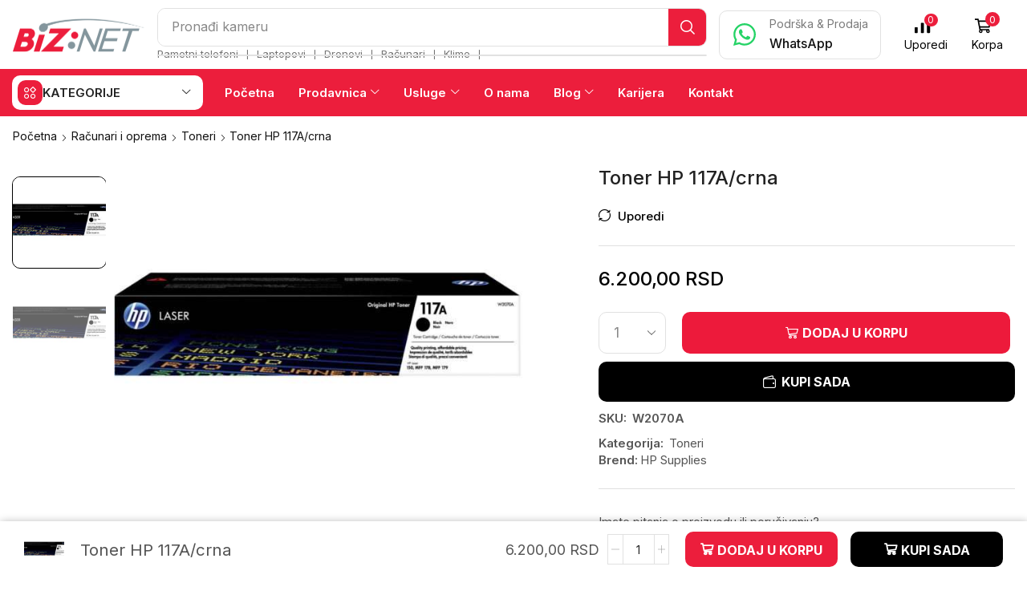

--- FILE ---
content_type: text/html; charset=UTF-8
request_url: https://biznet.rs/proizvod/toner-hp-117a-crna/
body_size: 45538
content:

<!DOCTYPE html>
<html lang="sr-RS" >
<head>
	<meta charset="UTF-8" />
	<meta name="viewport" content="width=device-width, initial-scale=1.0, maximum-scale=1.0, user-scalable=0"/>
	<title>Toner HP 117A/crna &#8211; BizNet Shop</title>
<meta name='robots' content='max-image-preview:large' />
<link rel='dns-prefetch' href='//challenges.cloudflare.com' />
<link rel="alternate" type="application/rss+xml" title="BizNet Shop &raquo; dovod" href="https://biznet.rs/feed/" />
<link rel="alternate" type="application/rss+xml" title="BizNet Shop &raquo; dovod komentara" href="https://biznet.rs/comments/feed/" />
<style id='wp-img-auto-sizes-contain-inline-css' type='text/css'>
img:is([sizes=auto i],[sizes^="auto," i]){contain-intrinsic-size:3000px 1500px}
/*# sourceURL=wp-img-auto-sizes-contain-inline-css */
</style>
<style id='classic-theme-styles-inline-css' type='text/css'>
/*! This file is auto-generated */
.wp-block-button__link{color:#fff;background-color:#32373c;border-radius:9999px;box-shadow:none;text-decoration:none;padding:calc(.667em + 2px) calc(1.333em + 2px);font-size:1.125em}.wp-block-file__button{background:#32373c;color:#fff;text-decoration:none}
/*# sourceURL=/wp-includes/css/classic-themes.min.css */
</style>
<style id='global-styles-inline-css' type='text/css'>
:root{--wp--preset--aspect-ratio--square: 1;--wp--preset--aspect-ratio--4-3: 4/3;--wp--preset--aspect-ratio--3-4: 3/4;--wp--preset--aspect-ratio--3-2: 3/2;--wp--preset--aspect-ratio--2-3: 2/3;--wp--preset--aspect-ratio--16-9: 16/9;--wp--preset--aspect-ratio--9-16: 9/16;--wp--preset--color--black: #000000;--wp--preset--color--cyan-bluish-gray: #abb8c3;--wp--preset--color--white: #ffffff;--wp--preset--color--pale-pink: #f78da7;--wp--preset--color--vivid-red: #cf2e2e;--wp--preset--color--luminous-vivid-orange: #ff6900;--wp--preset--color--luminous-vivid-amber: #fcb900;--wp--preset--color--light-green-cyan: #7bdcb5;--wp--preset--color--vivid-green-cyan: #00d084;--wp--preset--color--pale-cyan-blue: #8ed1fc;--wp--preset--color--vivid-cyan-blue: #0693e3;--wp--preset--color--vivid-purple: #9b51e0;--wp--preset--gradient--vivid-cyan-blue-to-vivid-purple: linear-gradient(135deg,rgb(6,147,227) 0%,rgb(155,81,224) 100%);--wp--preset--gradient--light-green-cyan-to-vivid-green-cyan: linear-gradient(135deg,rgb(122,220,180) 0%,rgb(0,208,130) 100%);--wp--preset--gradient--luminous-vivid-amber-to-luminous-vivid-orange: linear-gradient(135deg,rgb(252,185,0) 0%,rgb(255,105,0) 100%);--wp--preset--gradient--luminous-vivid-orange-to-vivid-red: linear-gradient(135deg,rgb(255,105,0) 0%,rgb(207,46,46) 100%);--wp--preset--gradient--very-light-gray-to-cyan-bluish-gray: linear-gradient(135deg,rgb(238,238,238) 0%,rgb(169,184,195) 100%);--wp--preset--gradient--cool-to-warm-spectrum: linear-gradient(135deg,rgb(74,234,220) 0%,rgb(151,120,209) 20%,rgb(207,42,186) 40%,rgb(238,44,130) 60%,rgb(251,105,98) 80%,rgb(254,248,76) 100%);--wp--preset--gradient--blush-light-purple: linear-gradient(135deg,rgb(255,206,236) 0%,rgb(152,150,240) 100%);--wp--preset--gradient--blush-bordeaux: linear-gradient(135deg,rgb(254,205,165) 0%,rgb(254,45,45) 50%,rgb(107,0,62) 100%);--wp--preset--gradient--luminous-dusk: linear-gradient(135deg,rgb(255,203,112) 0%,rgb(199,81,192) 50%,rgb(65,88,208) 100%);--wp--preset--gradient--pale-ocean: linear-gradient(135deg,rgb(255,245,203) 0%,rgb(182,227,212) 50%,rgb(51,167,181) 100%);--wp--preset--gradient--electric-grass: linear-gradient(135deg,rgb(202,248,128) 0%,rgb(113,206,126) 100%);--wp--preset--gradient--midnight: linear-gradient(135deg,rgb(2,3,129) 0%,rgb(40,116,252) 100%);--wp--preset--font-size--small: 13px;--wp--preset--font-size--medium: 20px;--wp--preset--font-size--large: 36px;--wp--preset--font-size--x-large: 42px;--wp--preset--spacing--20: 0.44rem;--wp--preset--spacing--30: 0.67rem;--wp--preset--spacing--40: 1rem;--wp--preset--spacing--50: 1.5rem;--wp--preset--spacing--60: 2.25rem;--wp--preset--spacing--70: 3.38rem;--wp--preset--spacing--80: 5.06rem;--wp--preset--shadow--natural: 6px 6px 9px rgba(0, 0, 0, 0.2);--wp--preset--shadow--deep: 12px 12px 50px rgba(0, 0, 0, 0.4);--wp--preset--shadow--sharp: 6px 6px 0px rgba(0, 0, 0, 0.2);--wp--preset--shadow--outlined: 6px 6px 0px -3px rgb(255, 255, 255), 6px 6px rgb(0, 0, 0);--wp--preset--shadow--crisp: 6px 6px 0px rgb(0, 0, 0);}:where(.is-layout-flex){gap: 0.5em;}:where(.is-layout-grid){gap: 0.5em;}body .is-layout-flex{display: flex;}.is-layout-flex{flex-wrap: wrap;align-items: center;}.is-layout-flex > :is(*, div){margin: 0;}body .is-layout-grid{display: grid;}.is-layout-grid > :is(*, div){margin: 0;}:where(.wp-block-columns.is-layout-flex){gap: 2em;}:where(.wp-block-columns.is-layout-grid){gap: 2em;}:where(.wp-block-post-template.is-layout-flex){gap: 1.25em;}:where(.wp-block-post-template.is-layout-grid){gap: 1.25em;}.has-black-color{color: var(--wp--preset--color--black) !important;}.has-cyan-bluish-gray-color{color: var(--wp--preset--color--cyan-bluish-gray) !important;}.has-white-color{color: var(--wp--preset--color--white) !important;}.has-pale-pink-color{color: var(--wp--preset--color--pale-pink) !important;}.has-vivid-red-color{color: var(--wp--preset--color--vivid-red) !important;}.has-luminous-vivid-orange-color{color: var(--wp--preset--color--luminous-vivid-orange) !important;}.has-luminous-vivid-amber-color{color: var(--wp--preset--color--luminous-vivid-amber) !important;}.has-light-green-cyan-color{color: var(--wp--preset--color--light-green-cyan) !important;}.has-vivid-green-cyan-color{color: var(--wp--preset--color--vivid-green-cyan) !important;}.has-pale-cyan-blue-color{color: var(--wp--preset--color--pale-cyan-blue) !important;}.has-vivid-cyan-blue-color{color: var(--wp--preset--color--vivid-cyan-blue) !important;}.has-vivid-purple-color{color: var(--wp--preset--color--vivid-purple) !important;}.has-black-background-color{background-color: var(--wp--preset--color--black) !important;}.has-cyan-bluish-gray-background-color{background-color: var(--wp--preset--color--cyan-bluish-gray) !important;}.has-white-background-color{background-color: var(--wp--preset--color--white) !important;}.has-pale-pink-background-color{background-color: var(--wp--preset--color--pale-pink) !important;}.has-vivid-red-background-color{background-color: var(--wp--preset--color--vivid-red) !important;}.has-luminous-vivid-orange-background-color{background-color: var(--wp--preset--color--luminous-vivid-orange) !important;}.has-luminous-vivid-amber-background-color{background-color: var(--wp--preset--color--luminous-vivid-amber) !important;}.has-light-green-cyan-background-color{background-color: var(--wp--preset--color--light-green-cyan) !important;}.has-vivid-green-cyan-background-color{background-color: var(--wp--preset--color--vivid-green-cyan) !important;}.has-pale-cyan-blue-background-color{background-color: var(--wp--preset--color--pale-cyan-blue) !important;}.has-vivid-cyan-blue-background-color{background-color: var(--wp--preset--color--vivid-cyan-blue) !important;}.has-vivid-purple-background-color{background-color: var(--wp--preset--color--vivid-purple) !important;}.has-black-border-color{border-color: var(--wp--preset--color--black) !important;}.has-cyan-bluish-gray-border-color{border-color: var(--wp--preset--color--cyan-bluish-gray) !important;}.has-white-border-color{border-color: var(--wp--preset--color--white) !important;}.has-pale-pink-border-color{border-color: var(--wp--preset--color--pale-pink) !important;}.has-vivid-red-border-color{border-color: var(--wp--preset--color--vivid-red) !important;}.has-luminous-vivid-orange-border-color{border-color: var(--wp--preset--color--luminous-vivid-orange) !important;}.has-luminous-vivid-amber-border-color{border-color: var(--wp--preset--color--luminous-vivid-amber) !important;}.has-light-green-cyan-border-color{border-color: var(--wp--preset--color--light-green-cyan) !important;}.has-vivid-green-cyan-border-color{border-color: var(--wp--preset--color--vivid-green-cyan) !important;}.has-pale-cyan-blue-border-color{border-color: var(--wp--preset--color--pale-cyan-blue) !important;}.has-vivid-cyan-blue-border-color{border-color: var(--wp--preset--color--vivid-cyan-blue) !important;}.has-vivid-purple-border-color{border-color: var(--wp--preset--color--vivid-purple) !important;}.has-vivid-cyan-blue-to-vivid-purple-gradient-background{background: var(--wp--preset--gradient--vivid-cyan-blue-to-vivid-purple) !important;}.has-light-green-cyan-to-vivid-green-cyan-gradient-background{background: var(--wp--preset--gradient--light-green-cyan-to-vivid-green-cyan) !important;}.has-luminous-vivid-amber-to-luminous-vivid-orange-gradient-background{background: var(--wp--preset--gradient--luminous-vivid-amber-to-luminous-vivid-orange) !important;}.has-luminous-vivid-orange-to-vivid-red-gradient-background{background: var(--wp--preset--gradient--luminous-vivid-orange-to-vivid-red) !important;}.has-very-light-gray-to-cyan-bluish-gray-gradient-background{background: var(--wp--preset--gradient--very-light-gray-to-cyan-bluish-gray) !important;}.has-cool-to-warm-spectrum-gradient-background{background: var(--wp--preset--gradient--cool-to-warm-spectrum) !important;}.has-blush-light-purple-gradient-background{background: var(--wp--preset--gradient--blush-light-purple) !important;}.has-blush-bordeaux-gradient-background{background: var(--wp--preset--gradient--blush-bordeaux) !important;}.has-luminous-dusk-gradient-background{background: var(--wp--preset--gradient--luminous-dusk) !important;}.has-pale-ocean-gradient-background{background: var(--wp--preset--gradient--pale-ocean) !important;}.has-electric-grass-gradient-background{background: var(--wp--preset--gradient--electric-grass) !important;}.has-midnight-gradient-background{background: var(--wp--preset--gradient--midnight) !important;}.has-small-font-size{font-size: var(--wp--preset--font-size--small) !important;}.has-medium-font-size{font-size: var(--wp--preset--font-size--medium) !important;}.has-large-font-size{font-size: var(--wp--preset--font-size--large) !important;}.has-x-large-font-size{font-size: var(--wp--preset--font-size--x-large) !important;}
:where(.wp-block-post-template.is-layout-flex){gap: 1.25em;}:where(.wp-block-post-template.is-layout-grid){gap: 1.25em;}
:where(.wp-block-term-template.is-layout-flex){gap: 1.25em;}:where(.wp-block-term-template.is-layout-grid){gap: 1.25em;}
:where(.wp-block-columns.is-layout-flex){gap: 2em;}:where(.wp-block-columns.is-layout-grid){gap: 2em;}
:root :where(.wp-block-pullquote){font-size: 1.5em;line-height: 1.6;}
/*# sourceURL=global-styles-inline-css */
</style>
<link rel='stylesheet' id='contact-form-7-css' href='https://biznet.rs/wp-content/plugins/contact-form-7/includes/css/styles.css?ver=6.1.4' type='text/css' media='all' />
<style id='woocommerce-inline-inline-css' type='text/css'>
.woocommerce form .form-row .required { visibility: visible; }
/*# sourceURL=woocommerce-inline-inline-css */
</style>
<link rel='stylesheet' id='brands-styles-css' href='https://biznet.rs/wp-content/plugins/woocommerce/assets/css/brands.css?ver=10.4.3' type='text/css' media='all' />
<link rel='stylesheet' id='elementor-frontend-css' href='https://biznet.rs/wp-content/plugins/elementor/assets/css/frontend.min.css?ver=3.34.1' type='text/css' media='all' />
<link rel='stylesheet' id='widget-image-css' href='https://biznet.rs/wp-content/plugins/elementor/assets/css/widget-image.min.css?ver=3.34.1' type='text/css' media='all' />
<link rel='stylesheet' id='etheme-parent-style-css' href='https://biznet.rs/wp-content/themes/xstore/xstore.min.css?ver=1.0' type='text/css' media='all' />
<link rel='stylesheet' id='etheme-elementor-all-widgets-style-css' href='https://biznet.rs/wp-content/themes/xstore/css/elementor-all-widgets.min.css?ver=1.0' type='text/css' media='all' />
<link rel='stylesheet' id='etheme-general-all-style-css' href='https://biznet.rs/wp-content/themes/xstore/css/general-all.min.css?ver=1.0' type='text/css' media='all' />
<link rel='stylesheet' id='etheme-woocommerce-all-style-css' href='https://biznet.rs/wp-content/themes/xstore/css/woocommerce-all.min.css?ver=1.0' type='text/css' media='all' />
<link rel='stylesheet' id='widget-heading-css' href='https://biznet.rs/wp-content/plugins/elementor/assets/css/widget-heading.min.css?ver=3.34.1' type='text/css' media='all' />
<link rel='stylesheet' id='widget-divider-css' href='https://biznet.rs/wp-content/plugins/elementor/assets/css/widget-divider.min.css?ver=3.34.1' type='text/css' media='all' />
<link rel='stylesheet' id='widget-woocommerce-product-rating-css' href='https://biznet.rs/wp-content/plugins/pro-elements/assets/css/widget-woocommerce-product-rating.min.css?ver=3.34.0' type='text/css' media='all' />
<link rel='stylesheet' id='widget-woocommerce-product-price-css' href='https://biznet.rs/wp-content/plugins/pro-elements/assets/css/widget-woocommerce-product-price.min.css?ver=3.34.0' type='text/css' media='all' />
<link rel='stylesheet' id='widget-woocommerce-product-meta-css' href='https://biznet.rs/wp-content/plugins/pro-elements/assets/css/widget-woocommerce-product-meta.min.css?ver=3.34.0' type='text/css' media='all' />
<link rel='stylesheet' id='swiper-css' href='https://biznet.rs/wp-content/plugins/elementor/assets/lib/swiper/v8/css/swiper.min.css?ver=8.4.5' type='text/css' media='all' />
<link rel='stylesheet' id='e-swiper-css' href='https://biznet.rs/wp-content/plugins/elementor/assets/css/conditionals/e-swiper.min.css?ver=3.34.1' type='text/css' media='all' />
<link rel='stylesheet' id='elementor-post-8-css' href='https://biznet.rs/wp-content/uploads/elementor/css/post-8.css?ver=1768671871' type='text/css' media='all' />
<link rel='stylesheet' id='elementor-nav-menu-css' href='https://biznet.rs/wp-content/plugins/pro-elements/assets/css/widget-nav-menu.min.css?ver=6.9' type='text/css' media='all' />
<link rel='stylesheet' id='elementor-post-4218-css' href='https://biznet.rs/wp-content/uploads/elementor/css/post-4218.css?ver=1768991579' type='text/css' media='all' />
<link rel='stylesheet' id='elementor-post-4215-css' href='https://biznet.rs/wp-content/uploads/elementor/css/post-4215.css?ver=1768671873' type='text/css' media='all' />
<link rel='stylesheet' id='elementor-post-4224-css' href='https://biznet.rs/wp-content/uploads/elementor/css/post-4224.css?ver=1768671893' type='text/css' media='all' />
<link rel='stylesheet' id='etheme-slick-library-css' href='https://biznet.rs/wp-content/themes/xstore/css/libs/slick.min.css?ver=1.0' type='text/css' media='all' />
<style id='xstore-icons-font-inline-css' type='text/css'>
@font-face {
				  font-family: 'xstore-icons';
				  src:
				    url('https://biznet.rs/wp-content/themes/xstore/fonts/xstore-icons-bold.ttf') format('truetype'),
				    url('https://biznet.rs/wp-content/themes/xstore/fonts/xstore-icons-bold.woff2') format('woff2'),
				    url('https://biznet.rs/wp-content/themes/xstore/fonts/xstore-icons-bold.woff') format('woff'),
				    url('https://biznet.rs/wp-content/themes/xstore/fonts/xstore-icons-bold.svg#xstore-icons') format('svg');
				  font-weight: normal;
				  font-style: normal;
				  font-display: swap;
				}
/*# sourceURL=xstore-icons-font-inline-css */
</style>
<link rel='stylesheet' id='xstore-kirki-styles-css' href='https://biznet.rs/wp-content/uploads/xstore/kirki-styles.css?ver=1768991998649' type='text/css' media='all' />
<link rel='stylesheet' id='wcrs-main-css' href='https://biznet.rs/wp-content/plugins/serbian-addons-for-woocommerce/dist/css/front/main.52873e.css?ver=3.9.4' type='text/css' media='all' />
<link rel='stylesheet' id='child-style-css' href='https://biznet.rs/wp-content/themes/biznet-shop/style.css?ver=1.0' type='text/css' media='all' />
<link rel='stylesheet' id='elementor-gf-roboto-css' href='https://fonts.googleapis.com/css?family=Roboto:100,100italic,200,200italic,300,300italic,400,400italic,500,500italic,600,600italic,700,700italic,800,800italic,900,900italic&#038;display=swap' type='text/css' media='all' />
<link rel='stylesheet' id='elementor-gf-robotoslab-css' href='https://fonts.googleapis.com/css?family=Roboto+Slab:100,100italic,200,200italic,300,300italic,400,400italic,500,500italic,600,600italic,700,700italic,800,800italic,900,900italic&#038;display=swap' type='text/css' media='all' />
<link rel='stylesheet' id='elementor-gf-inter-css' href='https://fonts.googleapis.com/css?family=Inter:100,100italic,200,200italic,300,300italic,400,400italic,500,500italic,600,600italic,700,700italic,800,800italic,900,900italic&#038;display=swap' type='text/css' media='all' />
<link rel='stylesheet' id='elementor-gf-poppins-css' href='https://fonts.googleapis.com/css?family=Poppins:100,100italic,200,200italic,300,300italic,400,400italic,500,500italic,600,600italic,700,700italic,800,800italic,900,900italic&#038;display=swap' type='text/css' media='all' />
<link rel='stylesheet' id='elementor-gf-lato-css' href='https://fonts.googleapis.com/css?family=Lato:100,100italic,200,200italic,300,300italic,400,400italic,500,500italic,600,600italic,700,700italic,800,800italic,900,900italic&#038;display=swap' type='text/css' media='all' />
<script type="text/template" id="tmpl-variation-template">
	<div class="woocommerce-variation-description">{{{ data.variation.variation_description }}}</div>
	<div class="woocommerce-variation-price">{{{ data.variation.price_html }}}</div>
	<div class="woocommerce-variation-availability">{{{ data.variation.availability_html }}}</div>
</script>
<script type="text/template" id="tmpl-unavailable-variation-template">
	<p role="alert">Žao nam je, ovaj proizvod nije dostupan. Odaberite drugu kombinaciju.</p>
</script>
<script type="text/javascript" src="https://biznet.rs/wp-includes/js/jquery/jquery.min.js?ver=3.7.1" id="jquery-core-js"></script>
<script type="text/javascript" src="https://biznet.rs/wp-content/plugins/woocommerce/assets/js/jquery-blockui/jquery.blockUI.min.js?ver=2.7.0-wc.10.4.3" id="wc-jquery-blockui-js" defer="defer" data-wp-strategy="defer"></script>
<script type="text/javascript" id="wc-add-to-cart-js-extra">
/* <![CDATA[ */
var wc_add_to_cart_params = {"ajax_url":"/wp-admin/admin-ajax.php","wc_ajax_url":"/?wc-ajax=%%endpoint%%","i18n_view_cart":"Pregled korpe","cart_url":"https://biznet.rs/cart/","is_cart":"","cart_redirect_after_add":"no"};
//# sourceURL=wc-add-to-cart-js-extra
/* ]]> */
</script>
<script type="text/javascript" src="https://biznet.rs/wp-content/plugins/woocommerce/assets/js/frontend/add-to-cart.min.js?ver=10.4.3" id="wc-add-to-cart-js" defer="defer" data-wp-strategy="defer"></script>
<script type="text/javascript" src="https://biznet.rs/wp-content/plugins/woocommerce/assets/js/zoom/jquery.zoom.min.js?ver=1.7.21-wc.10.4.3" id="wc-zoom-js" defer="defer" data-wp-strategy="defer"></script>
<script type="text/javascript" id="wc-single-product-js-extra">
/* <![CDATA[ */
var wc_single_product_params = {"i18n_required_rating_text":"Ocenite","i18n_rating_options":["1 od 5 zvezdica","2 od 5 zvezdica","3 od 5 zvezdica","4 od 5 zvezdica","5 od 5 zvezdica"],"i18n_product_gallery_trigger_text":"Pogledajte galeriju slika preko celog ekrana","review_rating_required":"yes","flexslider":{"rtl":false,"animation":"slide","smoothHeight":true,"directionNav":false,"controlNav":"thumbnails","slideshow":false,"animationSpeed":500,"animationLoop":false,"allowOneSlide":false},"zoom_enabled":"1","zoom_options":[],"photoswipe_enabled":"","photoswipe_options":{"shareEl":false,"closeOnScroll":false,"history":false,"hideAnimationDuration":0,"showAnimationDuration":0},"flexslider_enabled":""};
//# sourceURL=wc-single-product-js-extra
/* ]]> */
</script>
<script type="text/javascript" src="https://biznet.rs/wp-content/plugins/woocommerce/assets/js/frontend/single-product.min.js?ver=10.4.3" id="wc-single-product-js" defer="defer" data-wp-strategy="defer"></script>
<script type="text/javascript" src="https://biznet.rs/wp-content/plugins/woocommerce/assets/js/js-cookie/js.cookie.min.js?ver=2.1.4-wc.10.4.3" id="wc-js-cookie-js" data-wp-strategy="defer"></script>
<script type="text/javascript" id="woocommerce-js-extra">
/* <![CDATA[ */
var woocommerce_params = {"ajax_url":"/wp-admin/admin-ajax.php","wc_ajax_url":"/?wc-ajax=%%endpoint%%","i18n_password_show":"Prika\u017ei lozinku","i18n_password_hide":"Sakrij lozinku"};
//# sourceURL=woocommerce-js-extra
/* ]]> */
</script>
<script type="text/javascript" src="https://biznet.rs/wp-content/plugins/woocommerce/assets/js/frontend/woocommerce.min.js?ver=10.4.3" id="woocommerce-js" defer="defer" data-wp-strategy="defer"></script>
<script type="text/javascript" src="https://biznet.rs/wp-includes/js/underscore.min.js?ver=1.13.7" id="underscore-js"></script>
<script type="text/javascript" id="wp-util-js-extra">
/* <![CDATA[ */
var _wpUtilSettings = {"ajax":{"url":"/wp-admin/admin-ajax.php"}};
//# sourceURL=wp-util-js-extra
/* ]]> */
</script>
<script type="text/javascript" src="https://biznet.rs/wp-includes/js/wp-util.min.js?ver=6.9" id="wp-util-js"></script>
<script type="text/javascript" id="wc-add-to-cart-variation-js-extra">
/* <![CDATA[ */
var wc_add_to_cart_variation_params = {"wc_ajax_url":"/?wc-ajax=%%endpoint%%","i18n_no_matching_variations_text":"Izvinite, nijedan proizvod ne odgovara izabranim kriterijumima. Molimo vas izaberite druga\u010diju kombinaciju.","i18n_make_a_selection_text":"Odaberite opcije proizvoda pre dodavanja proizvoda u korpu","i18n_unavailable_text":"\u017dao nam je, ovaj proizvod nije dostupan. Odaberite drugu kombinaciju.","i18n_reset_alert_text":"Va\u0161 izbor je resetovan. Izaberite neke opcije proizvoda pre nego \u0161to dodate ovaj proizvod u korpu."};
//# sourceURL=wc-add-to-cart-variation-js-extra
/* ]]> */
</script>
<script type="text/javascript" src="https://biznet.rs/wp-content/plugins/woocommerce/assets/js/frontend/add-to-cart-variation.min.js?ver=10.4.3" id="wc-add-to-cart-variation-js" defer="defer" data-wp-strategy="defer"></script>
<link rel="https://api.w.org/" href="https://biznet.rs/wp-json/" /><link rel="alternate" title="JSON" type="application/json" href="https://biznet.rs/wp-json/wp/v2/product/21243" /><link rel="EditURI" type="application/rsd+xml" title="RSD" href="https://biznet.rs/xmlrpc.php?rsd" />
<meta name="generator" content="WordPress 6.9" />
<meta name="generator" content="WooCommerce 10.4.3" />
<link rel="canonical" href="https://biznet.rs/proizvod/toner-hp-117a-crna/" />
<link rel='shortlink' href='https://biznet.rs/?p=21243' />
		<meta charset="utf-8">
		<meta name="abstract" content="Mobilni telefoni, televizori, dronovi, akcione kamere...">
		<meta name="author" content="BizNet">
		<meta name="classification" content="Shopping">
		<meta name="copyright" content="(c) 2026 BizNet doo">
		<meta name="designer" content="Dhilos Networks">
		<meta name="distribution" content="Global">
		<meta name="language" content="sr-RS">
		<meta name="publisher" content="BizNet Shop">
		<meta name="rating" content="General">
		<meta name="resource-type" content="Document">
		<meta name="revisit-after" content="1">
		<meta name="subject" content="Shopping">
		<meta name="template" content="BizNet Shop">
		<meta name="robots" content="index,follow">
		<meta name="impact-site-verification" />
<script src="https://beam.dhilos.cloud/agent.js?_=1"></script>
			<link rel="prefetch" as="font" href="https://biznet.rs/wp-content/themes/xstore/fonts/xstore-icons-bold.woff?v=9.6.4" type="font/woff">
					<link rel="prefetch" as="font" href="https://biznet.rs/wp-content/themes/xstore/fonts/xstore-icons-bold.woff2?v=9.6.4" type="font/woff2">
			<noscript><style>.woocommerce-product-gallery{ opacity: 1 !important; }</style></noscript>
	<meta name="generator" content="Elementor 3.34.1; features: e_font_icon_svg, additional_custom_breakpoints; settings: css_print_method-external, google_font-enabled, font_display-swap">
			<style>
				.e-con.e-parent:nth-of-type(n+4):not(.e-lazyloaded):not(.e-no-lazyload),
				.e-con.e-parent:nth-of-type(n+4):not(.e-lazyloaded):not(.e-no-lazyload) * {
					background-image: none !important;
				}
				@media screen and (max-height: 1024px) {
					.e-con.e-parent:nth-of-type(n+3):not(.e-lazyloaded):not(.e-no-lazyload),
					.e-con.e-parent:nth-of-type(n+3):not(.e-lazyloaded):not(.e-no-lazyload) * {
						background-image: none !important;
					}
				}
				@media screen and (max-height: 640px) {
					.e-con.e-parent:nth-of-type(n+2):not(.e-lazyloaded):not(.e-no-lazyload),
					.e-con.e-parent:nth-of-type(n+2):not(.e-lazyloaded):not(.e-no-lazyload) * {
						background-image: none !important;
					}
				}
			</style>
			<link rel="icon" href="https://biznet.rs/wp-content/uploads/2025/10/cropped-favicon-biznet-32x32.png" sizes="32x32" />
<link rel="icon" href="https://biznet.rs/wp-content/uploads/2025/10/cropped-favicon-biznet-192x192.png" sizes="192x192" />
<link rel="apple-touch-icon" href="https://biznet.rs/wp-content/uploads/2025/10/cropped-favicon-biznet-180x180.png" />
<meta name="msapplication-TileImage" content="https://biznet.rs/wp-content/uploads/2025/10/cropped-favicon-biznet-270x270.png" />
		<style type="text/css" id="wp-custom-css">
			#segregate .etheme-product-grid-title, .biz-product-archive .etheme-product-grid-title, .product-title {
	word-break: break-word;
  overflow-wrap: anywhere;
}

#home-latest-articles img {
	height: 400px
}

.etheme-elementor-nav-menu--dropdown {
	min-height: 480px;
}

.header-cards .etheme-icon-box {
	height: 100px;
}

.post-single, .sidebar-right {
	margin-top: 50px;
}

@media (min-width: 767px) {
	.list-center ul {
		//list-style-position: inside;
		//padding-left: 0;
		list-style-position: outside;
		padding-left: 0;
		margin: 0 auto;
		width: fit-content;
	}
}

.business-enablement-icons .etheme-icon-box {
    height: 90px;
}

@media (min-width: 1600px) {
    .h2-custom-height {
        height: 110px;      
        line-height: 110px;
    }
}

.post-single img {
	width: 1050px;
	height: 500px;
	object-fit: cover;
}

.daily-action .banner-content {
	margin-top: 80px;
}

.elementor-location-footer {
	overflow: hidden;
}

.woocommerce-cart-form .alg-wc-oma-msg, .wc-proceed-to-checkout .alg-wc-oma-msg {
	margin: 16px 0;
	padding: 12px 16px;
	background-color: #fff3cd;
	border: 1px solid #ffeeba;
	border-left: 5px solid #ffc107;
	color: #856404;
	font-size: 14px;
	font-weight: 600;
	border-radius: 6px;
}
		</style>
		<style id="kirki-inline-styles"></style><style type="text/css" class="et_custom-css">.btn-checkout:hover,.btn-view-wishlist:hover{opacity:1 !important}body{--progress-active-color:var(--et_active-color)}.onsale{border:1.3px solid #333;border-radius:6px}.et-quick-view-wrapper .st-swatch-preview .type-label{border-radius:10px}.wp-picture,.post-widget-item img{border-radius:10px}article.blog-post,.share-post{margin-bottom:0}.woocommerce-cart .etheme-sales-booster-sticky-panel,.woocommerce-checkout .etheme-sales-booster-sticky-panel,.woocommerce.archive .etheme-sales-booster-sticky-panel{display:none}.swiper-custom-right:not(.et-swiper-elementor-nav),.swiper-custom-left:not(.et-swiper-elementor-nav){background:transparent !important}@media only screen and (max-width:1500px){.swiper-custom-left,.middle-inside .swiper-entry .swiper-button-prev,.middle-inside.swiper-entry .swiper-button-prev{left:-15px}.swiper-custom-right,.middle-inside .swiper-entry .swiper-button-next,.middle-inside.swiper-entry .swiper-button-next{right:-15px}.middle-inbox .swiper-entry .swiper-button-prev,.middle-inbox.swiper-entry .swiper-button-prev{left:8px}.middle-inbox .swiper-entry .swiper-button-next,.middle-inbox.swiper-entry .swiper-button-next{right:8px}.swiper-entry:hover .swiper-custom-left,.middle-inside .swiper-entry:hover .swiper-button-prev,.middle-inside.swiper-entry:hover .swiper-button-prev{left:-5px}.swiper-entry:hover .swiper-custom-right,.middle-inside .swiper-entry:hover .swiper-button-next,.middle-inside.swiper-entry:hover .swiper-button-next{right:-5px}.middle-inbox .swiper-entry:hover .swiper-button-prev,.middle-inbox.swiper-entry:hover .swiper-button-prev{left:5px}.middle-inbox .swiper-entry:hover .swiper-button-next,.middle-inbox.swiper-entry:hover .swiper-button-next{right:5px}}.header-main-menu2.et_element-top-level .menu{margin-right:-5px;margin-left:-5px}@media only screen and (max-width:1250px){.header-wrapper,.site-header-vertical{display:none}}@media only screen and (min-width:1251px){.mobile-header-wrapper{display:none}}.swiper-container{width:auto}.content-product .product-content-image img,.category-grid img,.categoriesCarousel .category-grid img{width:100%}.etheme-elementor-slider:not(.swiper-container-initialized,.swiper-initialized) .swiper-slide{max-width:calc(100% / var(--slides-per-view,4))}.etheme-elementor-slider[data-animation]:not(.swiper-container-initialized,.swiper-initialized,[data-animation=slide],[data-animation=coverflow]) .swiper-slide{max-width:100%}body:not([data-elementor-device-mode]) .etheme-elementor-off-canvas__container{transition:none;opacity:0;visibility:hidden;position:fixed}</style></head>
<body class="wp-singular product-template-default single single-product postid-21243 wp-custom-logo wp-theme-xstore wp-child-theme-biznet-shop theme-xstore woocommerce woocommerce-page woocommerce-no-js et_cart-type-2  et-preloader-off et-catalog-off sticky-message-on global-product-name-on et-enable-swatch elementor-default elementor-template-full-width elementor-kit-8 elementor-page-4224" data-mode="light">

    <div class="template-container">

        <div class="template-content">
    <div class="page-wrapper">
    		<header data-elementor-type="header" data-elementor-id="4218" class="elementor elementor-4218 elementor-location-header" data-elementor-post-type="elementor_library">
			<div class="etheme-elementor-header-sticky elementor-element elementor-element-5521e1d9 etheme-elementor-header-sticky e-flex e-con-boxed e-con e-parent" data-id="5521e1d9" data-element_type="container" data-settings="{&quot;background_background&quot;:&quot;classic&quot;,&quot;etheme_header_sticky&quot;:&quot;sticky&quot;,&quot;etheme_header_sticky_on&quot;:[&quot;tablet&quot;,&quot;mobile&quot;],&quot;etheme_header_sticky_type&quot;:&quot;custom&quot;,&quot;etheme_header_sticky_offset&quot;:{&quot;unit&quot;:&quot;px&quot;,&quot;size&quot;:&quot;&quot;,&quot;sizes&quot;:[]},&quot;etheme_header_sticky_offset_tablet&quot;:{&quot;unit&quot;:&quot;px&quot;,&quot;size&quot;:&quot;&quot;,&quot;sizes&quot;:[]},&quot;etheme_header_sticky_offset_mobile&quot;:{&quot;unit&quot;:&quot;px&quot;,&quot;size&quot;:&quot;&quot;,&quot;sizes&quot;:[]}}">
					<div class="e-con-inner">
				<div class="elementor-element elementor-element-1ad3b3e9 etheme-elementor-widget-loaded elementor-widget elementor-widget-theme-etheme_site-logo elementor-widget-image" data-id="1ad3b3e9" data-element_type="widget" data-widget_type="theme-etheme_site-logo.default">
											<a href="https://biznet.rs">
			<img width="664" height="203" src="https://biznet.rs/wp-content/uploads/2025/10/biznet-logo-2x-664x203px.png" class="attachment-full size-full wp-image-4232" alt="" />				</a>
											</div>
		<div class="elementor-element elementor-element-6ed506b8 e-flex e-con-boxed e-con e-child" data-id="6ed506b8" data-element_type="container">
					<div class="e-con-inner">
				<div class="elementor-element elementor-element-7a666020 etheme-elementor-widget-loaded elementor-widget elementor-widget-theme-etheme_ajax_search" data-id="7a666020" data-element_type="widget" data-settings="{&quot;animated_placeholder_text&quot;:&quot;tablet\ndron\nve\u0161 ma\u0161inu\ndodatke\naparat za kafu\npowerbank\nmonitor\nslu\u0161alice\nnovi telefon\nlaptop\nklimu\nkameru\npametne ure\u0111aje&quot;,&quot;trending_searches_list&quot;:&quot;Mobilni telefoni, Laptopovi, Akcione kamere, Gimbali, Dronovi, Klime, Ve\u0161 ma\u0161ine, \u0160poreti, \u0160tampa\u010di&quot;,&quot;animated_placeholder&quot;:&quot;yes&quot;,&quot;ajax_search&quot;:&quot;yes&quot;,&quot;min_chars&quot;:{&quot;unit&quot;:&quot;px&quot;,&quot;size&quot;:&quot;&quot;,&quot;sizes&quot;:[]},&quot;post_types&quot;:[&quot;product&quot;,&quot;post&quot;],&quot;ajax_search_results_heading_type&quot;:&quot;headings&quot;,&quot;posts_per_page&quot;:{&quot;unit&quot;:&quot;px&quot;,&quot;size&quot;:&quot;&quot;,&quot;sizes&quot;:[]},&quot;post_limit&quot;:{&quot;unit&quot;:&quot;px&quot;,&quot;size&quot;:5,&quot;sizes&quot;:[]},&quot;product_stock&quot;:&quot;yes&quot;,&quot;product_category&quot;:&quot;yes&quot;,&quot;product_price&quot;:&quot;yes&quot;,&quot;global_post_type_image&quot;:&quot;yes&quot;,&quot;global_post_type_date&quot;:&quot;yes&quot;,&quot;post_type_content_mobile&quot;:[&quot;image&quot;,&quot;title&quot;,&quot;product_price&quot;],&quot;trending_searches&quot;:&quot;yes&quot;,&quot;trending_searches_limit&quot;:{&quot;unit&quot;:&quot;px&quot;,&quot;size&quot;:5,&quot;sizes&quot;:[]},&quot;results_max_height&quot;:{&quot;unit&quot;:&quot;px&quot;,&quot;size&quot;:500,&quot;sizes&quot;:[]}}" data-widget_type="theme-etheme_ajax_search.default">
				<div class="elementor-widget-container">
					
        <form class="etheme-search-form" role="search" action="https://biznet.rs" method="get" type="inline">
                        <div class="etheme-search-input-form-wrapper">

                
                <div class="etheme-search-input-wrapper">

                    
        <span class="etheme-search-form-input etheme-search-input-placeholder">
            <span class="etheme-search-placeholder">
                Pronađi            </span>
            
            <span class="etheme-search-placeholder-text etheme-search-placeholder-text-active">tablet</span><span class="etheme-search-placeholder-text ">dron</span><span class="etheme-search-placeholder-text ">veš&nbsp;mašinu</span><span class="etheme-search-placeholder-text ">dodatke</span><span class="etheme-search-placeholder-text ">aparat&nbsp;za&nbsp;kafu</span><span class="etheme-search-placeholder-text ">powerbank</span><span class="etheme-search-placeholder-text ">monitor</span><span class="etheme-search-placeholder-text ">slušalice</span><span class="etheme-search-placeholder-text ">novi&nbsp;telefon</span><span class="etheme-search-placeholder-text ">laptop</span><span class="etheme-search-placeholder-text ">klimu</span><span class="etheme-search-placeholder-text ">kameru</span><span class="etheme-search-placeholder-text ">pametne&nbsp;uređaje</span>        </span>
        
                    <input class="etheme-search-form-input" type="search" name="s" title="Pretraga" value="" placeholder="">

                                            <input type="hidden" name="et_search" value="true">
                    
                    

	                
                    <input type="hidden" name="post_type" value="product">

                                            <span class="etheme-search-form-clear">
                            <svg xmlns="http://www.w3.org/2000/svg" width=".7em" height=".7em" viewBox="0 0 24 24" fill="currentColor"><path d="M13.056 12l10.728-10.704c0.144-0.144 0.216-0.336 0.216-0.552 0-0.192-0.072-0.384-0.216-0.528-0.144-0.12-0.336-0.216-0.528-0.216 0 0 0 0 0 0-0.192 0-0.408 0.072-0.528 0.216l-10.728 10.728-10.704-10.728c-0.288-0.288-0.768-0.288-1.056 0-0.168 0.144-0.24 0.336-0.24 0.528 0 0.216 0.072 0.408 0.216 0.552l10.728 10.704-10.728 10.704c-0.144 0.144-0.216 0.336-0.216 0.552s0.072 0.384 0.216 0.528c0.288 0.288 0.768 0.288 1.056 0l10.728-10.728 10.704 10.704c0.144 0.144 0.336 0.216 0.528 0.216s0.384-0.072 0.528-0.216c0.144-0.144 0.216-0.336 0.216-0.528s-0.072-0.384-0.216-0.528l-10.704-10.704z"></path></svg>
                        </span>
                    
                </div>

                <div class="etheme-search-form-button-wrapper">

                    <button class="etheme-search-form-submit" type="submit" title="Pretraga" aria-label="Pretraga">

                        			<i aria-hidden="true" class="et-icon et-zoom"></i><span class="elementor-screen-only">Pretraga</span>
                    </button>
                </div>

            </div>
                        <div class="etheme-search-ajax-results">        <div class="etheme-search-trending-searches-wrapper hidden">
            <h3 class="etheme-search-trending-searches-heading etheme-search-form-title">
                Preporučeno za vas                <span class="etheme-search-trending-searches-refresh"><span class="et_b-icon"><svg version="1.1" xmlns="http://www.w3.org/2000/svg" width="1em" height="1em" viewBox="0 0 32 32">
                        <path d="M29.76 8.16c0.288-1.248 0.896-3.744 1.056-4.992 0.064-0.512-0.064-0.864-0.544-0.992-0.512-0.16-0.832 0.096-1.056 0.672-0.288 0.768-0.768 3.296-0.768 3.296-2.080-2.688-5.248-4.736-8.704-5.6l-0.128-0.032c-4.128-0.992-8.32-0.256-11.904 1.888-7.136 4.352-9.088 12.672-6.752 19.008 0.096 0.224 0.352 0.416 0.64 0.48 0.224 0.064 0.448-0.032 0.608-0.096l0.032-0.032c0.416-0.192 0.608-0.672 0.384-1.184-2.048-5.856 0-12.992 6.208-16.672 3.136-1.856 6.72-2.432 10.432-1.536 2.784 0.672 5.728 2.368 7.552 4.8 0 0-2.56 0-3.424 0.032-0.64 0-0.96 0.16-1.056 0.608-0.128 0.48 0.128 0.992 0.608 1.024 1.568 0.096 5.664 0.128 5.664 0.128 0.16 0 0.192 0 0.384-0.032s0.416-0.192 0.544-0.352c0.096-0.16 0.224-0.416 0.224-0.416zM2.144 23.936c-0.288 1.248-0.864 3.744-1.056 4.992-0.064 0.512 0.064 0.864 0.544 0.992 0.512 0.128 0.832-0.128 1.056-0.704 0.288-0.768 0.768-3.296 0.768-3.296 2.080 2.688 5.28 4.736 8.736 5.6l0.128 0.032c4.128 0.992 8.32 0.256 11.904-1.888 7.136-4.32 9.088-12.672 6.752-19.008-0.096-0.224-0.352-0.416-0.64-0.48-0.224-0.064-0.448 0.032-0.608 0.096l-0.032 0.032c-0.416 0.192-0.608 0.672-0.384 1.184 2.048 5.856 0 12.992-6.208 16.672-3.136 1.856-6.72 2.432-10.432 1.536-2.784-0.672-5.728-2.368-7.552-4.8 0 0 2.56 0 3.424-0.032 0.64 0 0.96-0.16 1.056-0.608 0.128-0.48-0.128-0.992-0.608-1.024-1.568-0.096-5.664-0.128-5.664-0.128-0.16 0-0.192 0-0.384 0.032s-0.416 0.192-0.544 0.352c-0.096 0.16-0.256 0.448-0.256 0.448z"></path>
                    </svg></span><span>Osveži</span></span>
            </h3>

            <div class="etheme-search-trending-searches"></div>
        </div>
        </div>
        </form>
        				</div>
				</div>
				<div class="elementor-element elementor-element-fa99b5 etheme-elementor-nav-menu__align-left elementor-hidden-tablet elementor-hidden-mobile etheme-elementor-menu etheme-elementor-widget-loaded elementor-widget elementor-widget-theme-etheme_nav_menu" data-id="fa99b5" data-element_type="widget" data-widget_type="theme-etheme_nav_menu.default">
				<div class="elementor-widget-container">
					        <nav class="etheme-elementor-nav-menu--main" aria-label="Meni">

        <ul id="menu-1-fa99b5" class="etheme-elementor-nav-menu dropdowns-right horizontal"><li id="menu-item-4188" class="menu-item menu-item-type-custom menu-item-object-custom menu-item-4188 item-level-0 item-design-dropdown"><a href="/kategorija/smartphone/" class="item-link etheme-elementor-nav-menu-item etheme-elementor-nav-menu-item-parent"><span class="elementor-item">Pametni telefoni</span></a></li>
        <li class="etheme-elementor-nav-menu-item-separator-wrapper">
            <span class="etheme-elementor-nav-menu-item-separator etheme-elementor-nav-menu-item etheme-elementor-nav-menu-item-parent etheme-elementor-nav-menu-item-icon">
            &#10072;        </span>
    </li>
        <li id="menu-item-4189" class="menu-item menu-item-type-custom menu-item-object-custom menu-item-4189 item-level-0 item-design-dropdown"><a href="/kategorija/notebooks/" class="item-link etheme-elementor-nav-menu-item etheme-elementor-nav-menu-item-parent"><span class="elementor-item">Laptopovi</span></a></li>
        <li class="etheme-elementor-nav-menu-item-separator-wrapper">
            <span class="etheme-elementor-nav-menu-item-separator etheme-elementor-nav-menu-item etheme-elementor-nav-menu-item-parent etheme-elementor-nav-menu-item-icon">
            &#10072;        </span>
    </li>
        <li id="menu-item-4202" class="menu-item menu-item-type-custom menu-item-object-custom menu-item-4202 item-level-0 item-design-dropdown"><a href="/kategorija/drones" class="item-link etheme-elementor-nav-menu-item etheme-elementor-nav-menu-item-parent"><span class="elementor-item">Dronovi</span></a></li>
        <li class="etheme-elementor-nav-menu-item-separator-wrapper">
            <span class="etheme-elementor-nav-menu-item-separator etheme-elementor-nav-menu-item etheme-elementor-nav-menu-item-parent etheme-elementor-nav-menu-item-icon">
            &#10072;        </span>
    </li>
        <li id="menu-item-4203" class="menu-item menu-item-type-custom menu-item-object-custom menu-item-4203 item-level-0 item-design-dropdown"><a href="/kategorija/pc/" class="item-link etheme-elementor-nav-menu-item etheme-elementor-nav-menu-item-parent"><span class="elementor-item">Računari</span></a></li>
        <li class="etheme-elementor-nav-menu-item-separator-wrapper">
            <span class="etheme-elementor-nav-menu-item-separator etheme-elementor-nav-menu-item etheme-elementor-nav-menu-item-parent etheme-elementor-nav-menu-item-icon">
            &#10072;        </span>
    </li>
        <li id="menu-item-4204" class="menu-item menu-item-type-custom menu-item-object-custom menu-item-4204 item-level-0 item-design-dropdown"><a href="/kategorija/klime/" class="item-link etheme-elementor-nav-menu-item etheme-elementor-nav-menu-item-parent"><span class="elementor-item">Klime</span></a></li>
        <li class="etheme-elementor-nav-menu-item-separator-wrapper">
            <span class="etheme-elementor-nav-menu-item-separator etheme-elementor-nav-menu-item etheme-elementor-nav-menu-item-parent etheme-elementor-nav-menu-item-icon">
            &#10072;        </span>
    </li>
        </ul>
        </nav>
        				</div>
				</div>
					</div>
				</div>
				<div data-etheme-element-link="{&quot;url&quot;:&quot;https:\/\/wa.me\/381677800555&quot;,&quot;is_external&quot;:&quot;on&quot;,&quot;nofollow&quot;:&quot;&quot;,&quot;custom_attributes&quot;:&quot;&quot;}" style="cursor: pointer" class="elementor-element elementor-element-34d28357 elementor-align-left elementor-hidden-tablet elementor-hidden-mobile etheme-elementor-widget-loaded elementor-widget elementor-widget-etheme_icon_box" data-id="34d28357" data-element_type="widget" data-settings="{&quot;icon_type&quot;:&quot;icon&quot;}" data-widget_type="etheme_icon_box.default">
				<div class="elementor-widget-container">
								<div class="etheme-icon-box etheme-icon-box-icon-position-left">
        
                            
                <div class="etheme-icon-box-icon etheme-icon-box-icon-type-icon">
        
                <svg aria-hidden="true" class="e-font-icon-svg e-fab-whatsapp" viewBox="0 0 448 512" xmlns="http://www.w3.org/2000/svg"><path d="M380.9 97.1C339 55.1 283.2 32 223.9 32c-122.4 0-222 99.6-222 222 0 39.1 10.2 77.3 29.6 111L0 480l117.7-30.9c32.4 17.7 68.9 27 106.1 27h.1c122.3 0 224.1-99.6 224.1-222 0-59.3-25.2-115-67.1-157zm-157 341.6c-33.2 0-65.7-8.9-94-25.7l-6.7-4-69.8 18.3L72 359.2l-4.4-7c-18.5-29.4-28.2-63.3-28.2-98.2 0-101.7 82.8-184.5 184.6-184.5 49.3 0 95.6 19.2 130.4 54.1 34.8 34.9 56.2 81.2 56.1 130.5 0 101.8-84.9 184.6-186.6 184.6zm101.2-138.2c-5.5-2.8-32.8-16.2-37.9-18-5.1-1.9-8.8-2.8-12.5 2.8-3.7 5.6-14.3 18-17.6 21.8-3.2 3.7-6.5 4.2-12 1.4-32.6-16.3-54-29.1-75.5-66-5.7-9.8 5.7-9.1 16.3-30.3 1.8-3.7.9-6.9-.5-9.7-1.4-2.8-12.5-30.1-17.1-41.2-4.5-10.8-9.1-9.3-12.5-9.5-3.2-.2-6.9-.2-10.6-.2-3.7 0-9.7 1.4-14.8 6.9-5.1 5.6-19.4 19-19.4 46.3 0 27.3 19.9 53.7 22.6 57.4 2.8 3.7 39.1 59.7 94.8 83.8 35.2 15.2 49 16.5 66.6 13.9 10.7-1.6 32.8-13.4 37.4-26.4 4.6-13 4.6-24.1 3.2-26.4-1.3-2.5-5-3.9-10.5-6.6z"></path></svg>        
                </div>
            
                <div class="etheme-icon-box-content">
		
                                        
                                            <h3 class="etheme-icon-box-title">
                            <span>Podrška & Prodaja</span>
                        </h3>
                    		
                                            <p class="etheme-icon-box-description">
                            WhatsApp                        </p>
                    
                            
                </div>
			</div>
						</div>
				</div>
				<div class="elementor-element elementor-element-5c9172ff elementor-widget__width-auto etheme-elementor-off-canvas-toggle-content etheme-elementor-off-canvas-zero-quantity-yes etheme-elementor-off-canvas__toggle-qty-top etheme-elementor-off-canvas-right etheme-elementor-off-canvas etheme-elementor-off-canvas-design-separated etheme-elementor-widget-loaded elementor-widget elementor-widget-theme-etheme_compare" data-id="5c9172ff" data-element_type="widget" data-settings="{&quot;off_canvas_toggle_type&quot;:&quot;click&quot;}" data-widget_type="theme-etheme_compare.default">
				<div class="elementor-widget-container">
					        <div class="etheme-elementor-off-canvas__wrapper">
            <div class="etheme-elementor-off-canvas__toggle_wrapper">
                                <div class="etheme-elementor-off-canvas__container elementor-lightbox" aria-hidden="false">
                    <div class="etheme-elementor-off-canvas__main" aria-hidden="false">
                                                    <div class="etheme-elementor-off-canvas__close-button outside">
                                <svg xmlns="http://www.w3.org/2000/svg" width="1em" height="1em" fill="currentColor"
                                     viewBox="0 0 24 24">
                                    <path d="M13.056 12l10.728-10.704c0.144-0.144 0.216-0.336 0.216-0.552 0-0.192-0.072-0.384-0.216-0.528-0.144-0.12-0.336-0.216-0.528-0.216 0 0 0 0 0 0-0.192 0-0.408 0.072-0.528 0.216l-10.728 10.728-10.704-10.728c-0.288-0.288-0.768-0.288-1.056 0-0.168 0.144-0.24 0.336-0.24 0.528 0 0.216 0.072 0.408 0.216 0.552l10.728 10.704-10.728 10.704c-0.144 0.144-0.216 0.336-0.216 0.552s0.072 0.384 0.216 0.528c0.288 0.288 0.768 0.288 1.056 0l10.728-10.728 10.704 10.704c0.144 0.144 0.336 0.216 0.528 0.216s0.384-0.072 0.528-0.216c0.144-0.144 0.216-0.336 0.216-0.528s-0.072-0.384-0.216-0.528l-10.704-10.704z"></path>
                                </svg>
                            </div>
                                                    <div class="etheme-elementor-off-canvas_content-head">
                                        <a  class="flex justify-content-center flex-wrap align-items-center">
                        <span class="etheme-elementor-off-canvas_content-head-icon text-center">
                <svg xmlns="http://www.w3.org/2000/svg" width="18" height="18" viewBox="0 0 18 18" fill="none"><path d="M9.4875 5.175C9.73906 5.175 9.93672 5.26484 10.0805 5.44453C10.2602 5.58828 10.35 5.78594 10.35 6.0375V16.3875C10.35 16.6391 10.2602 16.8367 10.0805 16.9805C9.93672 17.1602 9.73906 17.25 9.4875 17.25H7.7625C7.51094 17.25 7.29531 17.1602 7.11562 16.9805C6.97188 16.8367 6.9 16.6391 6.9 16.3875V6.0375C6.9 5.78594 6.97188 5.58828 7.11562 5.44453C7.29531 5.26484 7.51094 5.175 7.7625 5.175H9.4875ZM2.5875 10.35C2.83906 10.35 3.03672 10.4398 3.18047 10.6195C3.36016 10.7633 3.45 10.9609 3.45 11.2125V16.3875C3.45 16.6391 3.36016 16.8367 3.18047 16.9805C3.03672 17.1602 2.83906 17.25 2.5875 17.25H0.8625C0.610937 17.25 0.395312 17.1602 0.215625 16.9805C0.071875 16.8367 0 16.6391 0 16.3875V11.2125C0 10.9609 0.071875 10.7633 0.215625 10.6195C0.395312 10.4398 0.610937 10.35 0.8625 10.35H2.5875ZM16.3875 0C16.6391 0 16.8367 0.0898438 16.9805 0.269531C17.1602 0.413281 17.25 0.610937 17.25 0.8625V16.3875C17.25 16.6391 17.1602 16.8367 16.9805 16.9805C16.8367 17.1602 16.6391 17.25 16.3875 17.25H14.6625C14.4109 17.25 14.1953 17.1602 14.0156 16.9805C13.8719 16.8367 13.8 16.6391 13.8 16.3875V0.8625C13.8 0.610937 13.8719 0.413281 14.0156 0.269531C14.1953 0.0898438 14.4109 0 14.6625 0H16.3875Z" fill="black"></path></svg>                            </span>
        
                            <span class="etheme-elementor-off-canvas_content-head-label">
                    Uporedi                </span>
                    </a>
                                    </div>
                                                <div class="etheme-elementor-off-canvas_content">
                            <div class="et_b_compare-dropdown product_list_widget cart_list"><!--            <div class="woocommerce-mini-cart__empty-message empty">-->
            <div class="etheme-elementor-off-canvas_content-empty-message">
                <p class="text-center">Nema proizvoda u poređenju.</p>
                    <div class="text-center">
                <a class="btn medium" href="https://biznet.rs/shop/"><span>Povratak u prodavnicu</span></a>
            </div>
                    </div>
        </div>                        </div>
                                                    <div class="etheme-elementor-off-canvas_content-footer">
                                        <div class="woocommerce-mini-cart__footer-wrapper">
            <div class="product_list-popup-footer-wrapper" style="display: none">
                <p class="buttons mini-cart-buttons">
                                        <a href="https://biznet.rs"
                       class="button btn-view-compare wc-forward">Pogledaj uporedi</a>
                                   </p>
            </div>
        </div>
                                    </div>
                                            </div>
                </div>
                                <div class="etheme-elementor-off-canvas__toggle elementor-button-wrapper">
                            <div class="elementor-button-wrapper">
            <a class="elementor-button etheme-elementor-off-canvas__toggle_button" role="button" aria-expanded="false" aria-label="Uporedi">
                <span class="elementor-button-content-wrapper flex-wrap">
                                <span class="elementor-button-icon">
                <svg xmlns="http://www.w3.org/2000/svg" width="18" height="18" viewBox="0 0 18 18" fill="none"><path d="M9.4875 5.175C9.73906 5.175 9.93672 5.26484 10.0805 5.44453C10.2602 5.58828 10.35 5.78594 10.35 6.0375V16.3875C10.35 16.6391 10.2602 16.8367 10.0805 16.9805C9.93672 17.1602 9.73906 17.25 9.4875 17.25H7.7625C7.51094 17.25 7.29531 17.1602 7.11562 16.9805C6.97188 16.8367 6.9 16.6391 6.9 16.3875V6.0375C6.9 5.78594 6.97188 5.58828 7.11562 5.44453C7.29531 5.26484 7.51094 5.175 7.7625 5.175H9.4875ZM2.5875 10.35C2.83906 10.35 3.03672 10.4398 3.18047 10.6195C3.36016 10.7633 3.45 10.9609 3.45 11.2125V16.3875C3.45 16.6391 3.36016 16.8367 3.18047 16.9805C3.03672 17.1602 2.83906 17.25 2.5875 17.25H0.8625C0.610937 17.25 0.395312 17.1602 0.215625 16.9805C0.071875 16.8367 0 16.6391 0 16.3875V11.2125C0 10.9609 0.071875 10.7633 0.215625 10.6195C0.395312 10.4398 0.610937 10.35 0.8625 10.35H2.5875ZM16.3875 0C16.6391 0 16.8367 0.0898438 16.9805 0.269531C17.1602 0.413281 17.25 0.610937 17.25 0.8625V16.3875C17.25 16.6391 17.1602 16.8367 16.9805 16.9805C16.8367 17.1602 16.6391 17.25 16.3875 17.25H14.6625C14.4109 17.25 14.1953 17.1602 14.0156 16.9805C13.8719 16.8367 13.8 16.6391 13.8 16.3875V0.8625C13.8 0.610937 13.8719 0.413281 14.0156 0.269531C14.1953 0.0898438 14.4109 0 14.6625 0H16.3875Z" fill="black"></path></svg>                        <span class="elementor-button-icon-qty" data-counter="0">
            0        </span>
                    </span>
                    <span class="button-text full-width elementor-hidden-tablet elementor-hidden-mobile">
                Uporedi            </span>
        
                        </span>
            </a>
        </div>
                        </div>

            </div>
        </div>
        				</div>
				</div>
				<div class="elementor-element elementor-element-35a6bfa6 elementor-widget__width-auto etheme-elementor-off-canvas-toggle-content etheme-elementor-off-canvas-zero-quantity-yes etheme-elementor-off-canvas__toggle-qty-top etheme-elementor-off-canvas-right etheme-elementor-off-canvas etheme-elementor-off-canvas-design-separated etheme-elementor-off-canvas-products-has-quantity-input etheme-elementor-widget-loaded elementor-widget elementor-widget-theme-etheme_cart" data-id="35a6bfa6" data-element_type="widget" data-settings="{&quot;automatically_open_canvas&quot;:&quot;yes&quot;,&quot;linked_products&quot;:&quot;cross-sell&quot;,&quot;off_canvas_toggle_type&quot;:&quot;click&quot;}" data-widget_type="theme-etheme_cart.default">
				<div class="elementor-widget-container">
					        <div class="etheme-elementor-off-canvas__wrapper">
            <div class="etheme-elementor-off-canvas__toggle_wrapper">
                                <div class="etheme-elementor-off-canvas__container elementor-lightbox" aria-hidden="false">
                    <div class="etheme-elementor-off-canvas__main" aria-hidden="false">
                                                    <div class="etheme-elementor-off-canvas__close-button outside">
                                <svg xmlns="http://www.w3.org/2000/svg" width="1em" height="1em" fill="currentColor"
                                     viewBox="0 0 24 24">
                                    <path d="M13.056 12l10.728-10.704c0.144-0.144 0.216-0.336 0.216-0.552 0-0.192-0.072-0.384-0.216-0.528-0.144-0.12-0.336-0.216-0.528-0.216 0 0 0 0 0 0-0.192 0-0.408 0.072-0.528 0.216l-10.728 10.728-10.704-10.728c-0.288-0.288-0.768-0.288-1.056 0-0.168 0.144-0.24 0.336-0.24 0.528 0 0.216 0.072 0.408 0.216 0.552l10.728 10.704-10.728 10.704c-0.144 0.144-0.216 0.336-0.216 0.552s0.072 0.384 0.216 0.528c0.288 0.288 0.768 0.288 1.056 0l10.728-10.728 10.704 10.704c0.144 0.144 0.336 0.216 0.528 0.216s0.384-0.072 0.528-0.216c0.144-0.144 0.216-0.336 0.216-0.528s-0.072-0.384-0.216-0.528l-10.704-10.704z"></path>
                                </svg>
                            </div>
                                                    <div class="etheme-elementor-off-canvas_content-head">
                                        <a href="https://biznet.rs/cart/" class="flex justify-content-center flex-wrap align-items-center">
                        <span class="etheme-elementor-off-canvas_content-head-icon text-center">
                <svg xmlns="http://www.w3.org/2000/svg" width="22" height="20" viewBox="0 0 22 20" fill="none"><path d="M20.3614 2.61075C20.6319 2.61075 20.8532 2.72141 21.0254 2.94272C21.2221 3.16404 21.2836 3.40996 21.2098 3.68046L19.5499 11.3529C19.5007 11.5496 19.3901 11.7217 19.2179 11.8693C19.0704 11.9922 18.8983 12.0537 18.7015 12.0537H7.15601L7.52488 13.8243H17.9269C18.1974 13.8243 18.4187 13.9349 18.5909 14.1563C18.7876 14.3776 18.8491 14.6235 18.7753 14.894L18.7384 15.0784C19.2302 15.5457 19.4761 16.1113 19.4761 16.7752C19.4761 17.4392 19.2425 17.9925 18.7753 18.4351C18.3327 18.9023 17.7794 19.136 17.1154 19.136C16.4514 19.136 15.8858 18.9023 15.4186 18.4351C14.976 17.9925 14.7547 17.4392 14.7547 16.7752C14.7547 16.3572 14.8653 15.9637 15.0866 15.5948H9.70119C9.92251 15.9637 10.0332 16.3572 10.0332 16.7752C10.0332 17.4392 9.79955 17.9925 9.33232 18.4351C8.88968 18.9023 8.33638 19.136 7.67242 19.136C7.00846 19.136 6.44287 18.9023 5.97564 18.4351C5.533 17.9925 5.31168 17.4392 5.31168 16.7752C5.31168 16.1358 5.533 15.5948 5.97564 15.1522L3.39357 2.02056H0.44264C0.147547 2.02056 0 1.87301 0 1.57792V0.69264C0 0.397547 0.147547 0.25 0.44264 0.25H4.1313C4.27885 0.25 4.4141 0.286887 4.53706 0.36066C4.66001 0.409842 4.75838 0.495911 4.83215 0.618866C4.90592 0.717231 4.9674 0.827891 5.01658 0.950846L5.31168 2.61075H20.3614ZM7.04535 17.4023C7.21749 17.5744 7.42651 17.6605 7.67242 17.6605C7.91833 17.6605 8.12736 17.5744 8.29949 17.4023C8.47163 17.2302 8.5577 17.0211 8.5577 16.7752C8.5577 16.5293 8.47163 16.3203 8.29949 16.1481C8.12736 15.976 7.91833 15.8899 7.67242 15.8899C7.42651 15.8899 7.21749 15.976 7.04535 16.1481C6.87321 16.3203 6.78714 16.5293 6.78714 16.7752C6.78714 17.0211 6.87321 17.2302 7.04535 17.4023ZM16.4883 17.4023C16.6605 17.5744 16.8695 17.6605 17.1154 17.6605C17.3613 17.6605 17.5703 17.5744 17.7425 17.4023C17.9146 17.2302 18.0007 17.0211 18.0007 16.7752C18.0007 16.5293 17.9146 16.3203 17.7425 16.1481C17.5703 15.976 17.3613 15.8899 17.1154 15.8899C16.8695 15.8899 16.6605 15.976 16.4883 16.1481C16.3162 16.3203 16.2301 16.5293 16.2301 16.7752C16.2301 17.0211 16.3162 17.2302 16.4883 17.4023ZM17.9638 10.2832L19.2548 4.3813H5.68054L6.82403 10.2832H17.9638Z" fill="black"></path></svg>                            </span>
        
                            <span class="etheme-elementor-off-canvas_content-head-label">
                    Korpa                </span>
                    </a>
                                    </div>
                                                <div class="etheme-elementor-off-canvas_content">
                            <div class="widget_shopping_cart_content"><!--            <div class="woocommerce-mini-cart__empty-message empty">-->
            <div class="etheme-elementor-off-canvas_content-empty-message">
                <p class="text-center">Nema proizvoda u korpi.</p>
                    <div class="text-center">
                <a class="btn medium" href="https://biznet.rs/shop/"><span>Povratak u prodavnicu</span></a>
            </div>
                    </div>
        </div>                        </div>
                                                    <div class="etheme-elementor-off-canvas_content-footer">
                                
        <div class="etheme-elementor-off-canvas-content-prefooter-inner">

                    <div class="cart-popup-footer">
            <a href="https://biznet.rs/cart/"
               class="btn-view-cart wc-forward">Korpa za kupovinu                (0)</a>
            <div class="cart-widget-subtotal woocommerce-mini-cart__total total flex justify-content-between align-items-center"
                 data-amount="0">
                <span class="small-h">Ukupno:</span> <span class="big-coast"><span class="woocommerce-Price-amount amount"><bdi>0,00&nbsp;<span class="woocommerce-Price-currencySymbol">RSD</span></bdi></span></span>            </div>
        </div>
        
            
                            <p class="buttons mini-cart-buttons">
                    <a href="https://biznet.rs/cart/" class="button wc-forward">Pregled korpe</a><a href="https://biznet.rs/checkout/" class="button btn-checkout wc-forward">Plaćanje</a>                </p>
            
            
        </div>

        
                                    </div>
                                            </div>
                </div>
                                <div class="etheme-elementor-off-canvas__toggle elementor-button-wrapper">
                            <div class="elementor-button-wrapper">
            <a class="elementor-button elementor-button-link etheme-elementor-off-canvas__toggle_button" href="https://biznet.rs/cart/" role="button" aria-expanded="false" data-e-disable-page-transition="true" aria-label="Korpa">
                <span class="elementor-button-content-wrapper flex-wrap">
                                <span class="elementor-button-icon">
                <svg xmlns="http://www.w3.org/2000/svg" width="22" height="20" viewBox="0 0 22 20" fill="none"><path d="M20.3614 2.61075C20.6319 2.61075 20.8532 2.72141 21.0254 2.94272C21.2221 3.16404 21.2836 3.40996 21.2098 3.68046L19.5499 11.3529C19.5007 11.5496 19.3901 11.7217 19.2179 11.8693C19.0704 11.9922 18.8983 12.0537 18.7015 12.0537H7.15601L7.52488 13.8243H17.9269C18.1974 13.8243 18.4187 13.9349 18.5909 14.1563C18.7876 14.3776 18.8491 14.6235 18.7753 14.894L18.7384 15.0784C19.2302 15.5457 19.4761 16.1113 19.4761 16.7752C19.4761 17.4392 19.2425 17.9925 18.7753 18.4351C18.3327 18.9023 17.7794 19.136 17.1154 19.136C16.4514 19.136 15.8858 18.9023 15.4186 18.4351C14.976 17.9925 14.7547 17.4392 14.7547 16.7752C14.7547 16.3572 14.8653 15.9637 15.0866 15.5948H9.70119C9.92251 15.9637 10.0332 16.3572 10.0332 16.7752C10.0332 17.4392 9.79955 17.9925 9.33232 18.4351C8.88968 18.9023 8.33638 19.136 7.67242 19.136C7.00846 19.136 6.44287 18.9023 5.97564 18.4351C5.533 17.9925 5.31168 17.4392 5.31168 16.7752C5.31168 16.1358 5.533 15.5948 5.97564 15.1522L3.39357 2.02056H0.44264C0.147547 2.02056 0 1.87301 0 1.57792V0.69264C0 0.397547 0.147547 0.25 0.44264 0.25H4.1313C4.27885 0.25 4.4141 0.286887 4.53706 0.36066C4.66001 0.409842 4.75838 0.495911 4.83215 0.618866C4.90592 0.717231 4.9674 0.827891 5.01658 0.950846L5.31168 2.61075H20.3614ZM7.04535 17.4023C7.21749 17.5744 7.42651 17.6605 7.67242 17.6605C7.91833 17.6605 8.12736 17.5744 8.29949 17.4023C8.47163 17.2302 8.5577 17.0211 8.5577 16.7752C8.5577 16.5293 8.47163 16.3203 8.29949 16.1481C8.12736 15.976 7.91833 15.8899 7.67242 15.8899C7.42651 15.8899 7.21749 15.976 7.04535 16.1481C6.87321 16.3203 6.78714 16.5293 6.78714 16.7752C6.78714 17.0211 6.87321 17.2302 7.04535 17.4023ZM16.4883 17.4023C16.6605 17.5744 16.8695 17.6605 17.1154 17.6605C17.3613 17.6605 17.5703 17.5744 17.7425 17.4023C17.9146 17.2302 18.0007 17.0211 18.0007 16.7752C18.0007 16.5293 17.9146 16.3203 17.7425 16.1481C17.5703 15.976 17.3613 15.8899 17.1154 15.8899C16.8695 15.8899 16.6605 15.976 16.4883 16.1481C16.3162 16.3203 16.2301 16.5293 16.2301 16.7752C16.2301 17.0211 16.3162 17.2302 16.4883 17.4023ZM17.9638 10.2832L19.2548 4.3813H5.68054L6.82403 10.2832H17.9638Z" fill="black"></path></svg>                        <span class="elementor-button-icon-qty" data-counter="0">
            0        </span>
                    </span>
                    <span class="button-text full-width elementor-hidden-tablet elementor-hidden-mobile">
                Korpa            </span>
        
                        </span>
            </a>
        </div>
                        </div>

            </div>
        </div>
        				</div>
				</div>
				<div class="elementor-element elementor-element-32853958 elementor-widget__width-auto elementor-hidden-desktop etheme-elementor-off-canvas-right etheme-elementor-off-canvas-toggle-content etheme-elementor-off-canvas-zero-quantity-yes etheme-elementor-off-canvas__toggle-qty-top etheme-elementor-off-canvas etheme-elementor-off-canvas-design-separated etheme-elementor-widget-loaded elementor-widget elementor-widget-theme-etheme_mobile_menu" data-id="32853958" data-element_type="widget" data-settings="{&quot;off_canvas_toggle_type&quot;:&quot;click&quot;}" data-widget_type="theme-etheme_mobile_menu.default">
				<div class="elementor-widget-container">
					        <div class="etheme-elementor-off-canvas__wrapper">
            <div class="etheme-elementor-off-canvas__toggle_wrapper">
                                <div class="etheme-elementor-off-canvas__container elementor-lightbox" aria-hidden="false">
                    <div class="etheme-elementor-off-canvas__main" aria-hidden="false">
                                                    <div class="etheme-elementor-off-canvas__close-button outside">
                                <svg xmlns="http://www.w3.org/2000/svg" width="1em" height="1em" fill="currentColor"
                                     viewBox="0 0 24 24">
                                    <path d="M13.056 12l10.728-10.704c0.144-0.144 0.216-0.336 0.216-0.552 0-0.192-0.072-0.384-0.216-0.528-0.144-0.12-0.336-0.216-0.528-0.216 0 0 0 0 0 0-0.192 0-0.408 0.072-0.528 0.216l-10.728 10.728-10.704-10.728c-0.288-0.288-0.768-0.288-1.056 0-0.168 0.144-0.24 0.336-0.24 0.528 0 0.216 0.072 0.408 0.216 0.552l10.728 10.704-10.728 10.704c-0.144 0.144-0.216 0.336-0.216 0.552s0.072 0.384 0.216 0.528c0.288 0.288 0.768 0.288 1.056 0l10.728-10.728 10.704 10.704c0.144 0.144 0.336 0.216 0.528 0.216s0.384-0.072 0.528-0.216c0.144-0.144 0.216-0.336 0.216-0.528s-0.072-0.384-0.216-0.528l-10.704-10.704z"></path>
                                </svg>
                            </div>
                                                <div class="etheme-elementor-off-canvas_content">
                                    <div class="etheme-elementor-mobile-menu-element etheme-elementor-mobile-menu-logo elementor-repeater-item-525ed90 text-center">
                                        <a href="https://biznet.rs">
                    <img src="https://biznet.rs/wp-content/uploads/2025/10/biznet-logo-2x-664x203px.png" title="biznet-logo-2x-664x203px" alt="biznet-logo-2x-664x203px" loading="lazy" />                </a>
                    </div>
                <div class="etheme-elementor-mobile-menu-element etheme-elementor-mobile-menu-search elementor-repeater-item-8ac07b8">
        
        <form class="etheme-search-form" role="search" action="https://biznet.rs" method="get" type="inline" data-ajax-search="yes" data-post-types="product,post">
                        <div class="etheme-search-input-form-wrapper">

                
                <div class="etheme-search-input-wrapper">

                    
                    <input placeholder="Pretražite proizvode..." class="etheme-search-form-input" type="search" name="s" title="Pretraga" value="">

                                            <input type="hidden" name="et_search" value="true">
                    
                    

	                
                    <input type="hidden" name="post_type" value="product">

                                            <span class="etheme-search-form-clear">
                            <svg xmlns="http://www.w3.org/2000/svg" width=".7em" height=".7em" viewBox="0 0 24 24" fill="currentColor"><path d="M13.056 12l10.728-10.704c0.144-0.144 0.216-0.336 0.216-0.552 0-0.192-0.072-0.384-0.216-0.528-0.144-0.12-0.336-0.216-0.528-0.216 0 0 0 0 0 0-0.192 0-0.408 0.072-0.528 0.216l-10.728 10.728-10.704-10.728c-0.288-0.288-0.768-0.288-1.056 0-0.168 0.144-0.24 0.336-0.24 0.528 0 0.216 0.072 0.408 0.216 0.552l10.728 10.704-10.728 10.704c-0.144 0.144-0.216 0.336-0.216 0.552s0.072 0.384 0.216 0.528c0.288 0.288 0.768 0.288 1.056 0l10.728-10.728 10.704 10.704c0.144 0.144 0.336 0.216 0.528 0.216s0.384-0.072 0.528-0.216c0.144-0.144 0.216-0.336 0.216-0.528s-0.072-0.384-0.216-0.528l-10.704-10.704z"></path></svg>
                        </span>
                    
                </div>

                <div class="etheme-search-form-button-wrapper">

                    <button class="etheme-search-form-submit" type="submit" title="Pretraga" aria-label="Pretraga">

                        			<i aria-hidden="true" class="et-icon et-zoom"></i><span class="elementor-screen-only">Pretraga</span>
                    </button>
                </div>

            </div>
                        <div class="etheme-search-ajax-results"></div>
        </form>
                </div>
                <div class="etheme-elementor-mobile-menu-element etheme-elementor-mobile-menu-wp_menu elementor-repeater-item-0b6adfa">
                                <div class="et_b-tabs-wrapper">
                            <div class="et_b-tabs">
                                <span class="et-tab active" data-tab="wp_menu">
                                    Meni                                </span>
                                <span class="et-tab" data-tab="wp_menu_extra">
                                    Kategorije                                </span>
                            </div>
                                                <div class="et_b-tab-content active" data-tab-name="wp_menu">
                        <ul id="menu-1-" class="etheme-elementor-nav-menu vertical"><li id="menu-item-4178" class="menu-item menu-item-type-post_type menu-item-object-page menu-item-home menu-item-4178 item-level-0 item-design-dropdown"><a href="https://biznet.rs/" class="item-link etheme-elementor-nav-menu-item etheme-elementor-nav-menu-item-parent"><span class="elementor-item">Početna</span></a></li>
<li id="menu-item-4179" class="menu-item menu-item-type-post_type menu-item-object-page current_page_parent menu-item-4179 item-level-0 item-design-dropdown"><a href="https://biznet.rs/shop/" class="item-link etheme-elementor-nav-menu-item etheme-elementor-nav-menu-item-parent"><span class="elementor-item">Prodavnica</span></a></li>
<li id="menu-item-23894" class="menu-item menu-item-type-post_type menu-item-object-page menu-item-has-children menu-parent-item menu-item-23894 item-level-0 item-design-dropdown columns-2 dropdown-click"><a href="https://biznet.rs/usluge/" class="item-link etheme-elementor-nav-menu-item etheme-elementor-nav-menu-item-parent"><span class="elementor-item">Usluge        <span class="etheme-elementor-nav-menu-item-arrow">
            <span class="etheme-elementor-nav-menu-item-icon etheme-elementor-nav-menu-item-icon-opened"><svg xmlns="http://www.w3.org/2000/svg" width="1em" height="1em" viewBox="0 0 32 32" fill="currentColor">
<path d="M31.584 22.592l-14.944-14.496c-0.352-0.352-0.928-0.32-1.28 0l-15.008 14.496c-0.16 0.16-0.256 0.384-0.288 0.64 0 0.256 0.096 0.48 0.288 0.672s0.416 0.288 0.64 0.288c0.224 0 0.48-0.096 0.64-0.288l14.368-13.856 14.336 13.824c0.288 0.288 0.768 0.352 1.248 0l0.032-0.032c0.16-0.16 0.256-0.416 0.256-0.64 0.032-0.224-0.096-0.448-0.288-0.608z"></path>
</svg></span>
            <span class="etheme-elementor-nav-menu-item-icon etheme-elementor-nav-menu-item-icon-closed"><svg xmlns="http://www.w3.org/2000/svg" width="1em" height="1em" viewBox="0 0 32 32" fill="currentColor">
<path d="M31.712 8.096c-0.352-0.352-0.896-0.352-1.312 0l-14.4 13.888-14.4-13.888c-0.352-0.352-0.896-0.352-1.312 0-0.192 0.16-0.288 0.416-0.288 0.64 0 0.256 0.096 0.48 0.256 0.672l15.040 14.528c0.128 0.128 0.32 0.256 0.64 0.256 0.192 0 0.384-0.064 0.576-0.192l0.032-0.032 15.072-14.56c0.192-0.16 0.32-0.416 0.32-0.672 0.032-0.224-0.064-0.48-0.224-0.64z"></path>
</svg></span>
        </span>
        </span></a>
<div class="nav-sublist-dropdown"><div class="container">

<ul>
	<li id="menu-item-23908" class="menu-item menu-item-type-post_type menu-item-object-page menu-item-23908 item-level-1"><a href="https://biznet.rs/usluge/" class="item-link type-img position- etheme-elementor-nav-menu-item"><span class="elementor-item">Sve usluge</span></a></li>
	<li id="menu-item-23898" class="menu-item menu-item-type-post_type menu-item-object-page menu-item-23898 item-level-1"><a href="https://biznet.rs/opticki-internet/" class="item-link type-img position- etheme-elementor-nav-menu-item"><span class="elementor-item">Optički internet</span></a></li>
	<li id="menu-item-23899" class="menu-item menu-item-type-post_type menu-item-object-page menu-item-23899 item-level-1"><a href="https://biznet.rs/mobilna-telefonija/" class="item-link type-img position- etheme-elementor-nav-menu-item"><span class="elementor-item">Mobilna telefonija</span></a></li>
	<li id="menu-item-23900" class="menu-item menu-item-type-post_type menu-item-object-page menu-item-23900 item-level-1"><a href="https://biznet.rs/it-podrska/" class="item-link type-img position- etheme-elementor-nav-menu-item"><span class="elementor-item">IT podrška</span></a></li>
	<li id="menu-item-23902" class="menu-item menu-item-type-post_type menu-item-object-page menu-item-23902 item-level-1"><a href="https://biznet.rs/software-web-resenja/" class="item-link type-img position- etheme-elementor-nav-menu-item"><span class="elementor-item">Software &amp; web rešenja</span></a></li>
	<li id="menu-item-23897" class="menu-item menu-item-type-post_type menu-item-object-page menu-item-23897 item-level-1"><a href="https://biznet.rs/poslovni-imenici/" class="item-link type-img position- etheme-elementor-nav-menu-item"><span class="elementor-item">Poslovni imenici</span></a></li>
	<li id="menu-item-23896" class="menu-item menu-item-type-post_type menu-item-object-page menu-item-23896 item-level-1"><a href="https://biznet.rs/printing-centar/" class="item-link type-img position- etheme-elementor-nav-menu-item"><span class="elementor-item">Printing centar</span></a></li>
	<li id="menu-item-23903" class="menu-item menu-item-type-post_type menu-item-object-page menu-item-23903 item-level-1"><a href="https://biznet.rs/video-produkcija/" class="item-link type-img position- etheme-elementor-nav-menu-item"><span class="elementor-item">Video produkcija</span></a></li>
	<li id="menu-item-23901" class="menu-item menu-item-type-post_type menu-item-object-page menu-item-23901 item-level-1"><a href="https://biznet.rs/business-enablement/" class="item-link type-img position- etheme-elementor-nav-menu-item"><span class="elementor-item">Business enablement</span></a></li>
</ul>

</div></div><!-- .nav-sublist-dropdown -->
</li>
<li id="menu-item-4187" class="menu-item menu-item-type-post_type menu-item-object-page menu-item-4187 item-level-0 item-design-dropdown"><a href="https://biznet.rs/o-nama/" class="item-link etheme-elementor-nav-menu-item etheme-elementor-nav-menu-item-parent"><span class="elementor-item">O nama</span></a></li>
<li id="menu-item-4190" class="menu-item menu-item-type-post_type menu-item-object-page menu-item-4190 item-level-0 item-design-dropdown"><a href="https://biznet.rs/blog/" class="item-link etheme-elementor-nav-menu-item etheme-elementor-nav-menu-item-parent"><span class="elementor-item">Blog</span></a></li>
<li id="menu-item-23895" class="menu-item menu-item-type-post_type menu-item-object-page menu-item-23895 item-level-0 item-design-dropdown"><a href="https://biznet.rs/karijera/" class="item-link etheme-elementor-nav-menu-item etheme-elementor-nav-menu-item-parent"><span class="elementor-item">Karijera</span></a></li>
<li id="menu-item-4186" class="menu-item menu-item-type-post_type menu-item-object-page menu-item-4186 item-level-0 item-design-dropdown"><a href="https://biznet.rs/kontakt/" class="item-link etheme-elementor-nav-menu-item etheme-elementor-nav-menu-item-parent"><span class="elementor-item">Kontakt</span></a></li>
</ul>                        </div>
                        <div class="et_b-tab-content" data-tab-name="wp_menu_extra">
                            <div class="widget woocommerce widget_product_categories"><ul class="product-categories"><li class="cat-item cat-item-311 cat-parent"><a href="https://biznet.rs/kategorija/audsection/"><span class="elementor-item">Audio        <span class="etheme-elementor-nav-menu-item-arrow">
            <span class="etheme-elementor-nav-menu-item-icon etheme-elementor-nav-menu-item-icon-opened"><svg xmlns="http://www.w3.org/2000/svg" width="1em" height="1em" viewBox="0 0 32 32" fill="currentColor">
<path d="M31.584 22.592l-14.944-14.496c-0.352-0.352-0.928-0.32-1.28 0l-15.008 14.496c-0.16 0.16-0.256 0.384-0.288 0.64 0 0.256 0.096 0.48 0.288 0.672s0.416 0.288 0.64 0.288c0.224 0 0.48-0.096 0.64-0.288l14.368-13.856 14.336 13.824c0.288 0.288 0.768 0.352 1.248 0l0.032-0.032c0.16-0.16 0.256-0.416 0.256-0.64 0.032-0.224-0.096-0.448-0.288-0.608z"></path>
</svg></span>
            <span class="etheme-elementor-nav-menu-item-icon etheme-elementor-nav-menu-item-icon-closed"><svg xmlns="http://www.w3.org/2000/svg" width="1em" height="1em" viewBox="0 0 32 32" fill="currentColor">
<path d="M31.712 8.096c-0.352-0.352-0.896-0.352-1.312 0l-14.4 13.888-14.4-13.888c-0.352-0.352-0.896-0.352-1.312 0-0.192 0.16-0.288 0.416-0.288 0.64 0 0.256 0.096 0.48 0.256 0.672l15.040 14.528c0.128 0.128 0.32 0.256 0.64 0.256 0.192 0 0.384-0.064 0.576-0.192l0.032-0.032 15.072-14.56c0.192-0.16 0.32-0.416 0.32-0.672 0.032-0.224-0.064-0.48-0.224-0.64z"></path>
</svg></span>
        </span>
        </span></a><ul class='children'>
<li class="cat-item cat-item-74"><a href="https://biznet.rs/kategorija/audsection/audiovideo/"><span class="elementor-item">Audio/video oprema</span></a></li>
<li class="cat-item cat-item-233"><a href="https://biznet.rs/kategorija/audsection/microphone/"><span class="elementor-item">Mikrofoni</span></a></li>
<li class="cat-item cat-item-122"><a href="https://biznet.rs/kategorija/audsection/slusalice/"><span class="elementor-item">Slušalice</span></a></li>
<li class="cat-item cat-item-140"><a href="https://biznet.rs/kategorija/audsection/zvucnici/"><span class="elementor-item">Zvučnici</span></a></li>
</ul>
</li>
<li class="cat-item cat-item-322"><a href="https://biznet.rs/kategorija/cardvrcam/"><span class="elementor-item">Auto kamere</span></a></li>
<li class="cat-item cat-item-321"><a href="https://biznet.rs/kategorija/caraudio/"><span class="elementor-item">Car audio players</span></a></li>
<li class="cat-item cat-item-323"><a href="https://biznet.rs/kategorija/dictaphone/"><span class="elementor-item">Diktafoni</span></a></li>
<li class="cat-item cat-item-341"><a href="https://biznet.rs/kategorija/scooterel-2/"><span class="elementor-item">Električni trotinet</span></a></li>
<li class="cat-item cat-item-342"><a href="https://biznet.rs/kategorija/scootrelop-2/"><span class="elementor-item">Električni trotinet opcije</span></a></li>
<li class="cat-item cat-item-338"><a href="https://biznet.rs/kategorija/photocopym/"><span class="elementor-item">Fotokopir</span></a></li>
<li class="cat-item cat-item-317 cat-parent"><a href="https://biznet.rs/kategorija/gamsection/"><span class="elementor-item">Gaming        <span class="etheme-elementor-nav-menu-item-arrow">
            <span class="etheme-elementor-nav-menu-item-icon etheme-elementor-nav-menu-item-icon-opened"><svg xmlns="http://www.w3.org/2000/svg" width="1em" height="1em" viewBox="0 0 32 32" fill="currentColor">
<path d="M31.584 22.592l-14.944-14.496c-0.352-0.352-0.928-0.32-1.28 0l-15.008 14.496c-0.16 0.16-0.256 0.384-0.288 0.64 0 0.256 0.096 0.48 0.288 0.672s0.416 0.288 0.64 0.288c0.224 0 0.48-0.096 0.64-0.288l14.368-13.856 14.336 13.824c0.288 0.288 0.768 0.352 1.248 0l0.032-0.032c0.16-0.16 0.256-0.416 0.256-0.64 0.032-0.224-0.096-0.448-0.288-0.608z"></path>
</svg></span>
            <span class="etheme-elementor-nav-menu-item-icon etheme-elementor-nav-menu-item-icon-closed"><svg xmlns="http://www.w3.org/2000/svg" width="1em" height="1em" viewBox="0 0 32 32" fill="currentColor">
<path d="M31.712 8.096c-0.352-0.352-0.896-0.352-1.312 0l-14.4 13.888-14.4-13.888c-0.352-0.352-0.896-0.352-1.312 0-0.192 0.16-0.288 0.416-0.288 0.64 0 0.256 0.096 0.48 0.256 0.672l15.040 14.528c0.128 0.128 0.32 0.256 0.64 0.256 0.192 0 0.384-0.064 0.576-0.192l0.032-0.032 15.072-14.56c0.192-0.16 0.32-0.416 0.32-0.672 0.032-0.224-0.064-0.48-0.224-0.64z"></path>
</svg></span>
        </span>
        </span></a><ul class='children'>
<li class="cat-item cat-item-229"><a href="https://biznet.rs/kategorija/gamsection/konzole/"><span class="elementor-item">Gejming dodaci</span></a></li>
<li class="cat-item cat-item-219"><a href="https://biznet.rs/kategorija/gamsection/gamstolica/"><span class="elementor-item">Gejming stolice</span></a></li>
</ul>
</li>
<li class="cat-item cat-item-325"><a href="https://biznet.rs/kategorija/hifisystem/"><span class="elementor-item">HI-FI sistemi</span></a></li>
<li class="cat-item cat-item-326"><a href="https://biznet.rs/kategorija/hts/"><span class="elementor-item">Home Theatre System</span></a></li>
<li class="cat-item cat-item-313 cat-parent"><a href="https://biznet.rs/kategorija/itsection/"><span class="elementor-item">IT infrastruktura        <span class="etheme-elementor-nav-menu-item-arrow">
            <span class="etheme-elementor-nav-menu-item-icon etheme-elementor-nav-menu-item-icon-opened"><svg xmlns="http://www.w3.org/2000/svg" width="1em" height="1em" viewBox="0 0 32 32" fill="currentColor">
<path d="M31.584 22.592l-14.944-14.496c-0.352-0.352-0.928-0.32-1.28 0l-15.008 14.496c-0.16 0.16-0.256 0.384-0.288 0.64 0 0.256 0.096 0.48 0.288 0.672s0.416 0.288 0.64 0.288c0.224 0 0.48-0.096 0.64-0.288l14.368-13.856 14.336 13.824c0.288 0.288 0.768 0.352 1.248 0l0.032-0.032c0.16-0.16 0.256-0.416 0.256-0.64 0.032-0.224-0.096-0.448-0.288-0.608z"></path>
</svg></span>
            <span class="etheme-elementor-nav-menu-item-icon etheme-elementor-nav-menu-item-icon-closed"><svg xmlns="http://www.w3.org/2000/svg" width="1em" height="1em" viewBox="0 0 32 32" fill="currentColor">
<path d="M31.712 8.096c-0.352-0.352-0.896-0.352-1.312 0l-14.4 13.888-14.4-13.888c-0.352-0.352-0.896-0.352-1.312 0-0.192 0.16-0.288 0.416-0.288 0.64 0 0.256 0.096 0.48 0.256 0.672l15.040 14.528c0.128 0.128 0.32 0.256 0.64 0.256 0.192 0 0.384-0.064 0.576-0.192l0.032-0.032 15.072-14.56c0.192-0.16 0.32-0.416 0.32-0.672 0.032-0.224-0.064-0.48-0.224-0.64z"></path>
</svg></span>
        </span>
        </span></a><ul class='children'>
<li class="cat-item cat-item-269"><a href="https://biznet.rs/kategorija/itsection/serversacc/"><span class="elementor-item">Dodaci za servere</span></a></li>
<li class="cat-item cat-item-286"><a href="https://biznet.rs/kategorija/itsection/upsacc/"><span class="elementor-item">Dodaci za UPS</span></a></li>
<li class="cat-item cat-item-267"><a href="https://biznet.rs/kategorija/itsection/securitcam/"><span class="elementor-item">Kamere za video nadzor</span></a></li>
<li class="cat-item cat-item-246"><a href="https://biznet.rs/kategorija/itsection/networkpow/"><span class="elementor-item">Mreža preko strujnih instalacija</span></a></li>
<li class="cat-item cat-item-243"><a href="https://biznet.rs/kategorija/itsection/networkcrd/"><span class="elementor-item">Mrežne kartice</span></a></li>
<li class="cat-item cat-item-249"><a href="https://biznet.rs/kategorija/itsection/networkswc/"><span class="elementor-item">Mrežni svičevi</span></a></li>
<li class="cat-item cat-item-239"><a href="https://biznet.rs/kategorija/itsection/networkacc/"><span class="elementor-item">Optička mrežna oprema</span></a></li>
<li class="cat-item cat-item-119"><a href="https://biznet.rs/kategorija/itsection/serveri/"><span class="elementor-item">Serveri</span></a></li>
<li class="cat-item cat-item-285"><a href="https://biznet.rs/kategorija/itsection/ups/"><span class="elementor-item">UPS</span></a></li>
<li class="cat-item cat-item-270"><a href="https://biznet.rs/kategorija/itsection/serverstac/"><span class="elementor-item">UPS za servere</span></a></li>
<li class="cat-item cat-item-244"><a href="https://biznet.rs/kategorija/itsection/networkext/"><span class="elementor-item">WiFi ekstenderi</span></a></li>
<li class="cat-item cat-item-250"><a href="https://biznet.rs/kategorija/itsection/netwrkwrad/"><span class="elementor-item">WiFi kartice i adapteri</span></a></li>
<li class="cat-item cat-item-245"><a href="https://biznet.rs/kategorija/itsection/networkhom/"><span class="elementor-item">WiFi Mesh sistemi</span></a></li>
<li class="cat-item cat-item-241"><a href="https://biznet.rs/kategorija/itsection/networkacp/"><span class="elementor-item">WiFi pristupne tačke</span></a></li>
<li class="cat-item cat-item-247"><a href="https://biznet.rs/kategorija/itsection/networkrut/"><span class="elementor-item">WiFi ruteri</span></a></li>
</ul>
</li>
<li class="cat-item cat-item-314 cat-parent"><a href="https://biznet.rs/kategorija/camerasection/"><span class="elementor-item">Kamere i dronovi        <span class="etheme-elementor-nav-menu-item-arrow">
            <span class="etheme-elementor-nav-menu-item-icon etheme-elementor-nav-menu-item-icon-opened"><svg xmlns="http://www.w3.org/2000/svg" width="1em" height="1em" viewBox="0 0 32 32" fill="currentColor">
<path d="M31.584 22.592l-14.944-14.496c-0.352-0.352-0.928-0.32-1.28 0l-15.008 14.496c-0.16 0.16-0.256 0.384-0.288 0.64 0 0.256 0.096 0.48 0.288 0.672s0.416 0.288 0.64 0.288c0.224 0 0.48-0.096 0.64-0.288l14.368-13.856 14.336 13.824c0.288 0.288 0.768 0.352 1.248 0l0.032-0.032c0.16-0.16 0.256-0.416 0.256-0.64 0.032-0.224-0.096-0.448-0.288-0.608z"></path>
</svg></span>
            <span class="etheme-elementor-nav-menu-item-icon etheme-elementor-nav-menu-item-icon-closed"><svg xmlns="http://www.w3.org/2000/svg" width="1em" height="1em" viewBox="0 0 32 32" fill="currentColor">
<path d="M31.712 8.096c-0.352-0.352-0.896-0.352-1.312 0l-14.4 13.888-14.4-13.888c-0.352-0.352-0.896-0.352-1.312 0-0.192 0.16-0.288 0.416-0.288 0.64 0 0.256 0.096 0.48 0.256 0.672l15.040 14.528c0.128 0.128 0.32 0.256 0.64 0.256 0.192 0 0.384-0.064 0.576-0.192l0.032-0.032 15.072-14.56c0.192-0.16 0.32-0.416 0.32-0.672 0.032-0.224-0.064-0.48-0.224-0.64z"></path>
</svg></span>
        </span>
        </span></a><ul class='children'>
<li class="cat-item cat-item-80"><a href="https://biznet.rs/kategorija/camerasection/digitphoto/"><span class="elementor-item">Akcione kamere</span></a></li>
<li class="cat-item cat-item-79"><a href="https://biznet.rs/kategorija/camerasection/digitcam/"><span class="elementor-item">Digitalne kamere</span></a></li>
<li class="cat-item cat-item-216"><a href="https://biznet.rs/kategorija/camerasection/dronopcije/"><span class="elementor-item">Dodaci za dronove</span></a></li>
<li class="cat-item cat-item-215"><a href="https://biznet.rs/kategorija/camerasection/drones/"><span class="elementor-item">Dronovi</span></a></li>
<li class="cat-item cat-item-257"><a href="https://biznet.rs/kategorija/camerasection/photovidac/"><span class="elementor-item">Foto/video dodaci</span></a></li>
<li class="cat-item cat-item-220"><a href="https://biznet.rs/kategorija/camerasection/gimbalsp/"><span class="elementor-item">Gimbali</span></a></li>
</ul>
</li>
<li class="cat-item cat-item-309 cat-parent"><a href="https://biznet.rs/kategorija/homesection/"><span class="elementor-item">Kućna tehnika        <span class="etheme-elementor-nav-menu-item-arrow">
            <span class="etheme-elementor-nav-menu-item-icon etheme-elementor-nav-menu-item-icon-opened"><svg xmlns="http://www.w3.org/2000/svg" width="1em" height="1em" viewBox="0 0 32 32" fill="currentColor">
<path d="M31.584 22.592l-14.944-14.496c-0.352-0.352-0.928-0.32-1.28 0l-15.008 14.496c-0.16 0.16-0.256 0.384-0.288 0.64 0 0.256 0.096 0.48 0.288 0.672s0.416 0.288 0.64 0.288c0.224 0 0.48-0.096 0.64-0.288l14.368-13.856 14.336 13.824c0.288 0.288 0.768 0.352 1.248 0l0.032-0.032c0.16-0.16 0.256-0.416 0.256-0.64 0.032-0.224-0.096-0.448-0.288-0.608z"></path>
</svg></span>
            <span class="etheme-elementor-nav-menu-item-icon etheme-elementor-nav-menu-item-icon-closed"><svg xmlns="http://www.w3.org/2000/svg" width="1em" height="1em" viewBox="0 0 32 32" fill="currentColor">
<path d="M31.712 8.096c-0.352-0.352-0.896-0.352-1.312 0l-14.4 13.888-14.4-13.888c-0.352-0.352-0.896-0.352-1.312 0-0.192 0.16-0.288 0.416-0.288 0.64 0 0.256 0.096 0.48 0.256 0.672l15.040 14.528c0.128 0.128 0.32 0.256 0.64 0.256 0.192 0 0.384-0.064 0.576-0.192l0.032-0.032 15.072-14.56c0.192-0.16 0.32-0.416 0.32-0.672 0.032-0.224-0.064-0.48-0.224-0.64z"></path>
</svg></span>
        </span>
        </span></a><ul class='children'>
<li class="cat-item cat-item-72"><a href="https://biznet.rs/kategorija/homesection/airfryers/"><span class="elementor-item">Air frajeri</span></a></li>
<li class="cat-item cat-item-90"><a href="https://biznet.rs/kategorija/homesection/kafemati/"><span class="elementor-item">Aparati za kafu</span></a></li>
<li class="cat-item cat-item-89"><a href="https://biznet.rs/kategorija/homesection/icecreams/"><span class="elementor-item">Aparati za sladoled</span></a></li>
<li class="cat-item cat-item-133"><a href="https://biznet.rs/kategorija/homesection/ugraspirat/"><span class="elementor-item">Aspiratori</span></a></li>
<li class="cat-item cat-item-75"><a href="https://biznet.rs/kategorija/homesection/blenderi/"><span class="elementor-item">Blenderi</span></a></li>
<li class="cat-item cat-item-212"><a href="https://biznet.rs/kategorija/homesection/bojler/"><span class="elementor-item">Bojleri</span></a></li>
<li class="cat-item cat-item-136"><a href="https://biznet.rs/kategorija/homesection/usisivacac/"><span class="elementor-item">Dodaci za usisivače</span></a></li>
<li class="cat-item cat-item-82"><a href="https://biznet.rs/kategorija/homesection/frizideri/"><span class="elementor-item">Frižideri</span></a></li>
<li class="cat-item cat-item-105"><a href="https://biznet.rs/kategorija/homesection/panelradij/"><span class="elementor-item">Grejalice i radijatori</span></a></li>
<li class="cat-item cat-item-83"><a href="https://biznet.rs/kategorija/homesection/grills/"><span class="elementor-item">Grilovi</span></a></li>
<li class="cat-item cat-item-91"><a href="https://biznet.rs/kategorija/homesection/ketleri/"><span class="elementor-item">Ketleri</span></a></li>
<li class="cat-item cat-item-228"><a href="https://biznet.rs/kategorija/homesection/klimesis/"><span class="elementor-item">Klima sistemi</span></a></li>
<li class="cat-item cat-item-92"><a href="https://biznet.rs/kategorija/homesection/klime/"><span class="elementor-item">Klime</span></a></li>
<li class="cat-item cat-item-231"><a href="https://biznet.rs/kategorija/homesection/kuhvage/"><span class="elementor-item">Kuhinjske vage</span></a></li>
<li class="cat-item cat-item-263"><a href="https://biznet.rs/kategorija/homesection/priborp/"><span class="elementor-item">Kuhinjski pribor</span></a></li>
<li class="cat-item cat-item-128"><a href="https://biznet.rs/kategorija/homesection/sudomasine/"><span class="elementor-item">Mašine za pranje suđa</span></a></li>
<li class="cat-item cat-item-100"><a href="https://biznet.rs/kategorija/homesection/mpecnice/"><span class="elementor-item">Mikrotalasne pećnice</span></a></li>
<li class="cat-item cat-item-95"><a href="https://biznet.rs/kategorija/homesection/mikseri/"><span class="elementor-item">Mikseri</span></a></li>
<li class="cat-item cat-item-234"><a href="https://biznet.rs/kategorija/homesection/minirerna/"><span class="elementor-item">Mini rerne</span></a></li>
<li class="cat-item cat-item-101"><a href="https://biznet.rs/kategorija/homesection/multicookp/"><span class="elementor-item">Multikukeri</span></a></li>
<li class="cat-item cat-item-218"><a href="https://biznet.rs/kategorija/homesection/foodprocep/"><span class="elementor-item">Obrada hrane</span></a></li>
<li class="cat-item cat-item-265"><a href="https://biznet.rs/kategorija/homesection/rostilopcp/"><span class="elementor-item">Oprema za roštilj</span></a></li>
<li class="cat-item cat-item-227"><a href="https://biznet.rs/kategorija/homesection/humidifier/"><span class="elementor-item">Ovlaživači vazduha</span></a></li>
<li class="cat-item cat-item-272"><a href="https://biznet.rs/kategorija/homesection/smartlghtp/"><span class="elementor-item">Panelna rasveta</span></a></li>
<li class="cat-item cat-item-106"><a href="https://biznet.rs/kategorija/homesection/parocistac/"><span class="elementor-item">Paročistači</span></a></li>
<li class="cat-item cat-item-254"><a href="https://biznet.rs/kategorija/homesection/pegle/"><span class="elementor-item">Pegle</span></a></li>
<li class="cat-item cat-item-111"><a href="https://biznet.rs/kategorija/homesection/posudepicp/"><span class="elementor-item">Posude za piće</span></a></li>
<li class="cat-item cat-item-73"><a href="https://biznet.rs/kategorija/homesection/airpurif/"><span class="elementor-item">Prečišćivači vazduha</span></a></li>
<li class="cat-item cat-item-208"><a href="https://biznet.rs/kategorija/homesection/airpurifop/"><span class="elementor-item">Prečišćivači vazduha</span></a></li>
<li class="cat-item cat-item-264"><a href="https://biznet.rs/kategorija/homesection/reso/"><span class="elementor-item">Rešoi</span></a></li>
<li class="cat-item cat-item-118"><a href="https://biznet.rs/kategorija/homesection/seckalice/"><span class="elementor-item">Seckalice</span></a></li>
<li class="cat-item cat-item-248"><a href="https://biznet.rs/kategorija/homesection/networksmh/"><span class="elementor-item">Smart Home uređaji</span></a></li>
<li class="cat-item cat-item-125"><a href="https://biznet.rs/kategorija/homesection/sokovnik/"><span class="elementor-item">Sokovnici</span></a></li>
<li class="cat-item cat-item-278"><a href="https://biznet.rs/kategorija/homesection/sporet/"><span class="elementor-item">Šporeti</span></a></li>
<li class="cat-item cat-item-131"><a href="https://biznet.rs/kategorija/homesection/toster/"><span class="elementor-item">Tosteri</span></a></li>
<li class="cat-item cat-item-134"><a href="https://biznet.rs/kategorija/homesection/ugrploce/"><span class="elementor-item">Ugradne ploče</span></a></li>
<li class="cat-item cat-item-135"><a href="https://biznet.rs/kategorija/homesection/ugrrerne/"><span class="elementor-item">Ugradne rerne</span></a></li>
<li class="cat-item cat-item-213"><a href="https://biznet.rs/kategorija/homesection/builtinset/"><span class="elementor-item">Ugradni setovi</span></a></li>
<li class="cat-item cat-item-287"><a href="https://biznet.rs/kategorija/homesection/usisivaci/"><span class="elementor-item">Usisivači</span></a></li>
<li class="cat-item cat-item-288"><a href="https://biznet.rs/kategorija/homesection/ventilatop/"><span class="elementor-item">Ventilatori</span></a></li>
<li class="cat-item cat-item-137"><a href="https://biznet.rs/kategorija/homesection/vesmasine/"><span class="elementor-item">Veš mašine</span></a></li>
<li class="cat-item cat-item-139"><a href="https://biznet.rs/kategorija/homesection/zamrzivac/"><span class="elementor-item">Zamrzivači</span></a></li>
</ul>
</li>
<li class="cat-item cat-item-318 cat-parent"><a href="https://biznet.rs/kategorija/caresection/"><span class="elementor-item">Lepota i zdravlje        <span class="etheme-elementor-nav-menu-item-arrow">
            <span class="etheme-elementor-nav-menu-item-icon etheme-elementor-nav-menu-item-icon-opened"><svg xmlns="http://www.w3.org/2000/svg" width="1em" height="1em" viewBox="0 0 32 32" fill="currentColor">
<path d="M31.584 22.592l-14.944-14.496c-0.352-0.352-0.928-0.32-1.28 0l-15.008 14.496c-0.16 0.16-0.256 0.384-0.288 0.64 0 0.256 0.096 0.48 0.288 0.672s0.416 0.288 0.64 0.288c0.224 0 0.48-0.096 0.64-0.288l14.368-13.856 14.336 13.824c0.288 0.288 0.768 0.352 1.248 0l0.032-0.032c0.16-0.16 0.256-0.416 0.256-0.64 0.032-0.224-0.096-0.448-0.288-0.608z"></path>
</svg></span>
            <span class="etheme-elementor-nav-menu-item-icon etheme-elementor-nav-menu-item-icon-closed"><svg xmlns="http://www.w3.org/2000/svg" width="1em" height="1em" viewBox="0 0 32 32" fill="currentColor">
<path d="M31.712 8.096c-0.352-0.352-0.896-0.352-1.312 0l-14.4 13.888-14.4-13.888c-0.352-0.352-0.896-0.352-1.312 0-0.192 0.16-0.288 0.416-0.288 0.64 0 0.256 0.096 0.48 0.256 0.672l15.040 14.528c0.128 0.128 0.32 0.256 0.64 0.256 0.192 0 0.384-0.064 0.576-0.192l0.032-0.032 15.072-14.56c0.192-0.16 0.32-0.416 0.32-0.672 0.032-0.224-0.064-0.48-0.224-0.64z"></path>
</svg></span>
        </span>
        </span></a><ul class='children'>
<li class="cat-item cat-item-81"><a href="https://biznet.rs/kategorija/caresection/fenkosa/"><span class="elementor-item">Fenovi za kosu</span></a></li>
<li class="cat-item cat-item-221"><a href="https://biznet.rs/kategorija/caresection/glasses/"><span class="elementor-item">Naočari</span></a></li>
<li class="cat-item cat-item-210"><a href="https://biznet.rs/kategorija/caresection/beautycare/"><span class="elementor-item">Nega i lepota</span></a></li>
<li class="cat-item cat-item-222"><a href="https://biznet.rs/kategorija/caresection/hairstraip/"><span class="elementor-item">Pegle za kosu</span></a></li>
<li class="cat-item cat-item-85"><a href="https://biznet.rs/kategorija/caresection/hairstylep/"><span class="elementor-item">Stajleri za kosu</span></a></li>
<li class="cat-item cat-item-211"><a href="https://biznet.rs/kategorija/caresection/bodyscale/"><span class="elementor-item">Telesne vage</span></a></li>
</ul>
</li>
<li class="cat-item cat-item-315 cat-parent"><a href="https://biznet.rs/kategorija/mobsection/"><span class="elementor-item">Mobilni telefoni i oprema        <span class="etheme-elementor-nav-menu-item-arrow">
            <span class="etheme-elementor-nav-menu-item-icon etheme-elementor-nav-menu-item-icon-opened"><svg xmlns="http://www.w3.org/2000/svg" width="1em" height="1em" viewBox="0 0 32 32" fill="currentColor">
<path d="M31.584 22.592l-14.944-14.496c-0.352-0.352-0.928-0.32-1.28 0l-15.008 14.496c-0.16 0.16-0.256 0.384-0.288 0.64 0 0.256 0.096 0.48 0.288 0.672s0.416 0.288 0.64 0.288c0.224 0 0.48-0.096 0.64-0.288l14.368-13.856 14.336 13.824c0.288 0.288 0.768 0.352 1.248 0l0.032-0.032c0.16-0.16 0.256-0.416 0.256-0.64 0.032-0.224-0.096-0.448-0.288-0.608z"></path>
</svg></span>
            <span class="etheme-elementor-nav-menu-item-icon etheme-elementor-nav-menu-item-icon-closed"><svg xmlns="http://www.w3.org/2000/svg" width="1em" height="1em" viewBox="0 0 32 32" fill="currentColor">
<path d="M31.712 8.096c-0.352-0.352-0.896-0.352-1.312 0l-14.4 13.888-14.4-13.888c-0.352-0.352-0.896-0.352-1.312 0-0.192 0.16-0.288 0.416-0.288 0.64 0 0.256 0.096 0.48 0.256 0.672l15.040 14.528c0.128 0.128 0.32 0.256 0.64 0.256 0.192 0 0.384-0.064 0.576-0.192l0.032-0.032 15.072-14.56c0.192-0.16 0.32-0.416 0.32-0.672 0.032-0.224-0.064-0.48-0.224-0.64z"></path>
</svg></span>
        </span>
        </span></a><ul class='children'>
<li class="cat-item cat-item-237"><a href="https://biznet.rs/kategorija/mobsection/mobacc/"><span class="elementor-item">Dodaci za mobilne telefone</span></a></li>
<li class="cat-item cat-item-271"><a href="https://biznet.rs/kategorija/mobsection/smartband/"><span class="elementor-item">Fitnes narukvice</span></a></li>
<li class="cat-item cat-item-130"><a href="https://biznet.rs/kategorija/mobsection/telefonmob/"><span class="elementor-item">Klasični telefoni</span></a></li>
<li class="cat-item cat-item-124"><a href="https://biznet.rs/kategorija/mobsection/smartwatch/"><span class="elementor-item">Pametni satovi</span></a></li>
<li class="cat-item cat-item-123"><a href="https://biznet.rs/kategorija/mobsection/smartphone/"><span class="elementor-item">Pametni telefoni</span></a></li>
<li class="cat-item cat-item-98"><a href="https://biznet.rs/kategorija/mobsection/mobilphear/"><span class="elementor-item">Slušalice za mobilne telefone</span></a></li>
</ul>
</li>
<li class="cat-item cat-item-327"><a href="https://biznet.rs/kategorija/networkacp-2/"><span class="elementor-item">Mreža access point</span></a></li>
<li class="cat-item cat-item-328"><a href="https://biznet.rs/kategorija/networkext-2/"><span class="elementor-item">Mreža extenderi</span></a></li>
<li class="cat-item cat-item-329"><a href="https://biznet.rs/kategorija/networkhom-2/"><span class="elementor-item">Mreža home WiFi</span></a></li>
<li class="cat-item cat-item-330"><a href="https://biznet.rs/kategorija/networkpow-2/"><span class="elementor-item">Mreža powerline</span></a></li>
<li class="cat-item cat-item-331"><a href="https://biznet.rs/kategorija/networkrut-2/"><span class="elementor-item">Mreža ruteri</span></a></li>
<li class="cat-item cat-item-332"><a href="https://biznet.rs/kategorija/networksmh-2/"><span class="elementor-item">Mreža smart home</span></a></li>
<li class="cat-item cat-item-333"><a href="https://biznet.rs/kategorija/networkwrl/"><span class="elementor-item">Mreža wireless</span></a></li>
<li class="cat-item cat-item-334"><a href="https://biznet.rs/kategorija/netwrkwrad-2/"><span class="elementor-item">Mreža wireless adapteri</span></a></li>
<li class="cat-item cat-item-324"><a href="https://biznet.rs/kategorija/haircarep/"><span class="elementor-item">Nega kose</span></a></li>
<li class="cat-item cat-item-337"><a href="https://biznet.rs/kategorija/ostalo/"><span class="elementor-item">Ostalo</span></a></li>
<li class="cat-item cat-item-343"><a href="https://biznet.rs/kategorija/smartband-2/"><span class="elementor-item">Pametna narukvica</span></a></li>
<li class="cat-item cat-item-351"><a href="https://biznet.rs/kategorija/pcacc/"><span class="elementor-item">PCACC</span></a></li>
<li class="cat-item cat-item-320"><a href="https://biznet.rs/kategorija/airpurifop-2/"><span class="elementor-item">Prečišćivači vazduha opcije</span></a></li>
<li class="cat-item cat-item-335"><a href="https://biznet.rs/kategorija/notebookac-2/"><span class="elementor-item">Prenosni PC opcije</span></a></li>
<li class="cat-item cat-item-336"><a href="https://biznet.rs/kategorija/notebookpr/"><span class="elementor-item">Prenosni PC pr. notebook</span></a></li>
<li class="cat-item cat-item-339"><a href="https://biznet.rs/kategorija/printermtr/"><span class="elementor-item">Printeri matrični</span></a></li>
<li class="cat-item cat-item-340"><a href="https://biznet.rs/kategorija/projektori/"><span class="elementor-item">Projektori</span></a></li>
<li class="cat-item cat-item-308 cat-parent current-cat-parent"><a href="https://biznet.rs/kategorija/compsection/"><span class="elementor-item">Računari i oprema        <span class="etheme-elementor-nav-menu-item-arrow">
            <span class="etheme-elementor-nav-menu-item-icon etheme-elementor-nav-menu-item-icon-opened"><svg xmlns="http://www.w3.org/2000/svg" width="1em" height="1em" viewBox="0 0 32 32" fill="currentColor">
<path d="M31.584 22.592l-14.944-14.496c-0.352-0.352-0.928-0.32-1.28 0l-15.008 14.496c-0.16 0.16-0.256 0.384-0.288 0.64 0 0.256 0.096 0.48 0.288 0.672s0.416 0.288 0.64 0.288c0.224 0 0.48-0.096 0.64-0.288l14.368-13.856 14.336 13.824c0.288 0.288 0.768 0.352 1.248 0l0.032-0.032c0.16-0.16 0.256-0.416 0.256-0.64 0.032-0.224-0.096-0.448-0.288-0.608z"></path>
</svg></span>
            <span class="etheme-elementor-nav-menu-item-icon etheme-elementor-nav-menu-item-icon-closed"><svg xmlns="http://www.w3.org/2000/svg" width="1em" height="1em" viewBox="0 0 32 32" fill="currentColor">
<path d="M31.712 8.096c-0.352-0.352-0.896-0.352-1.312 0l-14.4 13.888-14.4-13.888c-0.352-0.352-0.896-0.352-1.312 0-0.192 0.16-0.288 0.416-0.288 0.64 0 0.256 0.096 0.48 0.256 0.672l15.040 14.528c0.128 0.128 0.32 0.256 0.64 0.256 0.192 0 0.384-0.064 0.576-0.192l0.032-0.032 15.072-14.56c0.192-0.16 0.32-0.416 0.32-0.672 0.032-0.224-0.064-0.48-0.224-0.64z"></path>
</svg></span>
        </span>
        </span></a><ul class='children'>
<li class="cat-item cat-item-207"><a href="https://biznet.rs/kategorija/compsection/adapters/"><span class="elementor-item">Adapteri</span></a></li>
<li class="cat-item cat-item-209"><a href="https://biznet.rs/kategorija/compsection/baterije/"><span class="elementor-item">Baterije</span></a></li>
<li class="cat-item cat-item-107"><a href="https://biznet.rs/kategorija/compsection/pc/"><span class="elementor-item">Brand-name računari</span></a></li>
<li class="cat-item cat-item-252"><a href="https://biznet.rs/kategorija/compsection/optika/"><span class="elementor-item">CD/DVD čitači</span></a></li>
<li class="cat-item cat-item-108"><a href="https://biznet.rs/kategorija/compsection/pckonfig/"><span class="elementor-item">Desktop računari</span></a></li>
<li class="cat-item cat-item-251"><a href="https://biznet.rs/kategorija/compsection/notebookac/"><span class="elementor-item">Dodaci za laptopove</span></a></li>
<li class="cat-item cat-item-283"><a href="https://biznet.rs/kategorija/compsection/tabacc/"><span class="elementor-item">Dodaci za tablete</span></a></li>
<li class="cat-item cat-item-217"><a href="https://biznet.rs/kategorija/compsection/flashmem/"><span class="elementor-item">Fleš memorija</span></a></li>
<li class="cat-item cat-item-138"><a href="https://biznet.rs/kategorija/compsection/vga/"><span class="elementor-item">Grafičke kartice</span></a></li>
<li class="cat-item cat-item-86"><a href="https://biznet.rs/kategorija/compsection/hdd/"><span class="elementor-item">Hard diskovi</span></a></li>
<li class="cat-item cat-item-114"><a href="https://biznet.rs/kategorija/compsection/printerij/"><span class="elementor-item">Inkjet štampači</span></a></li>
<li class="cat-item cat-item-113"><a href="https://biznet.rs/kategorija/compsection/potrmatij/"><span class="elementor-item">Kertridži</span></a></li>
<li class="cat-item cat-item-230"><a href="https://biznet.rs/kategorija/compsection/kucista/"><span class="elementor-item">Kućišta</span></a></li>
<li class="cat-item cat-item-225"><a href="https://biznet.rs/kategorija/compsection/hladnjaci/"><span class="elementor-item">Kuleri</span></a></li>
<li class="cat-item cat-item-103"><a href="https://biznet.rs/kategorija/compsection/notebooks/"><span class="elementor-item">Laptopovi</span></a></li>
<li class="cat-item cat-item-115"><a href="https://biznet.rs/kategorija/compsection/printerl/"><span class="elementor-item">Laserski štampači</span></a></li>
<li class="cat-item cat-item-93"><a href="https://biznet.rs/kategorija/compsection/mb/"><span class="elementor-item">Matične ploče</span></a></li>
<li class="cat-item cat-item-94"><a href="https://biznet.rs/kategorija/compsection/memorije/"><span class="elementor-item">Memorije</span></a></li>
<li class="cat-item cat-item-232"><a href="https://biznet.rs/kategorija/compsection/memcard/"><span class="elementor-item">Memorijske kartice</span></a></li>
<li class="cat-item cat-item-96"><a href="https://biznet.rs/kategorija/compsection/misevi/"><span class="elementor-item">Miševi</span></a></li>
<li class="cat-item cat-item-99"><a href="https://biznet.rs/kategorija/compsection/monitori/"><span class="elementor-item">Monitori</span></a></li>
<li class="cat-item cat-item-117"><a href="https://biznet.rs/kategorija/compsection/printmfpml/"><span class="elementor-item">Multifunkcijski laserski štampači</span></a></li>
<li class="cat-item cat-item-238"><a href="https://biznet.rs/kategorija/compsection/napajanja/"><span class="elementor-item">Napajanja</span></a></li>
<li class="cat-item cat-item-15"><a href="https://biznet.rs/kategorija/compsection/nekategorizovano/"><span class="elementor-item">Nekategorizovano</span></a></li>
<li class="cat-item cat-item-255"><a href="https://biznet.rs/kategorija/compsection/periferacc/"><span class="elementor-item">Oprema za štampače</span></a></li>
<li class="cat-item cat-item-110"><a href="https://biznet.rs/kategorija/compsection/ploteri/"><span class="elementor-item">Ploteri</span></a></li>
<li class="cat-item cat-item-236"><a href="https://biznet.rs/kategorija/compsection/mispodloga/"><span class="elementor-item">Podloge za miš</span></a></li>
<li class="cat-item cat-item-259"><a href="https://biznet.rs/kategorija/compsection/potrmat/"><span class="elementor-item">Potrošni materijal za štampače</span></a></li>
<li class="cat-item cat-item-77"><a href="https://biznet.rs/kategorija/compsection/cpu/"><span class="elementor-item">Procesori</span></a></li>
<li class="cat-item cat-item-121"><a href="https://biznet.rs/kategorija/compsection/skeneri/"><span class="elementor-item">Skeneri</span></a></li>
<li class="cat-item cat-item-127"><a href="https://biznet.rs/kategorija/compsection/ssd/"><span class="elementor-item">SSD</span></a></li>
<li class="cat-item cat-item-97"><a href="https://biznet.rs/kategorija/compsection/mobilpctab/"><span class="elementor-item">Tableti</span></a></li>
<li class="cat-item cat-item-129"><a href="https://biznet.rs/kategorija/compsection/tastature/"><span class="elementor-item">Tastature</span></a></li>
<li class="cat-item cat-item-112 current-cat"><a href="https://biznet.rs/kategorija/compsection/potrmatcl/"><span class="elementor-item">Toneri</span></a></li>
<li class="cat-item cat-item-104"><a href="https://biznet.rs/kategorija/compsection/notebtorba/"><span class="elementor-item">Torbe za laptopove</span></a></li>
<li class="cat-item cat-item-290"><a href="https://biznet.rs/kategorija/compsection/webcam/"><span class="elementor-item">Web kamere</span></a></li>
</ul>
</li>
<li class="cat-item cat-item-312 cat-parent"><a href="https://biznet.rs/kategorija/renenergy/"><span class="elementor-item">Renewable Energy        <span class="etheme-elementor-nav-menu-item-arrow">
            <span class="etheme-elementor-nav-menu-item-icon etheme-elementor-nav-menu-item-icon-opened"><svg xmlns="http://www.w3.org/2000/svg" width="1em" height="1em" viewBox="0 0 32 32" fill="currentColor">
<path d="M31.584 22.592l-14.944-14.496c-0.352-0.352-0.928-0.32-1.28 0l-15.008 14.496c-0.16 0.16-0.256 0.384-0.288 0.64 0 0.256 0.096 0.48 0.288 0.672s0.416 0.288 0.64 0.288c0.224 0 0.48-0.096 0.64-0.288l14.368-13.856 14.336 13.824c0.288 0.288 0.768 0.352 1.248 0l0.032-0.032c0.16-0.16 0.256-0.416 0.256-0.64 0.032-0.224-0.096-0.448-0.288-0.608z"></path>
</svg></span>
            <span class="etheme-elementor-nav-menu-item-icon etheme-elementor-nav-menu-item-icon-closed"><svg xmlns="http://www.w3.org/2000/svg" width="1em" height="1em" viewBox="0 0 32 32" fill="currentColor">
<path d="M31.712 8.096c-0.352-0.352-0.896-0.352-1.312 0l-14.4 13.888-14.4-13.888c-0.352-0.352-0.896-0.352-1.312 0-0.192 0.16-0.288 0.416-0.288 0.64 0 0.256 0.096 0.48 0.256 0.672l15.040 14.528c0.128 0.128 0.32 0.256 0.64 0.256 0.192 0 0.384-0.064 0.576-0.192l0.032-0.032 15.072-14.56c0.192-0.16 0.32-0.416 0.32-0.672 0.032-0.224-0.064-0.48-0.224-0.64z"></path>
</svg></span>
        </span>
        </span></a><ul class='children'>
<li class="cat-item cat-item-277"><a href="https://biznet.rs/kategorija/renenergy/solopt/"><span class="elementor-item">Dodaci za solarne sisteme</span></a></li>
<li class="cat-item cat-item-126"><a href="https://biznet.rs/kategorija/renenergy/solinvert/"><span class="elementor-item">Inverteri za solarne sisteme</span></a></li>
<li class="cat-item cat-item-273"><a href="https://biznet.rs/kategorija/renenergy/solcabl/"><span class="elementor-item">Kablovi za solarne sisteme</span></a></li>
<li class="cat-item cat-item-275"><a href="https://biznet.rs/kategorija/renenergy/solcnn/"><span class="elementor-item">Konektori za solarne sisteme</span></a></li>
<li class="cat-item cat-item-276"><a href="https://biznet.rs/kategorija/renenergy/solconstr/"><span class="elementor-item">Konstrukcije za solarne sisteme</span></a></li>
<li class="cat-item cat-item-262"><a href="https://biznet.rs/kategorija/renenergy/ppower/"><span class="elementor-item">Prenosive električne stanice</span></a></li>
<li class="cat-item cat-item-224"><a href="https://biznet.rs/kategorija/renenergy/heatpump/"><span class="elementor-item">Toplotne pumpe</span></a></li>
</ul>
</li>
<li class="cat-item cat-item-344"><a href="https://biznet.rs/kategorija/smartwatac/"><span class="elementor-item">Smart Watch opcije</span></a></li>
<li class="cat-item cat-item-316 cat-parent"><a href="https://biznet.rs/kategorija/softsection/"><span class="elementor-item">Software        <span class="etheme-elementor-nav-menu-item-arrow">
            <span class="etheme-elementor-nav-menu-item-icon etheme-elementor-nav-menu-item-icon-opened"><svg xmlns="http://www.w3.org/2000/svg" width="1em" height="1em" viewBox="0 0 32 32" fill="currentColor">
<path d="M31.584 22.592l-14.944-14.496c-0.352-0.352-0.928-0.32-1.28 0l-15.008 14.496c-0.16 0.16-0.256 0.384-0.288 0.64 0 0.256 0.096 0.48 0.288 0.672s0.416 0.288 0.64 0.288c0.224 0 0.48-0.096 0.64-0.288l14.368-13.856 14.336 13.824c0.288 0.288 0.768 0.352 1.248 0l0.032-0.032c0.16-0.16 0.256-0.416 0.256-0.64 0.032-0.224-0.096-0.448-0.288-0.608z"></path>
</svg></span>
            <span class="etheme-elementor-nav-menu-item-icon etheme-elementor-nav-menu-item-icon-closed"><svg xmlns="http://www.w3.org/2000/svg" width="1em" height="1em" viewBox="0 0 32 32" fill="currentColor">
<path d="M31.712 8.096c-0.352-0.352-0.896-0.352-1.312 0l-14.4 13.888-14.4-13.888c-0.352-0.352-0.896-0.352-1.312 0-0.192 0.16-0.288 0.416-0.288 0.64 0 0.256 0.096 0.48 0.256 0.672l15.040 14.528c0.128 0.128 0.32 0.256 0.64 0.256 0.192 0 0.384-0.064 0.576-0.192l0.032-0.032 15.072-14.56c0.192-0.16 0.32-0.416 0.32-0.672 0.032-0.224-0.064-0.48-0.224-0.64z"></path>
</svg></span>
        </span>
        </span></a><ul class='children'>
<li class="cat-item cat-item-279"><a href="https://biznet.rs/kategorija/softsection/swlegal/"><span class="elementor-item">Legalizacija softvera</span></a></li>
<li class="cat-item cat-item-280"><a href="https://biznet.rs/kategorija/softsection/swoem/"><span class="elementor-item">OEM softverske licence</span></a></li>
<li class="cat-item cat-item-282"><a href="https://biznet.rs/kategorija/softsection/swretailos/"><span class="elementor-item">Operativni sistemi</span></a></li>
<li class="cat-item cat-item-281"><a href="https://biznet.rs/kategorija/softsection/swretail/"><span class="elementor-item">Softverske licence</span></a></li>
</ul>
</li>
<li class="cat-item cat-item-319 cat-parent"><a href="https://biznet.rs/kategorija/travelsection/"><span class="elementor-item">Sport i putovanje        <span class="etheme-elementor-nav-menu-item-arrow">
            <span class="etheme-elementor-nav-menu-item-icon etheme-elementor-nav-menu-item-icon-opened"><svg xmlns="http://www.w3.org/2000/svg" width="1em" height="1em" viewBox="0 0 32 32" fill="currentColor">
<path d="M31.584 22.592l-14.944-14.496c-0.352-0.352-0.928-0.32-1.28 0l-15.008 14.496c-0.16 0.16-0.256 0.384-0.288 0.64 0 0.256 0.096 0.48 0.288 0.672s0.416 0.288 0.64 0.288c0.224 0 0.48-0.096 0.64-0.288l14.368-13.856 14.336 13.824c0.288 0.288 0.768 0.352 1.248 0l0.032-0.032c0.16-0.16 0.256-0.416 0.256-0.64 0.032-0.224-0.096-0.448-0.288-0.608z"></path>
</svg></span>
            <span class="etheme-elementor-nav-menu-item-icon etheme-elementor-nav-menu-item-icon-closed"><svg xmlns="http://www.w3.org/2000/svg" width="1em" height="1em" viewBox="0 0 32 32" fill="currentColor">
<path d="M31.712 8.096c-0.352-0.352-0.896-0.352-1.312 0l-14.4 13.888-14.4-13.888c-0.352-0.352-0.896-0.352-1.312 0-0.192 0.16-0.288 0.416-0.288 0.64 0 0.256 0.096 0.48 0.256 0.672l15.040 14.528c0.128 0.128 0.32 0.256 0.64 0.256 0.192 0 0.384-0.064 0.576-0.192l0.032-0.032 15.072-14.56c0.192-0.16 0.32-0.416 0.32-0.672 0.032-0.224-0.064-0.48-0.224-0.64z"></path>
</svg></span>
        </span>
        </span></a><ul class='children'>
<li class="cat-item cat-item-266"><a href="https://biznet.rs/kategorija/travelsection/scooterel/"><span class="elementor-item">Električni trotineti i skuteri</span></a></li>
<li class="cat-item cat-item-295"><a href="https://biznet.rs/kategorija/travelsection/scootrelop/"><span class="elementor-item">Oprema za skutere i trotinete</span></a></li>
</ul>
</li>
<li class="cat-item cat-item-345"><a href="https://biznet.rs/kategorija/tempmonit/"><span class="elementor-item">Termometri</span></a></li>
<li class="cat-item cat-item-310 cat-parent"><a href="https://biznet.rs/kategorija/tvsection/"><span class="elementor-item">TV i video        <span class="etheme-elementor-nav-menu-item-arrow">
            <span class="etheme-elementor-nav-menu-item-icon etheme-elementor-nav-menu-item-icon-opened"><svg xmlns="http://www.w3.org/2000/svg" width="1em" height="1em" viewBox="0 0 32 32" fill="currentColor">
<path d="M31.584 22.592l-14.944-14.496c-0.352-0.352-0.928-0.32-1.28 0l-15.008 14.496c-0.16 0.16-0.256 0.384-0.288 0.64 0 0.256 0.096 0.48 0.288 0.672s0.416 0.288 0.64 0.288c0.224 0 0.48-0.096 0.64-0.288l14.368-13.856 14.336 13.824c0.288 0.288 0.768 0.352 1.248 0l0.032-0.032c0.16-0.16 0.256-0.416 0.256-0.64 0.032-0.224-0.096-0.448-0.288-0.608z"></path>
</svg></span>
            <span class="etheme-elementor-nav-menu-item-icon etheme-elementor-nav-menu-item-icon-closed"><svg xmlns="http://www.w3.org/2000/svg" width="1em" height="1em" viewBox="0 0 32 32" fill="currentColor">
<path d="M31.712 8.096c-0.352-0.352-0.896-0.352-1.312 0l-14.4 13.888-14.4-13.888c-0.352-0.352-0.896-0.352-1.312 0-0.192 0.16-0.288 0.416-0.288 0.64 0 0.256 0.096 0.48 0.256 0.672l15.040 14.528c0.128 0.128 0.32 0.256 0.64 0.256 0.192 0 0.384-0.064 0.576-0.192l0.032-0.032 15.072-14.56c0.192-0.16 0.32-0.416 0.32-0.672 0.032-0.224-0.064-0.48-0.224-0.64z"></path>
</svg></span>
        </span>
        </span></a><ul class='children'>
<li class="cat-item cat-item-291"><a href="https://biznet.rs/kategorija/tvsection/display/"><span class="elementor-item">Digital Signage</span></a></li>
<li class="cat-item cat-item-120"><a href="https://biznet.rs/kategorija/tvsection/settopbox/"><span class="elementor-item">Set top box</span></a></li>
<li class="cat-item cat-item-132"><a href="https://biznet.rs/kategorija/tvsection/tv/"><span class="elementor-item">Televizori</span></a></li>
</ul>
</li>
</ul></div>                            </div>
                        </div>
                                </div>
                <div class="etheme-elementor-off-canvas__toggle etheme-elementor-mobile-menu-element etheme-elementor-mobile-menu-cart elementor-repeater-item-befd06f">
                    <a class="elementor-button-link" href="https://biznet.rs/cart/">
                <span >
                                <span class="elementor-button-icon">
                <i aria-hidden="true" class="et-icon et-shopping-cart"></i>                            </span>
                                <span class="button-text">
                            Korpa            <span class="etheme-elementor-off-canvas-total-inner">
                <span class="woocommerce-Price-amount amount"><bdi>0,00&nbsp;<span class="woocommerce-Price-currencySymbol">RSD</span></bdi></span>            </span>
                                </span>
                                    </span>
            </a>
                </div>
                <div class="etheme-elementor-off-canvas__toggle etheme-elementor-mobile-menu-element etheme-elementor-mobile-menu-compare elementor-repeater-item-052cefe">
                    <a >
                <span >
                                <span class="elementor-button-icon">
                <svg xmlns="http://www.w3.org/2000/svg" width="18" height="18" viewBox="0 0 18 18" fill="none"><path d="M9.4875 5.175C9.73906 5.175 9.93672 5.26484 10.0805 5.44453C10.2602 5.58828 10.35 5.78594 10.35 6.0375V16.3875C10.35 16.6391 10.2602 16.8367 10.0805 16.9805C9.93672 17.1602 9.73906 17.25 9.4875 17.25H7.7625C7.51094 17.25 7.29531 17.1602 7.11562 16.9805C6.97188 16.8367 6.9 16.6391 6.9 16.3875V6.0375C6.9 5.78594 6.97188 5.58828 7.11562 5.44453C7.29531 5.26484 7.51094 5.175 7.7625 5.175H9.4875ZM2.5875 10.35C2.83906 10.35 3.03672 10.4398 3.18047 10.6195C3.36016 10.7633 3.45 10.9609 3.45 11.2125V16.3875C3.45 16.6391 3.36016 16.8367 3.18047 16.9805C3.03672 17.1602 2.83906 17.25 2.5875 17.25H0.8625C0.610937 17.25 0.395312 17.1602 0.215625 16.9805C0.071875 16.8367 0 16.6391 0 16.3875V11.2125C0 10.9609 0.071875 10.7633 0.215625 10.6195C0.395312 10.4398 0.610937 10.35 0.8625 10.35H2.5875ZM16.3875 0C16.6391 0 16.8367 0.0898438 16.9805 0.269531C17.1602 0.413281 17.25 0.610937 17.25 0.8625V16.3875C17.25 16.6391 17.1602 16.8367 16.9805 16.9805C16.8367 17.1602 16.6391 17.25 16.3875 17.25H14.6625C14.4109 17.25 14.1953 17.1602 14.0156 16.9805C13.8719 16.8367 13.8 16.6391 13.8 16.3875V0.8625C13.8 0.610937 13.8719 0.413281 14.0156 0.269531C14.1953 0.0898438 14.4109 0 14.6625 0H16.3875Z" fill="black"></path></svg>                            </span>
                                <span class="button-text">
                            Uporedi                        </span>
                                    </span>
            </a>
                </div>
                                </div>
                                            </div>
                </div>
                                <div class="etheme-elementor-off-canvas__toggle elementor-button-wrapper">
                            <div class="elementor-button-wrapper">
            <a class="elementor-button etheme-elementor-off-canvas__toggle_button" role="button" aria-expanded="false" aria-label="Meni">
                <span class="elementor-button-content-wrapper flex-wrap">
                                <span class="elementor-button-icon">
                <i aria-hidden="true" class="et-icon et-burger"></i>                            </span>
                    <span class="button-text full-width elementor-hidden-tablet elementor-hidden-mobile">
                Meni            </span>
        
                        </span>
            </a>
        </div>
                        </div>

            </div>
        </div>
        				</div>
				</div>
					</div>
				</div>
		<div class="etheme-elementor-header-sticky elementor-element elementor-element-2673cbf elementor-hidden-tablet elementor-hidden-mobile etheme-elementor-header-sticky e-flex e-con-boxed e-con e-parent" data-id="2673cbf" data-element_type="container" data-settings="{&quot;background_background&quot;:&quot;classic&quot;,&quot;etheme_header_sticky&quot;:&quot;sticky&quot;,&quot;etheme_header_sticky_on&quot;:[&quot;desktop&quot;],&quot;etheme_header_sticky_type&quot;:&quot;custom&quot;,&quot;etheme_header_sticky_offset&quot;:{&quot;unit&quot;:&quot;px&quot;,&quot;size&quot;:&quot;&quot;,&quot;sizes&quot;:[]},&quot;etheme_header_sticky_offset_tablet&quot;:{&quot;unit&quot;:&quot;px&quot;,&quot;size&quot;:&quot;&quot;,&quot;sizes&quot;:[]},&quot;etheme_header_sticky_offset_mobile&quot;:{&quot;unit&quot;:&quot;px&quot;,&quot;size&quot;:&quot;&quot;,&quot;sizes&quot;:[]}}">
					<div class="e-con-inner">
				<div class="elementor-element elementor-element-720a7bdc etheme-elementor-nav-menu__align-left etheme-elementor-menu etheme-elementor-widget-loaded elementor-widget elementor-widget-theme-etheme_departments_menu" data-id="720a7bdc" data-element_type="widget" data-settings="{&quot;dropdown_items_limited&quot;:&quot;yes&quot;,&quot;dropdown_items_limited_more_text&quot;:&quot;Show more ({{count}})&quot;,&quot;dropdown_items_limited_less&quot;:&quot;yes&quot;,&quot;dropdown_items_limited_less_text&quot;:&quot;Show less \u2191&quot;,&quot;dropdown_items_limited_after&quot;:7}" data-widget_type="theme-etheme_departments_menu.default">
				<div class="elementor-widget-container">
					        <nav class="etheme-elementor-nav-menu--main">

                    <ul class="etheme-elementor-nav-menu horizontal dropdowns-right" id="720a7bdc">
                <li class="item-design-dropdown add-overlay-body-on-hover with-arrow">
                    <span class="etheme-elementor-nav-menu-item etheme-elementor-nav-menu-item-parent">
        <span class="elementor-item">
                
                    <span class="etheme-elementor-nav-menu-item-element etheme-elementor-nav-menu-item-icon">
                                        <i aria-hidden="true" class="et-icon et-dev-menu"></i>                            </span>

                <span class="">KATEGORIJE</span>        <span class="etheme-elementor-nav-menu-item-arrow">
            <span class="etheme-elementor-nav-menu-item-icon etheme-elementor-nav-menu-item-icon-opened"><i aria-hidden="true" class="et-icon et-up-arrow"></i></span>
            <span class="etheme-elementor-nav-menu-item-icon etheme-elementor-nav-menu-item-icon-closed"><i aria-hidden="true" class="et-icon et-down-arrow"></i></span>
        </span>
                        </span>
        </span>
                        <div class="etheme-elementor-nav-menu--dropdown nav-sublist-dropdown with-arrow">
                                                                <ul class="etheme-elementor-nav-menu vertical">
                                                            <li class="elementor-repeater-item-88c45dd item-level-0 item-design-mega-menu add-overlay-body-on-hover">

                                <span class="etheme-elementor-nav-menu-item e--pointer-overline e--pointer-overline-left e--animation-fade">
        <span class="elementor-item">
                
                    <span class="etheme-elementor-nav-menu-item-element etheme-elementor-nav-menu-item-icon">
                                        <svg aria-hidden="true" class="e-font-icon-svg e-fas-mobile-alt" viewBox="0 0 320 512" xmlns="http://www.w3.org/2000/svg"><path d="M272 0H48C21.5 0 0 21.5 0 48v416c0 26.5 21.5 48 48 48h224c26.5 0 48-21.5 48-48V48c0-26.5-21.5-48-48-48zM160 480c-17.7 0-32-14.3-32-32s14.3-32 32-32 32 14.3 32 32-14.3 32-32 32zm112-108c0 6.6-5.4 12-12 12H60c-6.6 0-12-5.4-12-12V60c0-6.6 5.4-12 12-12h200c6.6 0 12 5.4 12 12v312z"></path></svg>                            </span>

                <span class="">Mobilni telefoni</span>        <span class="etheme-elementor-nav-menu-item-arrow">
            <span class="etheme-elementor-nav-menu-item-icon etheme-elementor-nav-menu-item-icon-opened"><i aria-hidden="true" class="et-icon et-right-arrow"></i></span>
            <span class="etheme-elementor-nav-menu-item-icon etheme-elementor-nav-menu-item-icon-closed"><i aria-hidden="true" class="et-icon et-right-arrow"></i></span>
        </span>
                        </span>
        </span>
        
                        
                            <div class="nav-sublist-dropdown etheme-elementor-nav-menu--dropdown etheme-elementor-nav-menu--dropdown-mega">
                                <div class="container">
                                    		<div data-elementor-type="wp-post" data-elementor-id="21849" class="elementor elementor-21849" data-elementor-post-type="etheme_mega_menus">
						<section class="elementor-section elementor-top-section elementor-element elementor-element-44281675 elementor-section-full_width elementor-section-height-default elementor-section-height-default" data-id="44281675" data-element_type="section">
						<div class="elementor-container elementor-column-gap-wider">
					<div class="elementor-column elementor-col-100 elementor-top-column elementor-element elementor-element-1f07c986" data-id="1f07c986" data-element_type="column">
			<div class="elementor-widget-wrap">
							</div>
		</div>
					</div>
		</section>
		<div class="elementor-element elementor-element-ef98b08 e-flex e-con-boxed e-con e-parent" data-id="ef98b08" data-element_type="container">
					<div class="e-con-inner">
				<div class="elementor-element elementor-element-38b6e43 elementor-widget elementor-widget-etheme_categories_lists" data-id="38b6e43" data-element_type="widget" data-widget_type="etheme_categories_lists.default">
				<div class="elementor-widget-container">
					        <link rel="stylesheet" href="https://biznet.rs/wp-content/themes/xstore/css/modules/woocommerce/categories-list-grid.min.css?ver=1.0" type="text/css" media="all" /> 		        <link rel="stylesheet" href="https://biznet.rs/wp-content/themes/xstore/css/modules/builders/elementor/categories.min.css?ver=1.0" type="text/css" media="all" /> 		
			<div class="clearfix  slider-6316 categories-lists-grid categories-columns-3">
                
                
                    <h3 class="title"><span>Mobilni telefoni i oprema</span></h3>

                
			
						<div class="categories-grid  row">

							
								<div class="category-list-item-wrapper image-without">

									<div class="category-list-item category-grid style-classic"
										data-hover="zoom-in"										>

                                        										<ul>
													<li>
			<a href="https://biznet.rs/kategorija/mobsection/mobilphear/" class="category-name">
				Slušalice za mobilne telefone <mark class="count">15</mark>			</a>

			
					</li>
												</ul>

									</div>

								</div>

							
								<div class="category-list-item-wrapper image-without">

									<div class="category-list-item category-grid style-classic"
										data-hover="zoom-in"										>

                                        										<ul>
													<li>
			<a href="https://biznet.rs/kategorija/mobsection/smartphone/" class="category-name">
				Pametni telefoni <mark class="count">52</mark>			</a>

			
					</li>
												</ul>

									</div>

								</div>

							
								<div class="category-list-item-wrapper image-without">

									<div class="category-list-item category-grid style-classic"
										data-hover="zoom-in"										>

                                        										<ul>
													<li>
			<a href="https://biznet.rs/kategorija/mobsection/smartwatch/" class="category-name">
				Pametni satovi <mark class="count">12</mark>			</a>

			
					</li>
												</ul>

									</div>

								</div>

							
								<div class="category-list-item-wrapper image-without">

									<div class="category-list-item category-grid style-classic"
										data-hover="zoom-in"										>

                                        										<ul>
													<li>
			<a href="https://biznet.rs/kategorija/mobsection/telefonmob/" class="category-name">
				Klasični telefoni <mark class="count">2</mark>			</a>

			
					</li>
												</ul>

									</div>

								</div>

							
								<div class="category-list-item-wrapper image-without">

									<div class="category-list-item category-grid style-classic"
										data-hover="zoom-in"										>

                                        										<ul>
													<li>
			<a href="https://biznet.rs/kategorija/mobsection/mobacc/" class="category-name">
				Dodaci za mobilne telefone <mark class="count">3</mark>			</a>

			
					</li>
												</ul>

									</div>

								</div>

													</div>

					
							</div>

						</div>
				</div>
					</div>
				</div>
				</div>
		                                </div>
                            </div>

                        
                    </li>
                                        <li class="elementor-repeater-item-f338bea item-level-0 item-design-mega-menu add-overlay-body-on-hover">

                                <span class="etheme-elementor-nav-menu-item e--pointer-overline e--pointer-overline-left e--animation-fade">
        <span class="elementor-item">
                
                    <span class="etheme-elementor-nav-menu-item-element etheme-elementor-nav-menu-item-icon">
                                        <svg aria-hidden="true" class="e-font-icon-svg e-fas-desktop" viewBox="0 0 576 512" xmlns="http://www.w3.org/2000/svg"><path d="M528 0H48C21.5 0 0 21.5 0 48v320c0 26.5 21.5 48 48 48h192l-16 48h-72c-13.3 0-24 10.7-24 24s10.7 24 24 24h272c13.3 0 24-10.7 24-24s-10.7-24-24-24h-72l-16-48h192c26.5 0 48-21.5 48-48V48c0-26.5-21.5-48-48-48zm-16 352H64V64h448v288z"></path></svg>                            </span>

                <span class="">Računari i oprema</span>        <span class="etheme-elementor-nav-menu-item-arrow">
            <span class="etheme-elementor-nav-menu-item-icon etheme-elementor-nav-menu-item-icon-opened"><i aria-hidden="true" class="et-icon et-right-arrow"></i></span>
            <span class="etheme-elementor-nav-menu-item-icon etheme-elementor-nav-menu-item-icon-closed"><i aria-hidden="true" class="et-icon et-right-arrow"></i></span>
        </span>
                        </span>
        </span>
        
                        
                            <div class="nav-sublist-dropdown etheme-elementor-nav-menu--dropdown etheme-elementor-nav-menu--dropdown-mega">
                                <div class="container">
                                    		<div data-elementor-type="wp-post" data-elementor-id="21824" class="elementor elementor-21824" data-elementor-post-type="etheme_mega_menus">
						<section class="elementor-section elementor-top-section elementor-element elementor-element-47bae68e elementor-section-full_width elementor-section-height-default elementor-section-height-default" data-id="47bae68e" data-element_type="section">
						<div class="elementor-container elementor-column-gap-wider">
					<div class="elementor-column elementor-col-100 elementor-top-column elementor-element elementor-element-2e23eeaa" data-id="2e23eeaa" data-element_type="column">
			<div class="elementor-widget-wrap">
							</div>
		</div>
					</div>
		</section>
		<div class="elementor-element elementor-element-4086bc0 e-flex e-con-boxed e-con e-parent" data-id="4086bc0" data-element_type="container">
					<div class="e-con-inner">
				<div class="elementor-element elementor-element-44cf40f elementor-widget elementor-widget-etheme_categories_lists" data-id="44cf40f" data-element_type="widget" data-widget_type="etheme_categories_lists.default">
				<div class="elementor-widget-container">
					
			<div class="clearfix  slider-7934 categories-lists-grid categories-columns-4">
                
                
                    <h3 class="title"><span>Računari i oprema</span></h3>

                
			
						<div class="categories-grid  row">

							
								<div class="category-list-item-wrapper image-without">

									<div class="category-list-item category-grid style-classic"
										data-hover="zoom-in"										>

                                        										<ul>
													<li>
			<a href="https://biznet.rs/kategorija/compsection/adapters/" class="category-name">
				Adapteri <mark class="count">21</mark>			</a>

			
					</li>
												</ul>

									</div>

								</div>

							
								<div class="category-list-item-wrapper image-without">

									<div class="category-list-item category-grid style-classic"
										data-hover="zoom-in"										>

                                        										<ul>
													<li>
			<a href="https://biznet.rs/kategorija/compsection/baterije/" class="category-name">
				Baterije <mark class="count">10</mark>			</a>

			
					</li>
												</ul>

									</div>

								</div>

							
								<div class="category-list-item-wrapper image-without">

									<div class="category-list-item category-grid style-classic"
										data-hover="zoom-in"										>

                                        										<ul>
													<li>
			<a href="https://biznet.rs/kategorija/compsection/pc/" class="category-name">
				Brand-name računari <mark class="count">11</mark>			</a>

			
					</li>
												</ul>

									</div>

								</div>

							
								<div class="category-list-item-wrapper image-without">

									<div class="category-list-item category-grid style-classic"
										data-hover="zoom-in"										>

                                        										<ul>
													<li>
			<a href="https://biznet.rs/kategorija/compsection/notebookac/" class="category-name">
				Dodaci za laptopove <mark class="count">12</mark>			</a>

			
					</li>
												</ul>

									</div>

								</div>

							
								<div class="category-list-item-wrapper image-without">

									<div class="category-list-item category-grid style-classic"
										data-hover="zoom-in"										>

                                        										<ul>
													<li>
			<a href="https://biznet.rs/kategorija/compsection/vga/" class="category-name">
				Grafičke kartice <mark class="count">15</mark>			</a>

			
					</li>
												</ul>

									</div>

								</div>

							
								<div class="category-list-item-wrapper image-without">

									<div class="category-list-item category-grid style-classic"
										data-hover="zoom-in"										>

                                        										<ul>
													<li>
			<a href="https://biznet.rs/kategorija/compsection/hdd/" class="category-name">
				Hard diskovi <mark class="count">7</mark>			</a>

			
					</li>
												</ul>

									</div>

								</div>

							
								<div class="category-list-item-wrapper image-without">

									<div class="category-list-item category-grid style-classic"
										data-hover="zoom-in"										>

                                        										<ul>
													<li>
			<a href="https://biznet.rs/kategorija/compsection/printerij/" class="category-name">
				Inkjet štampači <mark class="count">3</mark>			</a>

			
					</li>
												</ul>

									</div>

								</div>

							
								<div class="category-list-item-wrapper image-without">

									<div class="category-list-item category-grid style-classic"
										data-hover="zoom-in"										>

                                        										<ul>
													<li>
			<a href="https://biznet.rs/kategorija/compsection/potrmatij/" class="category-name">
				Kertridži <mark class="count">17</mark>			</a>

			
					</li>
												</ul>

									</div>

								</div>

							
								<div class="category-list-item-wrapper image-without">

									<div class="category-list-item category-grid style-classic"
										data-hover="zoom-in"										>

                                        										<ul>
													<li>
			<a href="https://biznet.rs/kategorija/compsection/kucista/" class="category-name">
				Kućišta <mark class="count">11</mark>			</a>

			
					</li>
												</ul>

									</div>

								</div>

							
								<div class="category-list-item-wrapper image-without">

									<div class="category-list-item category-grid style-classic"
										data-hover="zoom-in"										>

                                        										<ul>
													<li>
			<a href="https://biznet.rs/kategorija/compsection/hladnjaci/" class="category-name">
				Kuleri <mark class="count">13</mark>			</a>

			
					</li>
												</ul>

									</div>

								</div>

							
								<div class="category-list-item-wrapper image-without">

									<div class="category-list-item category-grid style-classic"
										data-hover="zoom-in"										>

                                        										<ul>
													<li>
			<a href="https://biznet.rs/kategorija/compsection/notebooks/" class="category-name">
				Laptopovi <mark class="count">48</mark>			</a>

			
					</li>
												</ul>

									</div>

								</div>

							
								<div class="category-list-item-wrapper image-without">

									<div class="category-list-item category-grid style-classic"
										data-hover="zoom-in"										>

                                        										<ul>
													<li>
			<a href="https://biznet.rs/kategorija/compsection/printerl/" class="category-name">
				Laserski štampači <mark class="count">6</mark>			</a>

			
					</li>
												</ul>

									</div>

								</div>

							
								<div class="category-list-item-wrapper image-without">

									<div class="category-list-item category-grid style-classic"
										data-hover="zoom-in"										>

                                        										<ul>
													<li>
			<a href="https://biznet.rs/kategorija/compsection/mb/" class="category-name">
				Matične ploče <mark class="count">20</mark>			</a>

			
					</li>
												</ul>

									</div>

								</div>

							
								<div class="category-list-item-wrapper image-without">

									<div class="category-list-item category-grid style-classic"
										data-hover="zoom-in"										>

                                        										<ul>
													<li>
			<a href="https://biznet.rs/kategorija/compsection/memorije/" class="category-name">
				Memorije <mark class="count">3</mark>			</a>

			
					</li>
												</ul>

									</div>

								</div>

							
								<div class="category-list-item-wrapper image-without">

									<div class="category-list-item category-grid style-classic"
										data-hover="zoom-in"										>

                                        										<ul>
													<li>
			<a href="https://biznet.rs/kategorija/compsection/memcard/" class="category-name">
				Memorijske kartice <mark class="count">1</mark>			</a>

			
					</li>
												</ul>

									</div>

								</div>

							
								<div class="category-list-item-wrapper image-without">

									<div class="category-list-item category-grid style-classic"
										data-hover="zoom-in"										>

                                        										<ul>
													<li>
			<a href="https://biznet.rs/kategorija/compsection/misevi/" class="category-name">
				Miševi <mark class="count">55</mark>			</a>

			
					</li>
												</ul>

									</div>

								</div>

							
								<div class="category-list-item-wrapper image-without">

									<div class="category-list-item category-grid style-classic"
										data-hover="zoom-in"										>

                                        										<ul>
													<li>
			<a href="https://biznet.rs/kategorija/compsection/monitori/" class="category-name">
				Monitori <mark class="count">157</mark>			</a>

			
					</li>
												</ul>

									</div>

								</div>

							
								<div class="category-list-item-wrapper image-without">

									<div class="category-list-item category-grid style-classic"
										data-hover="zoom-in"										>

                                        										<ul>
													<li>
			<a href="https://biznet.rs/kategorija/compsection/printmfpml/" class="category-name">
				Multifunkcijski laserski štampači <mark class="count">9</mark>			</a>

			
					</li>
												</ul>

									</div>

								</div>

							
								<div class="category-list-item-wrapper image-without">

									<div class="category-list-item category-grid style-classic"
										data-hover="zoom-in"										>

                                        										<ul>
													<li>
			<a href="https://biznet.rs/kategorija/compsection/napajanja/" class="category-name">
				Napajanja <mark class="count">17</mark>			</a>

			
					</li>
												</ul>

									</div>

								</div>

							
								<div class="category-list-item-wrapper image-without">

									<div class="category-list-item category-grid style-classic"
										data-hover="zoom-in"										>

                                        										<ul>
													<li>
			<a href="https://biznet.rs/kategorija/compsection/periferacc/" class="category-name">
				Oprema za štampače <mark class="count">1</mark>			</a>

			
					</li>
												</ul>

									</div>

								</div>

							
								<div class="category-list-item-wrapper image-without">

									<div class="category-list-item category-grid style-classic"
										data-hover="zoom-in"										>

                                        										<ul>
													<li>
			<a href="https://biznet.rs/kategorija/compsection/ploteri/" class="category-name">
				Ploteri <mark class="count">1</mark>			</a>

			
					</li>
												</ul>

									</div>

								</div>

							
								<div class="category-list-item-wrapper image-without">

									<div class="category-list-item category-grid style-classic"
										data-hover="zoom-in"										>

                                        										<ul>
													<li>
			<a href="https://biznet.rs/kategorija/compsection/mispodloga/" class="category-name">
				Podloge za miš <mark class="count">26</mark>			</a>

			
					</li>
												</ul>

									</div>

								</div>

							
								<div class="category-list-item-wrapper image-without">

									<div class="category-list-item category-grid style-classic"
										data-hover="zoom-in"										>

                                        										<ul>
													<li>
			<a href="https://biznet.rs/kategorija/compsection/potrmat/" class="category-name">
				Potrošni materijal za štampače <mark class="count">1</mark>			</a>

			
					</li>
												</ul>

									</div>

								</div>

							
								<div class="category-list-item-wrapper image-without">

									<div class="category-list-item category-grid style-classic"
										data-hover="zoom-in"										>

                                        										<ul>
													<li>
			<a href="https://biznet.rs/kategorija/compsection/cpu/" class="category-name">
				Procesori <mark class="count">4</mark>			</a>

			
					</li>
												</ul>

									</div>

								</div>

							
								<div class="category-list-item-wrapper image-without">

									<div class="category-list-item category-grid style-classic"
										data-hover="zoom-in"										>

                                        										<ul>
													<li>
			<a href="https://biznet.rs/kategorija/compsection/skeneri/" class="category-name">
				Skeneri <mark class="count">5</mark>			</a>

			
					</li>
												</ul>

									</div>

								</div>

							
								<div class="category-list-item-wrapper image-without">

									<div class="category-list-item category-grid style-classic"
										data-hover="zoom-in"										>

                                        										<ul>
													<li>
			<a href="https://biznet.rs/kategorija/compsection/ssd/" class="category-name">
				SSD <mark class="count">17</mark>			</a>

			
					</li>
												</ul>

									</div>

								</div>

							
								<div class="category-list-item-wrapper image-without">

									<div class="category-list-item category-grid style-classic"
										data-hover="zoom-in"										>

                                        										<ul>
													<li>
			<a href="https://biznet.rs/kategorija/compsection/mobilpctab/" class="category-name">
				Tableti <mark class="count">29</mark>			</a>

			
					</li>
												</ul>

									</div>

								</div>

							
								<div class="category-list-item-wrapper image-without">

									<div class="category-list-item category-grid style-classic"
										data-hover="zoom-in"										>

                                        										<ul>
													<li>
			<a href="https://biznet.rs/kategorija/compsection/tastature/" class="category-name">
				Tastature <mark class="count">45</mark>			</a>

			
					</li>
												</ul>

									</div>

								</div>

							
								<div class="category-list-item-wrapper image-without">

									<div class="category-list-item category-grid style-classic"
										data-hover="zoom-in"										>

                                        										<ul>
													<li>
			<a href="https://biznet.rs/kategorija/compsection/potrmatcl/" class="category-name">
				Toneri <mark class="count">16</mark>			</a>

			
					</li>
												</ul>

									</div>

								</div>

							
								<div class="category-list-item-wrapper image-without">

									<div class="category-list-item category-grid style-classic"
										data-hover="zoom-in"										>

                                        										<ul>
													<li>
			<a href="https://biznet.rs/kategorija/compsection/notebtorba/" class="category-name">
				Torbe za laptopove <mark class="count">185</mark>			</a>

			
					</li>
												</ul>

									</div>

								</div>

							
								<div class="category-list-item-wrapper image-without">

									<div class="category-list-item category-grid style-classic"
										data-hover="zoom-in"										>

                                        										<ul>
													<li>
			<a href="https://biznet.rs/kategorija/compsection/webcam/" class="category-name">
				Web kamere <mark class="count">4</mark>			</a>

			
					</li>
												</ul>

									</div>

								</div>

													</div>

					
							</div>

						</div>
				</div>
					</div>
				</div>
				</div>
		                                </div>
                            </div>

                        
                    </li>
                                        <li class="elementor-repeater-item-9393141 item-level-0 item-design-mega-menu add-overlay-body-on-hover">

                                <span class="etheme-elementor-nav-menu-item e--pointer-overline e--pointer-overline-left e--animation-fade">
        <span class="elementor-item">
                
                    <span class="etheme-elementor-nav-menu-item-element etheme-elementor-nav-menu-item-icon">
                                        <svg aria-hidden="true" class="e-font-icon-svg e-fas-tv" viewBox="0 0 640 512" xmlns="http://www.w3.org/2000/svg"><path d="M592 0H48A48 48 0 0 0 0 48v320a48 48 0 0 0 48 48h240v32H112a16 16 0 0 0-16 16v32a16 16 0 0 0 16 16h416a16 16 0 0 0 16-16v-32a16 16 0 0 0-16-16H352v-32h240a48 48 0 0 0 48-48V48a48 48 0 0 0-48-48zm-16 352H64V64h512z"></path></svg>                            </span>

                <span class="">TV i video</span>        <span class="etheme-elementor-nav-menu-item-arrow">
            <span class="etheme-elementor-nav-menu-item-icon etheme-elementor-nav-menu-item-icon-opened"><i aria-hidden="true" class="et-icon et-right-arrow"></i></span>
            <span class="etheme-elementor-nav-menu-item-icon etheme-elementor-nav-menu-item-icon-closed"><i aria-hidden="true" class="et-icon et-right-arrow"></i></span>
        </span>
                        </span>
        </span>
        
                        
                            <div class="nav-sublist-dropdown etheme-elementor-nav-menu--dropdown etheme-elementor-nav-menu--dropdown-mega">
                                <div class="container">
                                    		<div data-elementor-type="wp-post" data-elementor-id="21866" class="elementor elementor-21866" data-elementor-post-type="etheme_mega_menus">
						<section class="elementor-section elementor-top-section elementor-element elementor-element-7fffe457 elementor-section-full_width elementor-section-height-default elementor-section-height-default" data-id="7fffe457" data-element_type="section">
						<div class="elementor-container elementor-column-gap-wider">
					<div class="elementor-column elementor-col-100 elementor-top-column elementor-element elementor-element-3b6d3da5" data-id="3b6d3da5" data-element_type="column">
			<div class="elementor-widget-wrap elementor-element-populated">
						<div class="elementor-element elementor-element-574d42a elementor-widget elementor-widget-etheme_categories_lists" data-id="574d42a" data-element_type="widget" data-widget_type="etheme_categories_lists.default">
				<div class="elementor-widget-container">
					
			<div class="clearfix  slider-1030 categories-lists-grid categories-columns-4">
                
                
                    <h3 class="title"><span>TV i video</span></h3>

                
			
						<div class="categories-grid  row">

							
								<div class="category-list-item-wrapper image-without">

									<div class="category-list-item category-grid style-classic"
										data-hover="zoom-in"										>

                                        										<ul>
													<li>
			<a href="https://biznet.rs/kategorija/tvsection/tv/" class="category-name">
				Televizori <mark class="count">52</mark>			</a>

			
					</li>
												</ul>

									</div>

								</div>

													</div>

					
							</div>

						</div>
				</div>
					</div>
		</div>
					</div>
		</section>
				</div>
		                                </div>
                            </div>

                        
                    </li>
                                        <li class="elementor-repeater-item-10ef7f5 item-level-0 item-design-mega-menu add-overlay-body-on-hover">

                                <span class="etheme-elementor-nav-menu-item e--pointer-overline e--pointer-overline-left e--animation-fade">
        <span class="elementor-item">
                
                    <span class="etheme-elementor-nav-menu-item-element etheme-elementor-nav-menu-item-icon">
                                        <svg aria-hidden="true" class="e-font-icon-svg e-fas-home" viewBox="0 0 576 512" xmlns="http://www.w3.org/2000/svg"><path d="M280.37 148.26L96 300.11V464a16 16 0 0 0 16 16l112.06-.29a16 16 0 0 0 15.92-16V368a16 16 0 0 1 16-16h64a16 16 0 0 1 16 16v95.64a16 16 0 0 0 16 16.05L464 480a16 16 0 0 0 16-16V300L295.67 148.26a12.19 12.19 0 0 0-15.3 0zM571.6 251.47L488 182.56V44.05a12 12 0 0 0-12-12h-56a12 12 0 0 0-12 12v72.61L318.47 43a48 48 0 0 0-61 0L4.34 251.47a12 12 0 0 0-1.6 16.9l25.5 31A12 12 0 0 0 45.15 301l235.22-193.74a12.19 12.19 0 0 1 15.3 0L530.9 301a12 12 0 0 0 16.9-1.6l25.5-31a12 12 0 0 0-1.7-16.93z"></path></svg>                            </span>

                <span class="">Kućna tehnika</span>        <span class="etheme-elementor-nav-menu-item-arrow">
            <span class="etheme-elementor-nav-menu-item-icon etheme-elementor-nav-menu-item-icon-opened"><i aria-hidden="true" class="et-icon et-right-arrow"></i></span>
            <span class="etheme-elementor-nav-menu-item-icon etheme-elementor-nav-menu-item-icon-closed"><i aria-hidden="true" class="et-icon et-right-arrow"></i></span>
        </span>
                        </span>
        </span>
        
                        
                            <div class="nav-sublist-dropdown etheme-elementor-nav-menu--dropdown etheme-elementor-nav-menu--dropdown-mega">
                                <div class="container">
                                    		<div data-elementor-type="wp-post" data-elementor-id="21785" class="elementor elementor-21785" data-elementor-post-type="etheme_mega_menus">
						<section class="elementor-section elementor-top-section elementor-element elementor-element-d15e2a4 elementor-section-full_width elementor-section-height-default elementor-section-height-default" data-id="d15e2a4" data-element_type="section">
						<div class="elementor-container elementor-column-gap-default">
					<div class="elementor-column elementor-col-100 elementor-top-column elementor-element elementor-element-44cfa7e2 elementor-hidden-mobile" data-id="44cfa7e2" data-element_type="column">
			<div class="elementor-widget-wrap elementor-element-populated">
						<div class="elementor-element elementor-element-610bc97 elementor-widget elementor-widget-etheme_categories_lists" data-id="610bc97" data-element_type="widget" data-widget_type="etheme_categories_lists.default">
				<div class="elementor-widget-container">
					
			<div class="clearfix  slider-7231 categories-lists-grid categories-columns-4">
                
                
                    <h3 class="title"><span>Kućna tehnika</span></h3>

                
			
						<div class="categories-grid  row">

							
								<div class="category-list-item-wrapper image-without">

									<div class="category-list-item category-grid style-classic"
										data-hover="zoom-in"										>

                                        										<ul>
													<li>
			<a href="https://biznet.rs/kategorija/homesection/airfryers/" class="category-name">
				Air frajeri <mark class="count">17</mark>			</a>

			
					</li>
												</ul>

									</div>

								</div>

							
								<div class="category-list-item-wrapper image-without">

									<div class="category-list-item category-grid style-classic"
										data-hover="zoom-in"										>

                                        										<ul>
													<li>
			<a href="https://biznet.rs/kategorija/homesection/airpurif/" class="category-name">
				Prečišćivači vazduha <mark class="count">4</mark>			</a>

			
					</li>
												</ul>

									</div>

								</div>

							
								<div class="category-list-item-wrapper image-without">

									<div class="category-list-item category-grid style-classic"
										data-hover="zoom-in"										>

                                        										<ul>
													<li>
			<a href="https://biznet.rs/kategorija/homesection/blenderi/" class="category-name">
				Blenderi <mark class="count">16</mark>			</a>

			
					</li>
												</ul>

									</div>

								</div>

							
								<div class="category-list-item-wrapper image-without">

									<div class="category-list-item category-grid style-classic"
										data-hover="zoom-in"										>

                                        										<ul>
													<li>
			<a href="https://biznet.rs/kategorija/homesection/frizideri/" class="category-name">
				Frižideri <mark class="count">26</mark>			</a>

			
					</li>
												</ul>

									</div>

								</div>

							
								<div class="category-list-item-wrapper image-without">

									<div class="category-list-item category-grid style-classic"
										data-hover="zoom-in"										>

                                        										<ul>
													<li>
			<a href="https://biznet.rs/kategorija/homesection/grills/" class="category-name">
				Grilovi <mark class="count">3</mark>			</a>

			
					</li>
												</ul>

									</div>

								</div>

							
								<div class="category-list-item-wrapper image-without">

									<div class="category-list-item category-grid style-classic"
										data-hover="zoom-in"										>

                                        										<ul>
													<li>
			<a href="https://biznet.rs/kategorija/homesection/icecreams/" class="category-name">
				Aparati za sladoled <mark class="count">2</mark>			</a>

			
					</li>
												</ul>

									</div>

								</div>

							
								<div class="category-list-item-wrapper image-without">

									<div class="category-list-item category-grid style-classic"
										data-hover="zoom-in"										>

                                        										<ul>
													<li>
			<a href="https://biznet.rs/kategorija/homesection/kafemati/" class="category-name">
				Aparati za kafu <mark class="count">1</mark>			</a>

			
					</li>
												</ul>

									</div>

								</div>

							
								<div class="category-list-item-wrapper image-without">

									<div class="category-list-item category-grid style-classic"
										data-hover="zoom-in"										>

                                        										<ul>
													<li>
			<a href="https://biznet.rs/kategorija/homesection/ketleri/" class="category-name">
				Ketleri <mark class="count">8</mark>			</a>

			
					</li>
												</ul>

									</div>

								</div>

							
								<div class="category-list-item-wrapper image-without">

									<div class="category-list-item category-grid style-classic"
										data-hover="zoom-in"										>

                                        										<ul>
													<li>
			<a href="https://biznet.rs/kategorija/homesection/klime/" class="category-name">
				Klime <mark class="count">45</mark>			</a>

			
					</li>
												</ul>

									</div>

								</div>

							
								<div class="category-list-item-wrapper image-without">

									<div class="category-list-item category-grid style-classic"
										data-hover="zoom-in"										>

                                        										<ul>
													<li>
			<a href="https://biznet.rs/kategorija/homesection/mikseri/" class="category-name">
				Mikseri <mark class="count">6</mark>			</a>

			
					</li>
												</ul>

									</div>

								</div>

							
								<div class="category-list-item-wrapper image-without">

									<div class="category-list-item category-grid style-classic"
										data-hover="zoom-in"										>

                                        										<ul>
													<li>
			<a href="https://biznet.rs/kategorija/homesection/mpecnice/" class="category-name">
				Mikrotalasne pećnice <mark class="count">4</mark>			</a>

			
					</li>
												</ul>

									</div>

								</div>

							
								<div class="category-list-item-wrapper image-without">

									<div class="category-list-item category-grid style-classic"
										data-hover="zoom-in"										>

                                        										<ul>
													<li>
			<a href="https://biznet.rs/kategorija/homesection/multicookp/" class="category-name">
				Multikukeri <mark class="count">3</mark>			</a>

			
					</li>
												</ul>

									</div>

								</div>

							
								<div class="category-list-item-wrapper image-without">

									<div class="category-list-item category-grid style-classic"
										data-hover="zoom-in"										>

                                        										<ul>
													<li>
			<a href="https://biznet.rs/kategorija/homesection/parocistac/" class="category-name">
				Paročistači <mark class="count">3</mark>			</a>

			
					</li>
												</ul>

									</div>

								</div>

							
								<div class="category-list-item-wrapper image-without">

									<div class="category-list-item category-grid style-classic"
										data-hover="zoom-in"										>

                                        										<ul>
													<li>
			<a href="https://biznet.rs/kategorija/homesection/seckalice/" class="category-name">
				Seckalice <mark class="count">2</mark>			</a>

			
					</li>
												</ul>

									</div>

								</div>

							
								<div class="category-list-item-wrapper image-without">

									<div class="category-list-item category-grid style-classic"
										data-hover="zoom-in"										>

                                        										<ul>
													<li>
			<a href="https://biznet.rs/kategorija/homesection/sokovnik/" class="category-name">
				Sokovnici <mark class="count">2</mark>			</a>

			
					</li>
												</ul>

									</div>

								</div>

							
								<div class="category-list-item-wrapper image-without">

									<div class="category-list-item category-grid style-classic"
										data-hover="zoom-in"										>

                                        										<ul>
													<li>
			<a href="https://biznet.rs/kategorija/homesection/sudomasine/" class="category-name">
				Mašine za pranje suđa <mark class="count">14</mark>			</a>

			
					</li>
												</ul>

									</div>

								</div>

							
								<div class="category-list-item-wrapper image-without">

									<div class="category-list-item category-grid style-classic"
										data-hover="zoom-in"										>

                                        										<ul>
													<li>
			<a href="https://biznet.rs/kategorija/homesection/toster/" class="category-name">
				Tosteri <mark class="count">4</mark>			</a>

			
					</li>
												</ul>

									</div>

								</div>

							
								<div class="category-list-item-wrapper image-without">

									<div class="category-list-item category-grid style-classic"
										data-hover="zoom-in"										>

                                        										<ul>
													<li>
			<a href="https://biznet.rs/kategorija/homesection/ugraspirat/" class="category-name">
				Aspiratori <mark class="count">16</mark>			</a>

			
					</li>
												</ul>

									</div>

								</div>

							
								<div class="category-list-item-wrapper image-without">

									<div class="category-list-item category-grid style-classic"
										data-hover="zoom-in"										>

                                        										<ul>
													<li>
			<a href="https://biznet.rs/kategorija/homesection/ugrploce/" class="category-name">
				Ugradne ploče <mark class="count">13</mark>			</a>

			
					</li>
												</ul>

									</div>

								</div>

							
								<div class="category-list-item-wrapper image-without">

									<div class="category-list-item category-grid style-classic"
										data-hover="zoom-in"										>

                                        										<ul>
													<li>
			<a href="https://biznet.rs/kategorija/homesection/ugrrerne/" class="category-name">
				Ugradne rerne <mark class="count">18</mark>			</a>

			
					</li>
												</ul>

									</div>

								</div>

							
								<div class="category-list-item-wrapper image-without">

									<div class="category-list-item category-grid style-classic"
										data-hover="zoom-in"										>

                                        										<ul>
													<li>
			<a href="https://biznet.rs/kategorija/homesection/usisivacac/" class="category-name">
				Dodaci za usisivače <mark class="count">4</mark>			</a>

			
					</li>
												</ul>

									</div>

								</div>

							
								<div class="category-list-item-wrapper image-without">

									<div class="category-list-item category-grid style-classic"
										data-hover="zoom-in"										>

                                        										<ul>
													<li>
			<a href="https://biznet.rs/kategorija/homesection/vesmasine/" class="category-name">
				Veš mašine <mark class="count">14</mark>			</a>

			
					</li>
												</ul>

									</div>

								</div>

							
								<div class="category-list-item-wrapper image-without">

									<div class="category-list-item category-grid style-classic"
										data-hover="zoom-in"										>

                                        										<ul>
													<li>
			<a href="https://biznet.rs/kategorija/homesection/airpurifop/" class="category-name">
				Prečišćivači vazduha <mark class="count">3</mark>			</a>

			
					</li>
												</ul>

									</div>

								</div>

							
								<div class="category-list-item-wrapper image-without">

									<div class="category-list-item category-grid style-classic"
										data-hover="zoom-in"										>

                                        										<ul>
													<li>
			<a href="https://biznet.rs/kategorija/homesection/bojler/" class="category-name">
				Bojleri <mark class="count">13</mark>			</a>

			
					</li>
												</ul>

									</div>

								</div>

							
								<div class="category-list-item-wrapper image-without">

									<div class="category-list-item category-grid style-classic"
										data-hover="zoom-in"										>

                                        										<ul>
													<li>
			<a href="https://biznet.rs/kategorija/homesection/builtinset/" class="category-name">
				Ugradni setovi <mark class="count">1</mark>			</a>

			
					</li>
												</ul>

									</div>

								</div>

							
								<div class="category-list-item-wrapper image-without">

									<div class="category-list-item category-grid style-classic"
										data-hover="zoom-in"										>

                                        										<ul>
													<li>
			<a href="https://biznet.rs/kategorija/homesection/foodprocep/" class="category-name">
				Obrada hrane <mark class="count">1</mark>			</a>

			
					</li>
												</ul>

									</div>

								</div>

							
								<div class="category-list-item-wrapper image-without">

									<div class="category-list-item category-grid style-classic"
										data-hover="zoom-in"										>

                                        										<ul>
													<li>
			<a href="https://biznet.rs/kategorija/homesection/klimesis/" class="category-name">
				Klima sistemi <mark class="count">6</mark>			</a>

			
					</li>
												</ul>

									</div>

								</div>

							
								<div class="category-list-item-wrapper image-without">

									<div class="category-list-item category-grid style-classic"
										data-hover="zoom-in"										>

                                        										<ul>
													<li>
			<a href="https://biznet.rs/kategorija/homesection/kuhvage/" class="category-name">
				Kuhinjske vage <mark class="count">3</mark>			</a>

			
					</li>
												</ul>

									</div>

								</div>

							
								<div class="category-list-item-wrapper image-without">

									<div class="category-list-item category-grid style-classic"
										data-hover="zoom-in"										>

                                        										<ul>
													<li>
			<a href="https://biznet.rs/kategorija/homesection/minirerna/" class="category-name">
				Mini rerne <mark class="count">1</mark>			</a>

			
					</li>
												</ul>

									</div>

								</div>

							
								<div class="category-list-item-wrapper image-without">

									<div class="category-list-item category-grid style-classic"
										data-hover="zoom-in"										>

                                        										<ul>
													<li>
			<a href="https://biznet.rs/kategorija/homesection/networksmh/" class="category-name">
				Smart Home uređaji <mark class="count">21</mark>			</a>

			
					</li>
												</ul>

									</div>

								</div>

							
								<div class="category-list-item-wrapper image-without">

									<div class="category-list-item category-grid style-classic"
										data-hover="zoom-in"										>

                                        										<ul>
													<li>
			<a href="https://biznet.rs/kategorija/homesection/pegle/" class="category-name">
				Pegle <mark class="count">6</mark>			</a>

			
					</li>
												</ul>

									</div>

								</div>

							
								<div class="category-list-item-wrapper image-without">

									<div class="category-list-item category-grid style-classic"
										data-hover="zoom-in"										>

                                        										<ul>
													<li>
			<a href="https://biznet.rs/kategorija/homesection/priborp/" class="category-name">
				Kuhinjski pribor <mark class="count">3</mark>			</a>

			
					</li>
												</ul>

									</div>

								</div>

							
								<div class="category-list-item-wrapper image-without">

									<div class="category-list-item category-grid style-classic"
										data-hover="zoom-in"										>

                                        										<ul>
													<li>
			<a href="https://biznet.rs/kategorija/homesection/reso/" class="category-name">
				Rešoi <mark class="count">2</mark>			</a>

			
					</li>
												</ul>

									</div>

								</div>

							
								<div class="category-list-item-wrapper image-without">

									<div class="category-list-item category-grid style-classic"
										data-hover="zoom-in"										>

                                        										<ul>
													<li>
			<a href="https://biznet.rs/kategorija/homesection/rostilopcp/" class="category-name">
				Oprema za roštilj <mark class="count">5</mark>			</a>

			
					</li>
												</ul>

									</div>

								</div>

							
								<div class="category-list-item-wrapper image-without">

									<div class="category-list-item category-grid style-classic"
										data-hover="zoom-in"										>

                                        										<ul>
													<li>
			<a href="https://biznet.rs/kategorija/homesection/smartlghtp/" class="category-name">
				Panelna rasveta <mark class="count">4</mark>			</a>

			
					</li>
												</ul>

									</div>

								</div>

							
								<div class="category-list-item-wrapper image-without">

									<div class="category-list-item category-grid style-classic"
										data-hover="zoom-in"										>

                                        										<ul>
													<li>
			<a href="https://biznet.rs/kategorija/homesection/usisivaci/" class="category-name">
				Usisivači <mark class="count">22</mark>			</a>

			
					</li>
												</ul>

									</div>

								</div>

							
								<div class="category-list-item-wrapper image-without">

									<div class="category-list-item category-grid style-classic"
										data-hover="zoom-in"										>

                                        										<ul>
													<li>
			<a href="https://biznet.rs/kategorija/homesection/ventilatop/" class="category-name">
				Ventilatori <mark class="count">1</mark>			</a>

			
					</li>
												</ul>

									</div>

								</div>

													</div>

					
							</div>

						</div>
				</div>
					</div>
		</div>
					</div>
		</section>
				</div>
		                                </div>
                            </div>

                        
                    </li>
                                        <li class="elementor-repeater-item-af09d76 item-level-0 item-design-mega-menu add-overlay-body-on-hover">

                                <span class="etheme-elementor-nav-menu-item e--pointer-overline e--pointer-overline-left e--animation-fade">
        <span class="elementor-item">
                
                    <span class="etheme-elementor-nav-menu-item-element etheme-elementor-nav-menu-item-icon">
                                        <svg aria-hidden="true" class="e-font-icon-svg e-fas-headphones" viewBox="0 0 512 512" xmlns="http://www.w3.org/2000/svg"><path d="M256 32C114.52 32 0 146.496 0 288v48a32 32 0 0 0 17.689 28.622l14.383 7.191C34.083 431.903 83.421 480 144 480h24c13.255 0 24-10.745 24-24V280c0-13.255-10.745-24-24-24h-24c-31.342 0-59.671 12.879-80 33.627V288c0-105.869 86.131-192 192-192s192 86.131 192 192v1.627C427.671 268.879 399.342 256 368 256h-24c-13.255 0-24 10.745-24 24v176c0 13.255 10.745 24 24 24h24c60.579 0 109.917-48.098 111.928-108.187l14.382-7.191A32 32 0 0 0 512 336v-48c0-141.479-114.496-256-256-256z"></path></svg>                            </span>

                <span class="">Audio</span>        <span class="etheme-elementor-nav-menu-item-arrow">
            <span class="etheme-elementor-nav-menu-item-icon etheme-elementor-nav-menu-item-icon-opened"><i aria-hidden="true" class="et-icon et-right-arrow"></i></span>
            <span class="etheme-elementor-nav-menu-item-icon etheme-elementor-nav-menu-item-icon-closed"><i aria-hidden="true" class="et-icon et-right-arrow"></i></span>
        </span>
                        </span>
        </span>
        
                        
                            <div class="nav-sublist-dropdown etheme-elementor-nav-menu--dropdown etheme-elementor-nav-menu--dropdown-mega">
                                <div class="container">
                                    		<div data-elementor-type="wp-post" data-elementor-id="21872" class="elementor elementor-21872" data-elementor-post-type="etheme_mega_menus">
						<section class="elementor-section elementor-top-section elementor-element elementor-element-7f1b5f81 elementor-section-full_width elementor-section-height-default elementor-section-height-default" data-id="7f1b5f81" data-element_type="section">
						<div class="elementor-container elementor-column-gap-wider">
					<div class="elementor-column elementor-col-100 elementor-top-column elementor-element elementor-element-4bbf0932" data-id="4bbf0932" data-element_type="column">
			<div class="elementor-widget-wrap elementor-element-populated">
						<div class="elementor-element elementor-element-50e4f12 elementor-widget elementor-widget-etheme_categories_lists" data-id="50e4f12" data-element_type="widget" data-widget_type="etheme_categories_lists.default">
				<div class="elementor-widget-container">
					
			<div class="clearfix  slider-4130 categories-lists-grid categories-columns-3">
                
                
                    <h3 class="title"><span>Audio</span></h3>

                
			
						<div class="categories-grid  row">

							
								<div class="category-list-item-wrapper image-without">

									<div class="category-list-item category-grid style-classic"
										data-hover="zoom-in"										>

                                        										<ul>
													<li>
			<a href="https://biznet.rs/kategorija/audsection/audiovideo/" class="category-name">
				Audio/video oprema <mark class="count">2</mark>			</a>

			
					</li>
												</ul>

									</div>

								</div>

							
								<div class="category-list-item-wrapper image-without">

									<div class="category-list-item category-grid style-classic"
										data-hover="zoom-in"										>

                                        										<ul>
													<li>
			<a href="https://biznet.rs/kategorija/audsection/microphone/" class="category-name">
				Mikrofoni <mark class="count">8</mark>			</a>

			
					</li>
												</ul>

									</div>

								</div>

							
								<div class="category-list-item-wrapper image-without">

									<div class="category-list-item category-grid style-classic"
										data-hover="zoom-in"										>

                                        										<ul>
													<li>
			<a href="https://biznet.rs/kategorija/audsection/slusalice/" class="category-name">
				Slušalice <mark class="count">53</mark>			</a>

			
					</li>
												</ul>

									</div>

								</div>

							
								<div class="category-list-item-wrapper image-without">

									<div class="category-list-item category-grid style-classic"
										data-hover="zoom-in"										>

                                        										<ul>
													<li>
			<a href="https://biznet.rs/kategorija/audsection/zvucnici/" class="category-name">
				Zvučnici <mark class="count">13</mark>			</a>

			
					</li>
												</ul>

									</div>

								</div>

													</div>

					
							</div>

						</div>
				</div>
					</div>
		</div>
					</div>
		</section>
				</div>
		                                </div>
                            </div>

                        
                    </li>
                                        <li class="elementor-repeater-item-2b3d482 item-level-0 item-design-mega-menu add-overlay-body-on-hover">

                                <span class="etheme-elementor-nav-menu-item e--pointer-overline e--pointer-overline-left e--animation-fade">
        <span class="elementor-item">
                
                    <span class="etheme-elementor-nav-menu-item-element etheme-elementor-nav-menu-item-icon">
                                        <svg aria-hidden="true" class="e-font-icon-svg e-fas-network-wired" viewBox="0 0 640 512" xmlns="http://www.w3.org/2000/svg"><path d="M640 264v-16c0-8.84-7.16-16-16-16H344v-40h72c17.67 0 32-14.33 32-32V32c0-17.67-14.33-32-32-32H224c-17.67 0-32 14.33-32 32v128c0 17.67 14.33 32 32 32h72v40H16c-8.84 0-16 7.16-16 16v16c0 8.84 7.16 16 16 16h104v40H64c-17.67 0-32 14.33-32 32v128c0 17.67 14.33 32 32 32h160c17.67 0 32-14.33 32-32V352c0-17.67-14.33-32-32-32h-56v-40h304v40h-56c-17.67 0-32 14.33-32 32v128c0 17.67 14.33 32 32 32h160c17.67 0 32-14.33 32-32V352c0-17.67-14.33-32-32-32h-56v-40h104c8.84 0 16-7.16 16-16zM256 128V64h128v64H256zm-64 320H96v-64h96v64zm352 0h-96v-64h96v64z"></path></svg>                            </span>

                <span class="">IT infrastruktura</span>        <span class="etheme-elementor-nav-menu-item-arrow">
            <span class="etheme-elementor-nav-menu-item-icon etheme-elementor-nav-menu-item-icon-opened"><i aria-hidden="true" class="et-icon et-right-arrow"></i></span>
            <span class="etheme-elementor-nav-menu-item-icon etheme-elementor-nav-menu-item-icon-closed"><i aria-hidden="true" class="et-icon et-right-arrow"></i></span>
        </span>
                        </span>
        </span>
        
                        
                            <div class="nav-sublist-dropdown etheme-elementor-nav-menu--dropdown etheme-elementor-nav-menu--dropdown-mega">
                                <div class="container">
                                    		<div data-elementor-type="wp-post" data-elementor-id="21877" class="elementor elementor-21877" data-elementor-post-type="etheme_mega_menus">
						<section class="elementor-section elementor-top-section elementor-element elementor-element-79686ebd elementor-section-full_width elementor-section-height-default elementor-section-height-default" data-id="79686ebd" data-element_type="section">
						<div class="elementor-container elementor-column-gap-wider">
					<div class="elementor-column elementor-col-100 elementor-top-column elementor-element elementor-element-57a764ce" data-id="57a764ce" data-element_type="column">
			<div class="elementor-widget-wrap elementor-element-populated">
						<div class="elementor-element elementor-element-a0ba363 elementor-widget elementor-widget-etheme_categories_lists" data-id="a0ba363" data-element_type="widget" data-widget_type="etheme_categories_lists.default">
				<div class="elementor-widget-container">
					
			<div class="clearfix  slider-8727 categories-lists-grid categories-columns-3">
                
                
                    <h3 class="title"><span>IT infrastruktura</span></h3>

                
			
						<div class="categories-grid  row">

							
								<div class="category-list-item-wrapper image-without">

									<div class="category-list-item category-grid style-classic"
										data-hover="zoom-in"										>

                                        										<ul>
													<li>
			<a href="https://biznet.rs/kategorija/itsection/serversacc/" class="category-name">
				Dodaci za servere <mark class="count">15</mark>			</a>

			
					</li>
												</ul>

									</div>

								</div>

							
								<div class="category-list-item-wrapper image-without">

									<div class="category-list-item category-grid style-classic"
										data-hover="zoom-in"										>

                                        										<ul>
													<li>
			<a href="https://biznet.rs/kategorija/itsection/securitcam/" class="category-name">
				Kamere za video nadzor <mark class="count">4</mark>			</a>

			
					</li>
												</ul>

									</div>

								</div>

							
								<div class="category-list-item-wrapper image-without">

									<div class="category-list-item category-grid style-classic"
										data-hover="zoom-in"										>

                                        										<ul>
													<li>
			<a href="https://biznet.rs/kategorija/itsection/networkpow/" class="category-name">
				Mreža preko strujnih instalacija <mark class="count">5</mark>			</a>

			
					</li>
												</ul>

									</div>

								</div>

							
								<div class="category-list-item-wrapper image-without">

									<div class="category-list-item category-grid style-classic"
										data-hover="zoom-in"										>

                                        										<ul>
													<li>
			<a href="https://biznet.rs/kategorija/itsection/networkcrd/" class="category-name">
				Mrežne kartice <mark class="count">4</mark>			</a>

			
					</li>
												</ul>

									</div>

								</div>

							
								<div class="category-list-item-wrapper image-without">

									<div class="category-list-item category-grid style-classic"
										data-hover="zoom-in"										>

                                        										<ul>
													<li>
			<a href="https://biznet.rs/kategorija/itsection/networkswc/" class="category-name">
				Mrežni svičevi <mark class="count">34</mark>			</a>

			
					</li>
												</ul>

									</div>

								</div>

							
								<div class="category-list-item-wrapper image-without">

									<div class="category-list-item category-grid style-classic"
										data-hover="zoom-in"										>

                                        										<ul>
													<li>
			<a href="https://biznet.rs/kategorija/itsection/networkacc/" class="category-name">
				Optička mrežna oprema <mark class="count">5</mark>			</a>

			
					</li>
												</ul>

									</div>

								</div>

							
								<div class="category-list-item-wrapper image-without">

									<div class="category-list-item category-grid style-classic"
										data-hover="zoom-in"										>

                                        										<ul>
													<li>
			<a href="https://biznet.rs/kategorija/itsection/serveri/" class="category-name">
				Serveri <mark class="count">3</mark>			</a>

			
					</li>
												</ul>

									</div>

								</div>

							
								<div class="category-list-item-wrapper image-without">

									<div class="category-list-item category-grid style-classic"
										data-hover="zoom-in"										>

                                        										<ul>
													<li>
			<a href="https://biznet.rs/kategorija/itsection/networkext/" class="category-name">
				WiFi ekstenderi <mark class="count">4</mark>			</a>

			
					</li>
												</ul>

									</div>

								</div>

							
								<div class="category-list-item-wrapper image-without">

									<div class="category-list-item category-grid style-classic"
										data-hover="zoom-in"										>

                                        										<ul>
													<li>
			<a href="https://biznet.rs/kategorija/itsection/netwrkwrad/" class="category-name">
				WiFi kartice i adapteri <mark class="count">13</mark>			</a>

			
					</li>
												</ul>

									</div>

								</div>

							
								<div class="category-list-item-wrapper image-without">

									<div class="category-list-item category-grid style-classic"
										data-hover="zoom-in"										>

                                        										<ul>
													<li>
			<a href="https://biznet.rs/kategorija/itsection/networkhom/" class="category-name">
				WiFi Mesh sistemi <mark class="count">4</mark>			</a>

			
					</li>
												</ul>

									</div>

								</div>

							
								<div class="category-list-item-wrapper image-without">

									<div class="category-list-item category-grid style-classic"
										data-hover="zoom-in"										>

                                        										<ul>
													<li>
			<a href="https://biznet.rs/kategorija/itsection/networkacp/" class="category-name">
				WiFi pristupne tačke <mark class="count">6</mark>			</a>

			
					</li>
												</ul>

									</div>

								</div>

							
								<div class="category-list-item-wrapper image-without">

									<div class="category-list-item category-grid style-classic"
										data-hover="zoom-in"										>

                                        										<ul>
													<li>
			<a href="https://biznet.rs/kategorija/itsection/networkrut/" class="category-name">
				WiFi ruteri <mark class="count">33</mark>			</a>

			
					</li>
												</ul>

									</div>

								</div>

													</div>

					
							</div>

						</div>
				</div>
					</div>
		</div>
					</div>
		</section>
				</div>
		                                </div>
                            </div>

                        
                    </li>
                                        <li class="elementor-repeater-item-4ad9679 item-level-0 item-design-mega-menu add-overlay-body-on-hover">

                                <span class="etheme-elementor-nav-menu-item e--pointer-overline e--pointer-overline-left e--animation-fade">
        <span class="elementor-item">
                
                    <span class="etheme-elementor-nav-menu-item-element etheme-elementor-nav-menu-item-icon">
                                        <svg aria-hidden="true" class="e-font-icon-svg e-fas-camera" viewBox="0 0 512 512" xmlns="http://www.w3.org/2000/svg"><path d="M512 144v288c0 26.5-21.5 48-48 48H48c-26.5 0-48-21.5-48-48V144c0-26.5 21.5-48 48-48h88l12.3-32.9c7-18.7 24.9-31.1 44.9-31.1h125.5c20 0 37.9 12.4 44.9 31.1L376 96h88c26.5 0 48 21.5 48 48zM376 288c0-66.2-53.8-120-120-120s-120 53.8-120 120 53.8 120 120 120 120-53.8 120-120zm-32 0c0 48.5-39.5 88-88 88s-88-39.5-88-88 39.5-88 88-88 88 39.5 88 88z"></path></svg>                            </span>

                <span class="">Kamere i dronovi</span>        <span class="etheme-elementor-nav-menu-item-arrow">
            <span class="etheme-elementor-nav-menu-item-icon etheme-elementor-nav-menu-item-icon-opened"><i aria-hidden="true" class="et-icon et-right-arrow"></i></span>
            <span class="etheme-elementor-nav-menu-item-icon etheme-elementor-nav-menu-item-icon-closed"><i aria-hidden="true" class="et-icon et-right-arrow"></i></span>
        </span>
                        </span>
        </span>
        
                        
                            <div class="nav-sublist-dropdown etheme-elementor-nav-menu--dropdown etheme-elementor-nav-menu--dropdown-mega">
                                <div class="container">
                                    		<div data-elementor-type="wp-post" data-elementor-id="21884" class="elementor elementor-21884" data-elementor-post-type="etheme_mega_menus">
						<section class="elementor-section elementor-top-section elementor-element elementor-element-4adeddf elementor-section-full_width elementor-section-height-default elementor-section-height-default" data-id="4adeddf" data-element_type="section">
						<div class="elementor-container elementor-column-gap-wider">
					<div class="elementor-column elementor-col-100 elementor-top-column elementor-element elementor-element-42af4f40" data-id="42af4f40" data-element_type="column">
			<div class="elementor-widget-wrap elementor-element-populated">
						<div class="elementor-element elementor-element-11b97fc elementor-widget elementor-widget-etheme_categories_lists" data-id="11b97fc" data-element_type="widget" data-widget_type="etheme_categories_lists.default">
				<div class="elementor-widget-container">
					
			<div class="clearfix  slider-8488 categories-lists-grid categories-columns-3">
                
                
                    <h3 class="title"><span>Kamere i dronovi</span></h3>

                
			
						<div class="categories-grid  row">

							
								<div class="category-list-item-wrapper image-without">

									<div class="category-list-item category-grid style-classic"
										data-hover="zoom-in"										>

                                        										<ul>
													<li>
			<a href="https://biznet.rs/kategorija/camerasection/digitphoto/" class="category-name">
				Akcione kamere <mark class="count">17</mark>			</a>

			
					</li>
												</ul>

									</div>

								</div>

							
								<div class="category-list-item-wrapper image-without">

									<div class="category-list-item category-grid style-classic"
										data-hover="zoom-in"										>

                                        										<ul>
													<li>
			<a href="https://biznet.rs/kategorija/camerasection/dronopcije/" class="category-name">
				Dodaci za dronove <mark class="count">28</mark>			</a>

			
					</li>
												</ul>

									</div>

								</div>

							
								<div class="category-list-item-wrapper image-without">

									<div class="category-list-item category-grid style-classic"
										data-hover="zoom-in"										>

                                        										<ul>
													<li>
			<a href="https://biznet.rs/kategorija/camerasection/drones/" class="category-name">
				Dronovi <mark class="count">16</mark>			</a>

			
					</li>
												</ul>

									</div>

								</div>

							
								<div class="category-list-item-wrapper image-without">

									<div class="category-list-item category-grid style-classic"
										data-hover="zoom-in"										>

                                        										<ul>
													<li>
			<a href="https://biznet.rs/kategorija/camerasection/photovidac/" class="category-name">
				Foto/video dodaci <mark class="count">62</mark>			</a>

			
					</li>
												</ul>

									</div>

								</div>

							
								<div class="category-list-item-wrapper image-without">

									<div class="category-list-item category-grid style-classic"
										data-hover="zoom-in"										>

                                        										<ul>
													<li>
			<a href="https://biznet.rs/kategorija/camerasection/gimbalsp/" class="category-name">
				Gimbali <mark class="count">2</mark>			</a>

			
					</li>
												</ul>

									</div>

								</div>

													</div>

					
							</div>

						</div>
				</div>
					</div>
		</div>
					</div>
		</section>
				</div>
		                                </div>
                            </div>

                        
                    </li>
                                        <li class="elementor-repeater-item-e411cb4 item-level-0 hidden item-design-mega-menu add-overlay-body-on-hover">

                                <span class="etheme-elementor-nav-menu-item e--pointer-overline e--pointer-overline-left e--animation-fade">
        <span class="elementor-item">
                
                    <span class="etheme-elementor-nav-menu-item-element etheme-elementor-nav-menu-item-icon">
                                        <svg aria-hidden="true" class="e-font-icon-svg e-fas-gamepad" viewBox="0 0 640 512" xmlns="http://www.w3.org/2000/svg"><path d="M480.07 96H160a160 160 0 1 0 114.24 272h91.52A160 160 0 1 0 480.07 96zM248 268a12 12 0 0 1-12 12h-52v52a12 12 0 0 1-12 12h-24a12 12 0 0 1-12-12v-52H84a12 12 0 0 1-12-12v-24a12 12 0 0 1 12-12h52v-52a12 12 0 0 1 12-12h24a12 12 0 0 1 12 12v52h52a12 12 0 0 1 12 12zm216 76a40 40 0 1 1 40-40 40 40 0 0 1-40 40zm64-96a40 40 0 1 1 40-40 40 40 0 0 1-40 40z"></path></svg>                            </span>

                <span class="">Gaming</span>        <span class="etheme-elementor-nav-menu-item-arrow">
            <span class="etheme-elementor-nav-menu-item-icon etheme-elementor-nav-menu-item-icon-opened"><i aria-hidden="true" class="et-icon et-right-arrow"></i></span>
            <span class="etheme-elementor-nav-menu-item-icon etheme-elementor-nav-menu-item-icon-closed"><i aria-hidden="true" class="et-icon et-right-arrow"></i></span>
        </span>
                        </span>
        </span>
        
                        
                            <div class="nav-sublist-dropdown etheme-elementor-nav-menu--dropdown etheme-elementor-nav-menu--dropdown-mega">
                                <div class="container">
                                    		<div data-elementor-type="wp-post" data-elementor-id="21916" class="elementor elementor-21916" data-elementor-post-type="etheme_mega_menus">
						<section class="elementor-section elementor-top-section elementor-element elementor-element-28fa3c43 elementor-section-full_width elementor-section-height-default elementor-section-height-default" data-id="28fa3c43" data-element_type="section">
						<div class="elementor-container elementor-column-gap-wider">
					<div class="elementor-column elementor-col-100 elementor-top-column elementor-element elementor-element-1db8cbf9" data-id="1db8cbf9" data-element_type="column">
			<div class="elementor-widget-wrap elementor-element-populated">
						<div class="elementor-element elementor-element-a4b38f4 elementor-widget elementor-widget-etheme_categories_lists" data-id="a4b38f4" data-element_type="widget" data-widget_type="etheme_categories_lists.default">
				<div class="elementor-widget-container">
					
			<div class="clearfix  slider-5663 categories-lists-grid categories-columns-3">
                
                
                    <h3 class="title"><span>Gaming</span></h3>

                
			
						<div class="categories-grid  row">

							
								<div class="category-list-item-wrapper image-without">

									<div class="category-list-item category-grid style-classic"
										data-hover="zoom-in"										>

                                        										<ul>
													<li>
			<a href="https://biznet.rs/kategorija/gamsection/konzole/" class="category-name">
				Gejming dodaci <mark class="count">4</mark>			</a>

			
					</li>
												</ul>

									</div>

								</div>

							
								<div class="category-list-item-wrapper image-without">

									<div class="category-list-item category-grid style-classic"
										data-hover="zoom-in"										>

                                        										<ul>
													<li>
			<a href="https://biznet.rs/kategorija/gamsection/gamstolica/" class="category-name">
				Gejming stolice <mark class="count">23</mark>			</a>

			
					</li>
												</ul>

									</div>

								</div>

													</div>

					
							</div>

						</div>
				</div>
					</div>
		</div>
					</div>
		</section>
				</div>
		                                </div>
                            </div>

                        
                    </li>
                                        <li class="elementor-repeater-item-0ac9c8d item-level-0 hidden item-design-mega-menu add-overlay-body-on-hover">

                                <span class="etheme-elementor-nav-menu-item e--pointer-overline e--pointer-overline-left e--animation-fade">
        <span class="elementor-item">
                
                    <span class="etheme-elementor-nav-menu-item-element etheme-elementor-nav-menu-item-icon">
                                        <svg aria-hidden="true" class="e-font-icon-svg e-fas-compact-disc" viewBox="0 0 496 512" xmlns="http://www.w3.org/2000/svg"><path d="M248 8C111 8 0 119 0 256s111 248 248 248 248-111 248-248S385 8 248 8zM88 256H56c0-105.9 86.1-192 192-192v32c-88.2 0-160 71.8-160 160zm160 96c-53 0-96-43-96-96s43-96 96-96 96 43 96 96-43 96-96 96zm0-128c-17.7 0-32 14.3-32 32s14.3 32 32 32 32-14.3 32-32-14.3-32-32-32z"></path></svg>                            </span>

                <span class="">Software</span>        <span class="etheme-elementor-nav-menu-item-arrow">
            <span class="etheme-elementor-nav-menu-item-icon etheme-elementor-nav-menu-item-icon-opened"><i aria-hidden="true" class="et-icon et-right-arrow"></i></span>
            <span class="etheme-elementor-nav-menu-item-icon etheme-elementor-nav-menu-item-icon-closed"><i aria-hidden="true" class="et-icon et-right-arrow"></i></span>
        </span>
                        </span>
        </span>
        
                        
                            <div class="nav-sublist-dropdown etheme-elementor-nav-menu--dropdown etheme-elementor-nav-menu--dropdown-mega">
                                <div class="container">
                                    		<div data-elementor-type="wp-post" data-elementor-id="21895" class="elementor elementor-21895" data-elementor-post-type="etheme_mega_menus">
						<section class="elementor-section elementor-top-section elementor-element elementor-element-2b4410f9 elementor-section-full_width elementor-section-height-default elementor-section-height-default" data-id="2b4410f9" data-element_type="section">
						<div class="elementor-container elementor-column-gap-wider">
					<div class="elementor-column elementor-col-100 elementor-top-column elementor-element elementor-element-fe8f2ed" data-id="fe8f2ed" data-element_type="column">
			<div class="elementor-widget-wrap elementor-element-populated">
						<div class="elementor-element elementor-element-58e9e43 elementor-widget elementor-widget-etheme_categories_lists" data-id="58e9e43" data-element_type="widget" data-widget_type="etheme_categories_lists.default">
				<div class="elementor-widget-container">
					
			<div class="clearfix  slider-3660 categories-lists-grid categories-columns-3">
                
                
                    <h3 class="title"><span>Software</span></h3>

                
			
						<div class="categories-grid  row">

							
								<div class="category-list-item-wrapper image-without">

									<div class="category-list-item category-grid style-classic"
										data-hover="zoom-in"										>

                                        										<ul>
													<li>
			<a href="https://biznet.rs/kategorija/softsection/swlegal/" class="category-name">
				Legalizacija softvera <mark class="count">2</mark>			</a>

			
					</li>
												</ul>

									</div>

								</div>

							
								<div class="category-list-item-wrapper image-without">

									<div class="category-list-item category-grid style-classic"
										data-hover="zoom-in"										>

                                        										<ul>
													<li>
			<a href="https://biznet.rs/kategorija/softsection/swoem/" class="category-name">
				OEM softverske licence <mark class="count">5</mark>			</a>

			
					</li>
												</ul>

									</div>

								</div>

							
								<div class="category-list-item-wrapper image-without">

									<div class="category-list-item category-grid style-classic"
										data-hover="zoom-in"										>

                                        										<ul>
													<li>
			<a href="https://biznet.rs/kategorija/softsection/swretailos/" class="category-name">
				Operativni sistemi <mark class="count">2</mark>			</a>

			
					</li>
												</ul>

									</div>

								</div>

							
								<div class="category-list-item-wrapper image-without">

									<div class="category-list-item category-grid style-classic"
										data-hover="zoom-in"										>

                                        										<ul>
													<li>
			<a href="https://biznet.rs/kategorija/softsection/swretail/" class="category-name">
				Softverske licence <mark class="count">4</mark>			</a>

			
					</li>
												</ul>

									</div>

								</div>

													</div>

					
							</div>

						</div>
				</div>
					</div>
		</div>
					</div>
		</section>
				</div>
		                                </div>
                            </div>

                        
                    </li>
                                        <li class="elementor-repeater-item-7470577 item-level-0 hidden item-design-mega-menu add-overlay-body-on-hover">

                                <span class="etheme-elementor-nav-menu-item e--pointer-overline e--pointer-overline-left e--animation-fade">
        <span class="elementor-item">
                
                    <span class="etheme-elementor-nav-menu-item-element etheme-elementor-nav-menu-item-icon">
                                        <svg aria-hidden="true" class="e-font-icon-svg e-far-smile" viewBox="0 0 496 512" xmlns="http://www.w3.org/2000/svg"><path d="M248 8C111 8 0 119 0 256s111 248 248 248 248-111 248-248S385 8 248 8zm0 448c-110.3 0-200-89.7-200-200S137.7 56 248 56s200 89.7 200 200-89.7 200-200 200zm-80-216c17.7 0 32-14.3 32-32s-14.3-32-32-32-32 14.3-32 32 14.3 32 32 32zm160 0c17.7 0 32-14.3 32-32s-14.3-32-32-32-32 14.3-32 32 14.3 32 32 32zm4 72.6c-20.8 25-51.5 39.4-84 39.4s-63.2-14.3-84-39.4c-8.5-10.2-23.7-11.5-33.8-3.1-10.2 8.5-11.5 23.6-3.1 33.8 30 36 74.1 56.6 120.9 56.6s90.9-20.6 120.9-56.6c8.5-10.2 7.1-25.3-3.1-33.8-10.1-8.4-25.3-7.1-33.8 3.1z"></path></svg>                            </span>

                <span class="">Lepota i zdravlje</span>        <span class="etheme-elementor-nav-menu-item-arrow">
            <span class="etheme-elementor-nav-menu-item-icon etheme-elementor-nav-menu-item-icon-opened"><i aria-hidden="true" class="et-icon et-right-arrow"></i></span>
            <span class="etheme-elementor-nav-menu-item-icon etheme-elementor-nav-menu-item-icon-closed"><i aria-hidden="true" class="et-icon et-right-arrow"></i></span>
        </span>
                        </span>
        </span>
        
                        
                            <div class="nav-sublist-dropdown etheme-elementor-nav-menu--dropdown etheme-elementor-nav-menu--dropdown-mega">
                                <div class="container">
                                    		<div data-elementor-type="wp-post" data-elementor-id="21903" class="elementor elementor-21903" data-elementor-post-type="etheme_mega_menus">
						<section class="elementor-section elementor-top-section elementor-element elementor-element-349db759 elementor-section-full_width elementor-section-height-default elementor-section-height-default" data-id="349db759" data-element_type="section">
						<div class="elementor-container elementor-column-gap-wider">
					<div class="elementor-column elementor-col-100 elementor-top-column elementor-element elementor-element-1c473cc4" data-id="1c473cc4" data-element_type="column">
			<div class="elementor-widget-wrap elementor-element-populated">
						<div class="elementor-element elementor-element-d616400 elementor-widget elementor-widget-etheme_categories_lists" data-id="d616400" data-element_type="widget" data-widget_type="etheme_categories_lists.default">
				<div class="elementor-widget-container">
					
			<div class="clearfix  slider-4060 categories-lists-grid categories-columns-3">
                
                
                    <h3 class="title"><span>Lepota i zdravlje</span></h3>

                
			
						<div class="categories-grid  row">

							
								<div class="category-list-item-wrapper image-without">

									<div class="category-list-item category-grid style-classic"
										data-hover="zoom-in"										>

                                        										<ul>
													<li>
			<a href="https://biznet.rs/kategorija/caresection/fenkosa/" class="category-name">
				Fenovi za kosu <mark class="count">6</mark>			</a>

			
					</li>
												</ul>

									</div>

								</div>

							
								<div class="category-list-item-wrapper image-without">

									<div class="category-list-item category-grid style-classic"
										data-hover="zoom-in"										>

                                        										<ul>
													<li>
			<a href="https://biznet.rs/kategorija/caresection/glasses/" class="category-name">
				Naočari <mark class="count">33</mark>			</a>

			
					</li>
												</ul>

									</div>

								</div>

							
								<div class="category-list-item-wrapper image-without">

									<div class="category-list-item category-grid style-classic"
										data-hover="zoom-in"										>

                                        										<ul>
													<li>
			<a href="https://biznet.rs/kategorija/caresection/beautycare/" class="category-name">
				Nega i lepota <mark class="count">5</mark>			</a>

			
					</li>
												</ul>

									</div>

								</div>

							
								<div class="category-list-item-wrapper image-without">

									<div class="category-list-item category-grid style-classic"
										data-hover="zoom-in"										>

                                        										<ul>
													<li>
			<a href="https://biznet.rs/kategorija/caresection/hairstraip/" class="category-name">
				Pegle za kosu <mark class="count">2</mark>			</a>

			
					</li>
												</ul>

									</div>

								</div>

							
								<div class="category-list-item-wrapper image-without">

									<div class="category-list-item category-grid style-classic"
										data-hover="zoom-in"										>

                                        										<ul>
													<li>
			<a href="https://biznet.rs/kategorija/caresection/hairstylep/" class="category-name">
				Stajleri za kosu <mark class="count">3</mark>			</a>

			
					</li>
												</ul>

									</div>

								</div>

							
								<div class="category-list-item-wrapper image-without">

									<div class="category-list-item category-grid style-classic"
										data-hover="zoom-in"										>

                                        										<ul>
													<li>
			<a href="https://biznet.rs/kategorija/caresection/bodyscale/" class="category-name">
				Telesne vage <mark class="count">5</mark>			</a>

			
					</li>
												</ul>

									</div>

								</div>

													</div>

					
							</div>

						</div>
				</div>
					</div>
		</div>
					</div>
		</section>
				</div>
		                                </div>
                            </div>

                        
                    </li>
                    <li class="menu-item etheme-elementor-nav-menu-item-more-less item-level-0" data-reverse="true"><span class="etheme-elementor-nav-menu-item e--pointer-overline e--pointer-overline-left e--animation-fade"><span class="elementor-item"><span class="etheme-elementor-nav-menu-item-element etheme-elementor-nav-menu-item-icon">            <i aria-hidden="true" class="et-icon et-more"></i></span><span>Show more (3)</span></span></span><span class="etheme-elementor-nav-menu-item e--pointer-overline e--pointer-overline-left e--animation-fade"><span class="elementor-item"><span>Show less ↑</span></span></span></li>                                    </ul>
                                                    </div>
        </li>
                     </ul>
        
        </nav>
        				</div>
				</div>
				<div class="elementor-element elementor-element-6b869299 etheme-elementor-menu etheme-elementor-widget-loaded elementor-widget elementor-widget-theme-etheme_mega_menu" data-id="6b869299" data-element_type="widget" data-widget_type="theme-etheme_mega_menu.default">
				<div class="elementor-widget-container">
					        <nav class="etheme-elementor-nav-menu--main">

                    <ul class="etheme-elementor-nav-menu horizontal dropdowns-right" id="6b869299">
                            <li class="elementor-repeater-item-b0fc67d">

                                <a class="etheme-elementor-nav-menu-item etheme-elementor-nav-menu-item-parent" href="/">
        <span class="elementor-item">
                <span class="">Početna</span>                </span>
        </a>
        
                        
                    </li>
                                        <li class="elementor-repeater-item-e1485c1 item-design-mega-menu add-overlay-body-on-hover">

                                <a class="etheme-elementor-nav-menu-item etheme-elementor-nav-menu-item-parent" href="https://biznet.rs/shop/">
        <span class="elementor-item">
                <span class="">Prodavnica</span>        <span class="etheme-elementor-nav-menu-item-arrow">
            <span class="etheme-elementor-nav-menu-item-icon etheme-elementor-nav-menu-item-icon-opened"><i aria-hidden="true" class="et-icon et-up-arrow"></i></span>
            <span class="etheme-elementor-nav-menu-item-icon etheme-elementor-nav-menu-item-icon-closed"><i aria-hidden="true" class="et-icon et-down-arrow"></i></span>
        </span>
                        </span>
        </a>
        
                        
                            <div class="nav-sublist-dropdown etheme-elementor-nav-menu--dropdown etheme-elementor-nav-menu--dropdown-stretched etheme-elementor-nav-menu--dropdown-mega">
                                <div class="container">
                                    		<div data-elementor-type="wp-post" data-elementor-id="2617" class="elementor elementor-2617" data-elementor-post-type="etheme_mega_menus">
						<section class="elementor-section elementor-top-section elementor-element elementor-element-bd39b71 elementor-section-full_width elementor-section-height-default elementor-section-height-default" data-id="bd39b71" data-element_type="section">
						<div class="elementor-container elementor-column-gap-default">
					<div class="elementor-column elementor-col-33 elementor-top-column elementor-element elementor-element-de36ffe" data-id="de36ffe" data-element_type="column">
			<div class="elementor-widget-wrap elementor-element-populated">
						<div class="elementor-element elementor-element-e0a8d95 elementor-widget elementor-widget-et_menu_list" data-id="e0a8d95" data-element_type="widget" data-widget_type="et_menu_list.default">
				<div class="elementor-widget-container">
					        
        <ul class="et-menu-list  menu-list-6840 text-left">
    
            <li class="menu-item menu-item-object-page menu-item-has-children menu-parent-item menu-item-123">

    	    
                <div class="item-title-holder item-has-label menu-label-hot">

                    <a class="menu-title et-column-title  " href="https://biznet.rs#" target="_self" title="Kategorije" > 

                    <h3>Kategorije</h3><span class="label-text">Popularno</span>
                    </a>

                </div> 
            
        	        		<div class="menu-sublist"><ul>
            <li class="menu-item  menu-item-6333">

            
                <div class="subitem-title-holder    elementor-repeater-item-46b3a00">

                    <a class="menu-title et-column-title  " href="https://biznet.rs/kategorija/homesection/kafemati" target="_self" title="Aparati za kafu" > 

                    <h3>Aparati za kafu</h3>
                    </a>

                </div> 
            
            </li>

        
            <li class="menu-item  menu-item-8264">

            
                <div class="subitem-title-holder    elementor-repeater-item-168ed00">

                    <a class="menu-title et-column-title  " href="https://biznet.rs/kategorija/compsection/pckonfig" target="_self" title="Desktop računari" > 

                    <h3>Desktop računari</h3>
                    </a>

                </div> 
            
            </li>

        
            <li class="menu-item  menu-item-9842">

            
                <div class="subitem-title-holder    elementor-repeater-item-07d20df">

                    <a class="menu-title et-column-title  " href="https://biznet.rs/kategorija/camerasection/drones" target="_self" title="Dronovi" > 

                    <h3>Dronovi</h3>
                    </a>

                </div> 
            
            </li>

        
            <li class="menu-item  menu-item-9711">

            
                <div class="subitem-title-holder    elementor-repeater-item-1e1b04e">

                    <a class="menu-title et-column-title  " href="https://biznet.rs/kategorija/gamsection/gamstolica" target="_self" title="Gejming stolice" > 

                    <h3>Gejming stolice</h3>
                    </a>

                </div> 
            
            </li>

        
            <li class="menu-item  menu-item-1270">

            
                <div class="subitem-title-holder    elementor-repeater-item-2e040c1">

                    <a class="menu-title et-column-title  " href="https://biznet.rs/kategorija/homesection/grills" target="_self" title="Grilovi" > 

                    <h3>Grilovi</h3>
                    </a>

                </div> 
            
            </li>

        
            <li class="menu-item  menu-item-1204">

            
                <div class="subitem-title-holder    elementor-repeater-item-631f670">

                    <a class="menu-title et-column-title  " href="https://biznet.rs/kategorija/homesection/klime" target="_self" title="Klime" > 

                    <h3>Klime</h3>
                    </a>

                </div> 
            
            </li>

        
            <li class="menu-item  menu-item-2578">

            
                <div class="subitem-title-holder    elementor-repeater-item-666f565">

                    <a class="menu-title et-column-title  " href="https://biznet.rs/kategorija/mobsection/smartwatch" target="_self" title="Pametni satovi" > 

                    <h3>Pametni satovi</h3>
                    </a>

                </div> 
            
            </li>

        
            <li class="menu-item  menu-item-5868">

            
                <div class="subitem-title-holder    elementor-repeater-item-0cbeead">

                    <a class="menu-title et-column-title  " href="https://biznet.rs/kategorija/mobsection/smartphone" target="_self" title="Pametni telefoni" > 

                    <h3>Pametni telefoni</h3>
                    </a>

                </div> 
            
            </li>

        
            <li class="menu-item  menu-item-6503">

            
                <div class="subitem-title-holder    elementor-repeater-item-78740f4">

                    <a class="menu-title et-column-title  " href="https://biznet.rs/kategorija/tvsection/tv" target="_self" title="Televizori" > 

                    <h3>Televizori</h3>
                    </a>

                </div> 
            
            </li>

        
            <li class="menu-item  menu-item-9324">

            
                <div class="subitem-title-holder    elementor-repeater-item-fddc6b2">

                    <a class="menu-title et-column-title  " href="https://biznet.rs/kategorija/homesection/usisivaci" target="_self" title="Usisivači" > 

                    <h3>Usisivači</h3>
                    </a>

                </div> 
            
            </li>

        
            <li class="menu-item  menu-item-4209">

            
                <div class="subitem-title-holder    elementor-repeater-item-47dd8c4">

                    <a class="menu-title et-column-title  " href="https://biznet.rs/kategorija/homesection/vesmasine" target="_self" title="Veš mašine" > 

                    <h3>Veš mašine</h3>
                    </a>

                </div> 
            
            </li>

        </ul></div>
        	
            </li>

        </ul>

        				</div>
				</div>
				<div class="elementor-element elementor-element-35a933f elementor-widget elementor-widget-text_button" data-id="35a933f" data-element_type="widget" data-widget_type="text_button.default">
				<div class="elementor-widget-container">
					<div class="etheme-button-wrapper"><a href="/shop" class="fill-ltr has-fill etheme-text-button elementor-button" role="button">
        <span class="elementor-button-content-wrapper">
            
			<span class="elementor-button-text">Svi proizvodi</span>

                        <span class="elementor-button-icon animation-background_ltr">
                <i aria-hidden="true" class="et-icon et-right-arrow-2"></i>            </span>
        
            
        </span></a></div>				</div>
				</div>
					</div>
		</div>
				<div class="elementor-column elementor-col-66 elementor-top-column elementor-element elementor-element-17ea5a3" data-id="17ea5a3" data-element_type="column">
			<div class="elementor-widget-wrap elementor-element-populated">
						<div class="elementor-element elementor-element-5f3e3b5 elementor-widget elementor-widget-etheme_animated_headline" data-id="5f3e3b5" data-element_type="widget" data-settings="{&quot;shape&quot;:&quot;underline&quot;,&quot;text_style&quot;:&quot;highlight&quot;,&quot;loop&quot;:&quot;yes&quot;,&quot;duration&quot;:{&quot;unit&quot;:&quot;px&quot;,&quot;size&quot;:&quot;&quot;,&quot;sizes&quot;:[]}}" data-widget_type="etheme_animated_headline.default">
				<div class="elementor-widget-container">
					        
        <div class="etheme-headline-wrapper">
            <h2 class="etheme-headline" data-style="highlight">
		                        <span class="etheme-headline-text-wrapper">
                
		        Istaknuti proizvodi<svg xmlns="http://www.w3.org/2000/svg" viewBox="0 0 500 150" preserveAspectRatio="none"><path d="M5.5 125.883C149.207 118.384 329.838 103.383 495.5 125.883"></path></svg>                
                </span>
                            </h2>
        </div>
        
						</div>
				</div>
				<div class="elementor-element elementor-element-cfc3369 elementor-widget elementor-widget-etheme_products" data-id="cfc3369" data-element_type="widget" data-widget_type="etheme_products.default">
				<div class="elementor-widget-container">
					        <link rel="stylesheet" href="https://biznet.rs/wp-content/themes/xstore/css/modules/woocommerce/product-hovers/product-view-mask3.min.css?ver=1.0" type="text/css" media="all" /> 		<div class="etheme_products etheme_products-r436 " >				<div class="row products products-loop products-grid row-count-3" data-row-count="3">

				
									
					 				
									
					 				
									
					 				
								
				</div> <!-- .row -->					</div>				</div>
				</div>
					</div>
		</div>
					</div>
		</section>
				</div>
		                                </div>
                            </div>

                        
                    </li>
                                        <li class="elementor-repeater-item-65cf99b item-design-dropdown">

                                <a class="etheme-elementor-nav-menu-item etheme-elementor-nav-menu-item-parent" href="/usluge">
        <span class="elementor-item">
                <span class="">Usluge</span>        <span class="etheme-elementor-nav-menu-item-arrow">
            <span class="etheme-elementor-nav-menu-item-icon etheme-elementor-nav-menu-item-icon-opened"><i aria-hidden="true" class="et-icon et-up-arrow"></i></span>
            <span class="etheme-elementor-nav-menu-item-icon etheme-elementor-nav-menu-item-icon-closed"><i aria-hidden="true" class="et-icon et-down-arrow"></i></span>
        </span>
                        </span>
        </a>
        
                        
                            <div class="nav-sublist-dropdown etheme-elementor-nav-menu--dropdown">
                                <div class="container">
                                    <ul id="menu-1-6b869299" class="etheme-elementor-nav-menu vertical"><li id="menu-item-22506" class="menu-item menu-item-type-post_type menu-item-object-page menu-item-22506 item-level-0 item-design-dropdown"><a href="https://biznet.rs/opticki-internet/" class="item-link etheme-elementor-nav-menu-item"><span class="elementor-item">Optički internet</span></a></li>
<li id="menu-item-22507" class="menu-item menu-item-type-post_type menu-item-object-page menu-item-22507 item-level-0 item-design-dropdown"><a href="https://biznet.rs/mobilna-telefonija/" class="item-link etheme-elementor-nav-menu-item"><span class="elementor-item">Mobilna telefonija</span></a></li>
<li id="menu-item-22508" class="menu-item menu-item-type-post_type menu-item-object-page menu-item-22508 item-level-0 item-design-dropdown"><a href="https://biznet.rs/it-podrska/" class="item-link etheme-elementor-nav-menu-item"><span class="elementor-item">IT podrška</span></a></li>
<li id="menu-item-22503" class="menu-item menu-item-type-post_type menu-item-object-page menu-item-22503 item-level-0 item-design-dropdown"><a href="https://biznet.rs/software-web-resenja/" class="item-link etheme-elementor-nav-menu-item"><span class="elementor-item">Software &amp; web rešenja</span></a></li>
<li id="menu-item-22505" class="menu-item menu-item-type-post_type menu-item-object-page menu-item-22505 item-level-0 item-design-dropdown"><a href="https://biznet.rs/poslovni-imenici/" class="item-link etheme-elementor-nav-menu-item"><span class="elementor-item">Poslovni imenici</span></a></li>
<li id="menu-item-22504" class="menu-item menu-item-type-post_type menu-item-object-page menu-item-22504 item-level-0 item-design-dropdown"><a href="https://biznet.rs/printing-centar/" class="item-link etheme-elementor-nav-menu-item"><span class="elementor-item">Printing centar</span></a></li>
<li id="menu-item-22502" class="menu-item menu-item-type-post_type menu-item-object-page menu-item-22502 item-level-0 item-design-dropdown"><a href="https://biznet.rs/video-produkcija/" class="item-link etheme-elementor-nav-menu-item"><span class="elementor-item">Video produkcija</span></a></li>
<li id="menu-item-22509" class="menu-item menu-item-type-post_type menu-item-object-page menu-item-22509 item-level-0 item-design-dropdown"><a href="https://biznet.rs/business-enablement/" class="item-link etheme-elementor-nav-menu-item"><span class="elementor-item">Business enablement</span></a></li>
</ul>                                </div>
                            </div>

                        
                    </li>
                                        <li class="elementor-repeater-item-c4e049d">

                                <a class="etheme-elementor-nav-menu-item etheme-elementor-nav-menu-item-parent" href="https://biznet.rs/o-nama/">
        <span class="elementor-item">
                <span class="">O nama</span>                </span>
        </a>
        
                        
                    </li>
                                        <li class="elementor-repeater-item-df3023c item-design-mega-menu add-overlay-body-on-hover">

                                <a class="etheme-elementor-nav-menu-item etheme-elementor-nav-menu-item-parent" href="https://biznet.rs/blog/">
        <span class="elementor-item">
                <span class="">Blog</span>        <span class="etheme-elementor-nav-menu-item-arrow">
            <span class="etheme-elementor-nav-menu-item-icon etheme-elementor-nav-menu-item-icon-opened"><i aria-hidden="true" class="et-icon et-up-arrow"></i></span>
            <span class="etheme-elementor-nav-menu-item-icon etheme-elementor-nav-menu-item-icon-closed"><i aria-hidden="true" class="et-icon et-down-arrow"></i></span>
        </span>
                        </span>
        </a>
        
                        
                            <div class="nav-sublist-dropdown etheme-elementor-nav-menu--dropdown etheme-elementor-nav-menu--dropdown-stretched etheme-elementor-nav-menu--dropdown-mega">
                                <div class="container">
                                    		<div data-elementor-type="wp-post" data-elementor-id="2630" class="elementor elementor-2630" data-elementor-post-type="etheme_mega_menus">
						<section class="elementor-section elementor-top-section elementor-element elementor-element-f725129 elementor-section-full_width elementor-section-height-default elementor-section-height-default" data-id="f725129" data-element_type="section">
						<div class="elementor-container elementor-column-gap-default">
					<div class="elementor-column elementor-col-66 elementor-top-column elementor-element elementor-element-74c87ec" data-id="74c87ec" data-element_type="column">
			<div class="elementor-widget-wrap elementor-element-populated">
						<section class="elementor-section elementor-inner-section elementor-element elementor-element-0579b10 elementor-section-boxed elementor-section-height-default elementor-section-height-default" data-id="0579b10" data-element_type="section">
						<div class="elementor-container elementor-column-gap-default">
					<div class="elementor-column elementor-col-50 elementor-inner-column elementor-element elementor-element-2987aab" data-id="2987aab" data-element_type="column">
			<div class="elementor-widget-wrap elementor-element-populated">
						<div class="elementor-element elementor-element-260e62b elementor-widget elementor-widget-heading" data-id="260e62b" data-element_type="widget" data-widget_type="heading.default">
					<h2 class="elementor-heading-title elementor-size-default">Najnovije</h2>				</div>
				<div class="elementor-element elementor-element-c7a74b5 menu-blog-image elementor-widget elementor-widget-etheme_posts" data-id="c7a74b5" data-element_type="widget" data-settings="{&quot;cols&quot;:&quot;1&quot;,&quot;navigation&quot;:&quot;none&quot;,&quot;query_type&quot;:&quot;all&quot;,&quot;cols_gap&quot;:{&quot;unit&quot;:&quot;px&quot;,&quot;size&quot;:&quot;&quot;,&quot;sizes&quot;:[]},&quot;cols_gap_tablet&quot;:{&quot;unit&quot;:&quot;px&quot;,&quot;size&quot;:&quot;&quot;,&quot;sizes&quot;:[]},&quot;cols_gap_mobile&quot;:{&quot;unit&quot;:&quot;px&quot;,&quot;size&quot;:&quot;&quot;,&quot;sizes&quot;:[]},&quot;rows_gap&quot;:{&quot;unit&quot;:&quot;px&quot;,&quot;size&quot;:&quot;&quot;,&quot;sizes&quot;:[]},&quot;rows_gap_tablet&quot;:{&quot;unit&quot;:&quot;px&quot;,&quot;size&quot;:&quot;&quot;,&quot;sizes&quot;:[]},&quot;rows_gap_mobile&quot;:{&quot;unit&quot;:&quot;px&quot;,&quot;size&quot;:&quot;&quot;,&quot;sizes&quot;:[]}}" data-widget_type="etheme_posts.default">
				<div class="elementor-widget-container">
					            <div class="etheme-posts-wrapper etheme-grid">
                        <article class="etheme-post post-23448 post type-post status-publish format-standard has-post-thumbnail hentry category-izdvojeno category-nekategorizovano">
                <div class="etheme-post-image-wrapper etheme-image-hover etheme-image-hover-scaleIn">
            <a class="etheme-post-image-inner" href="https://biznet.rs/2025/12/29/it-u-firmi/">
            <img src="https://biznet.rs/wp-content/uploads/elementor/thumbs/it-u-firmi-rhqstxqvbjdqmtbvhtsteehpaza51t4hzgxv3vqk9s.png" title="it u firmi" alt="IT u firmi" loading="lazy" />            </a>
                        </div>
                        <div class="etheme-post-content ">
                <h3 class="etheme-post-title"><a href="https://biznet.rs/2025/12/29/it-u-firmi/">IT u firmi</a></h3>            </div>
                </article>
                    </div>
            				</div>
				</div>
					</div>
		</div>
				<div class="elementor-column elementor-col-50 elementor-inner-column elementor-element elementor-element-a38f2af" data-id="a38f2af" data-element_type="column">
			<div class="elementor-widget-wrap elementor-element-populated">
						<div class="elementor-element elementor-element-315449e elementor-widget elementor-widget-heading" data-id="315449e" data-element_type="widget" data-widget_type="heading.default">
					<h2 class="elementor-heading-title elementor-size-default">Izdvojeno</h2>				</div>
				<div class="elementor-element elementor-element-67f3d35 menu-blog-image elementor-widget elementor-widget-etheme_posts" data-id="67f3d35" data-element_type="widget" data-settings="{&quot;cols&quot;:&quot;1&quot;,&quot;query_type&quot;:&quot;categories&quot;,&quot;navigation&quot;:&quot;none&quot;,&quot;cols_gap&quot;:{&quot;unit&quot;:&quot;px&quot;,&quot;size&quot;:&quot;&quot;,&quot;sizes&quot;:[]},&quot;cols_gap_tablet&quot;:{&quot;unit&quot;:&quot;px&quot;,&quot;size&quot;:&quot;&quot;,&quot;sizes&quot;:[]},&quot;cols_gap_mobile&quot;:{&quot;unit&quot;:&quot;px&quot;,&quot;size&quot;:&quot;&quot;,&quot;sizes&quot;:[]},&quot;rows_gap&quot;:{&quot;unit&quot;:&quot;px&quot;,&quot;size&quot;:&quot;&quot;,&quot;sizes&quot;:[]},&quot;rows_gap_tablet&quot;:{&quot;unit&quot;:&quot;px&quot;,&quot;size&quot;:&quot;&quot;,&quot;sizes&quot;:[]},&quot;rows_gap_mobile&quot;:{&quot;unit&quot;:&quot;px&quot;,&quot;size&quot;:&quot;&quot;,&quot;sizes&quot;:[]}}" data-widget_type="etheme_posts.default">
				<div class="elementor-widget-container">
					            <div class="etheme-posts-wrapper etheme-grid">
                        <article class="etheme-post post-23448 post type-post status-publish format-standard has-post-thumbnail hentry category-izdvojeno category-nekategorizovano">
                <div class="etheme-post-image-wrapper etheme-image-hover etheme-image-hover-scaleIn">
            <a class="etheme-post-image-inner" href="https://biznet.rs/2025/12/29/it-u-firmi/">
            <img src="https://biznet.rs/wp-content/uploads/elementor/thumbs/it-u-firmi-rhqstxqvbjdqmtbvhtsteehpaza51t4hzgxv3vqk9s.png" title="it u firmi" alt="IT u firmi" loading="lazy" />            </a>
                        </div>
                        <div class="etheme-post-content ">
                <h3 class="etheme-post-title"><a href="https://biznet.rs/2025/12/29/it-u-firmi/">IT u firmi</a></h3>            </div>
                </article>
                    </div>
            				</div>
				</div>
					</div>
		</div>
					</div>
		</section>
				<div class="elementor-element elementor-element-2644b6f elementor-widget-divider--view-line elementor-widget elementor-widget-divider" data-id="2644b6f" data-element_type="widget" data-widget_type="divider.default">
							<div class="elementor-divider">
			<span class="elementor-divider-separator">
						</span>
		</div>
						</div>
					</div>
		</div>
				<div data-etheme-element-link="{&quot;url&quot;:&quot;\/blog&quot;,&quot;is_external&quot;:&quot;&quot;,&quot;nofollow&quot;:&quot;&quot;,&quot;custom_attributes&quot;:&quot;&quot;}" style="cursor: pointer" class="elementor-column elementor-col-33 elementor-top-column elementor-element elementor-element-9ea67de" data-id="9ea67de" data-element_type="column" data-settings="{&quot;background_background&quot;:&quot;classic&quot;}">
			<div class="elementor-widget-wrap elementor-element-populated">
						<section class="elementor-section elementor-inner-section elementor-element elementor-element-ed0fc5f elementor-section-height-min-height elementor-section-content-bottom elementor-section-boxed elementor-section-height-default" data-id="ed0fc5f" data-element_type="section">
						<div class="elementor-container elementor-column-gap-no">
					<div class="elementor-column elementor-col-100 elementor-inner-column elementor-element elementor-element-c38ec38" data-id="c38ec38" data-element_type="column">
			<div class="elementor-widget-wrap elementor-element-populated">
						<div class="elementor-element elementor-element-3976e93 elementor-align-center elementor-widget elementor-widget-etheme_advanced_headline" data-id="3976e93" data-element_type="widget" data-widget_type="etheme_advanced_headline.default">
				<div class="elementor-widget-container">
					        
        <div class="etheme-a-h-wrapper">
        
                            <span class="etheme-a-h-text-before">
                    Svi članci                </span>
            
			
        <h2 class="etheme-advanced-headline etheme-advanced-headline-mask">

            
        </h2>
		
                    
        </div>
        
						</div>
				</div>
					</div>
		</div>
					</div>
		</section>
					</div>
		</div>
					</div>
		</section>
				</div>
		                                </div>
                            </div>

                        
                    </li>
                                        <li class="elementor-repeater-item-1c8613f">

                                <a class="etheme-elementor-nav-menu-item etheme-elementor-nav-menu-item-parent" href="https://biznet.rs/karijera/">
        <span class="elementor-item">
                <span class="">Karijera</span>                </span>
        </a>
        
                        
                    </li>
                                        <li class="elementor-repeater-item-c2b4a65">

                                <a class="etheme-elementor-nav-menu-item etheme-elementor-nav-menu-item-parent" href="https://biznet.rs/kontakt/">
        <span class="elementor-item">
                <span class="">Kontakt</span>                </span>
        </a>
        
                        
                    </li>
                                </ul>
        
        </nav>
        				</div>
				</div>
		<div class="elementor-element elementor-element-1d550624 e-con-full e-flex e-con e-child" data-id="1d550624" data-element_type="container">
				</div>
					</div>
				</div>
				</header>
		<div class="woocommerce-notices-wrapper"></div>		<div data-elementor-type="product" data-elementor-id="4224" class="elementor elementor-4224 elementor-location-single post-21243 product type-product status-publish has-post-thumbnail product_brand-hp-supplies product_cat-potrmatcl first instock shipping-taxable purchasable product-type-simple product" data-elementor-post-type="elementor_library">
					<section class="elementor-section elementor-top-section elementor-element elementor-element-762fd2ff elementor-section-boxed elementor-section-height-default elementor-section-height-default" data-id="762fd2ff" data-element_type="section">
						<div class="elementor-container elementor-column-gap-custom">
					<div class="elementor-column elementor-col-100 elementor-top-column elementor-element elementor-element-551f91cb" data-id="551f91cb" data-element_type="column">
			<div class="elementor-widget-wrap elementor-element-populated">
						<div class="elementor-element elementor-element-af9ef69 elementor-widget elementor-widget-woocommerce-etheme_breadcrumb" data-id="af9ef69" data-element_type="widget" data-widget_type="woocommerce-etheme_breadcrumb.default">
				<div class="elementor-widget-container">
					    <div
            class="page-heading bc-type-left2 bc-effect-none bc-color-dark"
		    >
        <div class="container ">
            <div class="row">
                <div class="col-md-12 a-center">
					
										
											
						<nav class="woocommerce-breadcrumb" aria-label="Breadcrumb">						
													
														
														
															<a href="https://biznet.rs">Početna</a>														
														
															<span class="delimeter"><i class="et-icon et-right-arrow"></i></span>													
													
														
														
															<a href="https://biznet.rs/kategorija/compsection/">Računari i oprema</a>														
														
															<span class="delimeter"><i class="et-icon et-right-arrow"></i></span>													
													
														
														
															<a href="https://biznet.rs/kategorija/compsection/potrmatcl/">Toneri</a>														
														
															<span class="delimeter"><i class="et-icon et-right-arrow"></i></span>													
													
														
														
														
														
													
												
						<h1 class="title">Toner HP 117A/crna</h1>						
						</nav>					
										
					                </div>
            </div>
        </div>
    </div>
	
					</div>
				</div>
					</div>
		</div>
					</div>
		</section>
				<section class="elementor-section elementor-top-section elementor-element elementor-element-384d7bcc elementor-section-boxed elementor-section-height-default elementor-section-height-default" data-id="384d7bcc" data-element_type="section">
						<div class="elementor-container elementor-column-gap-extended">
					<div class="etheme-elementor-sticky-column elementor-column elementor-col-50 elementor-top-column elementor-element elementor-element-6de06a74" data-id="6de06a74" data-element_type="column" data-settings="{&quot;etheme_column_sticky&quot;:&quot;yes&quot;,&quot;etheme_column_sticky_on&quot;:[&quot;desktop&quot;],&quot;etheme_column_sticky_top_offset&quot;:50}">
			<div class="elementor-widget-wrap elementor-element-populated">
						<div class="elementor-element elementor-element-2c45d538 elementor-widget elementor-widget-woocommerce-product-etheme_product_images" data-id="2c45d538" data-element_type="widget" data-settings="{&quot;slides_per_view&quot;:&quot;1&quot;,&quot;space_between_tablet&quot;:{&quot;unit&quot;:&quot;px&quot;,&quot;size&quot;:&quot;&quot;,&quot;sizes&quot;:[]},&quot;space_between_mobile&quot;:{&quot;unit&quot;:&quot;px&quot;,&quot;size&quot;:&quot;&quot;,&quot;sizes&quot;:[]},&quot;navigation&quot;:&quot;arrows&quot;}" data-widget_type="woocommerce-product-etheme_product_images.default">
				<div class="elementor-widget-container">
					

    <div class="swiper-entry swipers-couple-wrapper images images-wrapper woocommerce-product-gallery arrows-hovered mob-full-width thumbnails_left swiper-vertical-images">
	    <div class="swiper-control-top swiper-container  main-slider-on gallery-slider-on zoom-on" data-effect="coverflow" data-xs-slides="1" data-sm-slides="1" data-lt-slides="1" data-space='20'>
        <div class="swiper-wrapper main-images clearfix">
			
						
			<div class="swiper-slide images woocommerce-product-gallery woocommerce-product-gallery__wrapper"><div data-thumb="https://biznet.rs/wp-content/uploads/2025/11/dn_artikal_21243_0_eff80b3b538b4de6b782b368c28ec813-300x300.jpg" class="woocommerce-product-gallery__image"><a href="https://biznet.rs/wp-content/uploads/2025/11/dn_artikal_21243_0_eff80b3b538b4de6b782b368c28ec813.jpg" data-index="0" class="woocommerce-main-image pswp-main-image zoom" data-elementor-open-lightbox="yes" data-elementor-lightbox-slideshow="all-2c45d538" data-elementor-lightbox-title="dn_artikal_21243_0_eff80b3b538b4de6b782b368c28ec813" data-e-action-hash="#elementor-action%3Aaction%3Dlightbox%26settings%[base64]%3D"><img width="600" height="450" src="https://biznet.rs/wp-content/uploads/2025/11/dn_artikal_21243_0_eff80b3b538b4de6b782b368c28ec813-600x450.jpg" class="attachment-woocommerce_single size-woocommerce_single wp-post-image" alt="" title="dn_artikal_21243_0_eff80b3b538b4de6b782b368c28ec813" data-caption="" data-src="https://biznet.rs/wp-content/uploads/2025/11/dn_artikal_21243_0_eff80b3b538b4de6b782b368c28ec813.jpg" data-large_image="https://biznet.rs/wp-content/uploads/2025/11/dn_artikal_21243_0_eff80b3b538b4de6b782b368c28ec813.jpg" data-large_image_width="1024" data-large_image_height="768" decoding="async" srcset="https://biznet.rs/wp-content/uploads/2025/11/dn_artikal_21243_0_eff80b3b538b4de6b782b368c28ec813-600x450.jpg 600w, https://biznet.rs/wp-content/uploads/2025/11/dn_artikal_21243_0_eff80b3b538b4de6b782b368c28ec813-300x225.jpg 300w, https://biznet.rs/wp-content/uploads/2025/11/dn_artikal_21243_0_eff80b3b538b4de6b782b368c28ec813-768x576.jpg 768w, https://biznet.rs/wp-content/uploads/2025/11/dn_artikal_21243_0_eff80b3b538b4de6b782b368c28ec813-1x1.jpg 1w, https://biznet.rs/wp-content/uploads/2025/11/dn_artikal_21243_0_eff80b3b538b4de6b782b368c28ec813-10x8.jpg 10w, https://biznet.rs/wp-content/uploads/2025/11/dn_artikal_21243_0_eff80b3b538b4de6b782b368c28ec813.jpg 1024w" sizes="(max-width: 600px) 100vw, 600px" /></a></div></div><div class="swiper-slide images woocommerce-product-gallery woocommerce-product-gallery__wrapper"><div data-thumb="" class="woocommerce-product-gallery__image"><a href="https://biznet.rs/wp-content/uploads/2025/11/dn_artikal_21243_0_eff80b3b538b4de6b782b368c28ec813.jpg" data-large="https://biznet.rs/wp-content/uploads/2025/11/dn_artikal_21243_0_eff80b3b538b4de6b782b368c28ec813.jpg" data-width="1024" data-height="768" data-index="1" itemprop="image" class="woocommerce-main-image zoom" data-elementor-open-lightbox="yes yes" data-elementor-lightbox-slideshow="all-2c45d538 all-2c45d538" data-elementor-lightbox-title="dn_artikal_21243_0_eff80b3b538b4de6b782b368c28ec813 dn_artikal_21243_0_eff80b3b538b4de6b782b368c28ec813" data-e-action-hash="#elementor-action%3Aaction%3Dlightbox%26settings%[base64]%3D #elementor-action%3Aaction%3Dlightbox%26settings%[base64]%3D"><img width="600" height="450" src="https://biznet.rs/wp-content/uploads/2025/11/dn_artikal_21243_0_eff80b3b538b4de6b782b368c28ec813-600x450.jpg" class="attachment-woocommerce_single size-woocommerce_single" alt="" title="dn_artikal_21243_0_eff80b3b538b4de6b782b368c28ec813" data-caption="" data-src="https://biznet.rs/wp-content/uploads/2025/11/dn_artikal_21243_0_eff80b3b538b4de6b782b368c28ec813.jpg" data-large_image="https://biznet.rs/wp-content/uploads/2025/11/dn_artikal_21243_0_eff80b3b538b4de6b782b368c28ec813.jpg" data-large_image_width="1024" data-large_image_height="768" decoding="async" srcset="https://biznet.rs/wp-content/uploads/2025/11/dn_artikal_21243_0_eff80b3b538b4de6b782b368c28ec813-600x450.jpg 600w, https://biznet.rs/wp-content/uploads/2025/11/dn_artikal_21243_0_eff80b3b538b4de6b782b368c28ec813-300x225.jpg 300w, https://biznet.rs/wp-content/uploads/2025/11/dn_artikal_21243_0_eff80b3b538b4de6b782b368c28ec813-768x576.jpg 768w, https://biznet.rs/wp-content/uploads/2025/11/dn_artikal_21243_0_eff80b3b538b4de6b782b368c28ec813-1x1.jpg 1w, https://biznet.rs/wp-content/uploads/2025/11/dn_artikal_21243_0_eff80b3b538b4de6b782b368c28ec813-10x8.jpg 10w, https://biznet.rs/wp-content/uploads/2025/11/dn_artikal_21243_0_eff80b3b538b4de6b782b368c28ec813.jpg 1024w" sizes="(max-width: 600px) 100vw, 600px" /></a></div></div>
        </div>
				
				
		<div class="swiper-custom-left  style-1 et-swiper-elementor-nav"></div>
                  <div class="swiper-custom-right  style-1 et-swiper-elementor-nav"></div>
            
    </div>

    <div class="empty-space col-xs-b15 col-sm-b30"></div>
        <div class="vertical-thumbnails-wrapper columns-4 no-arrows slider" >
			            <ul
                    class="right thumbnails-list vertical-thumbnails"
				                    data-slick-slides-per-view="4"
				>
				<li class="slick-slide thumbnail-item zoom"><span class="pswp-additional pointer zoom" title="dn_artikal_21243_0_eff80b3b538b4de6b782b368c28ec813" data-small="https://biznet.rs/wp-content/uploads/2025/11/dn_artikal_21243_0_eff80b3b538b4de6b782b368c28ec813-600x450.jpg" data-large="https://biznet.rs/wp-content/uploads/2025/11/dn_artikal_21243_0_eff80b3b538b4de6b782b368c28ec813.jpg" data-width="1024" data-height="768"><img width="300" height="300" src="https://biznet.rs/wp-content/uploads/2025/11/dn_artikal_21243_0_eff80b3b538b4de6b782b368c28ec813-300x300.jpg" class="attachment-woocommerce_thumbnail size-woocommerce_thumbnail" alt="" decoding="async" srcset="https://biznet.rs/wp-content/uploads/2025/11/dn_artikal_21243_0_eff80b3b538b4de6b782b368c28ec813-300x300.jpg 300w, https://biznet.rs/wp-content/uploads/2025/11/dn_artikal_21243_0_eff80b3b538b4de6b782b368c28ec813-150x150.jpg 150w, https://biznet.rs/wp-content/uploads/2025/11/dn_artikal_21243_0_eff80b3b538b4de6b782b368c28ec813-100x100.jpg 100w, https://biznet.rs/wp-content/uploads/2025/11/dn_artikal_21243_0_eff80b3b538b4de6b782b368c28ec813-1x1.jpg 1w" sizes="(max-width: 300px) 100vw, 300px" /></span></li><li class="slick-slide thumbnail-item zoom"><span data-large="https://biznet.rs/wp-content/uploads/2025/11/dn_artikal_21243_0_eff80b3b538b4de6b782b368c28ec813.jpg" data-width="1024" data-height="768" class="pswp-additional pointer zoom" title="dn_artikal_21243_0_eff80b3b538b4de6b782b368c28ec813" data-small="https://biznet.rs/wp-content/uploads/2025/11/dn_artikal_21243_0_eff80b3b538b4de6b782b368c28ec813-600x450.jpg"><img width="300" height="300" src="https://biznet.rs/wp-content/uploads/2025/11/dn_artikal_21243_0_eff80b3b538b4de6b782b368c28ec813-300x300.jpg" class="attachment-woocommerce_thumbnail size-woocommerce_thumbnail" alt="" decoding="async" srcset="https://biznet.rs/wp-content/uploads/2025/11/dn_artikal_21243_0_eff80b3b538b4de6b782b368c28ec813-300x300.jpg 300w, https://biznet.rs/wp-content/uploads/2025/11/dn_artikal_21243_0_eff80b3b538b4de6b782b368c28ec813-150x150.jpg 150w, https://biznet.rs/wp-content/uploads/2025/11/dn_artikal_21243_0_eff80b3b538b4de6b782b368c28ec813-100x100.jpg 100w, https://biznet.rs/wp-content/uploads/2025/11/dn_artikal_21243_0_eff80b3b538b4de6b782b368c28ec813-1x1.jpg 1w" sizes="(max-width: 300px) 100vw, 300px" /></span></li>					
					
            </ul>
			                <div class="swiper-vertical-navig"></div> 
        </div>
		    </div>
				</div>
				</div>
					</div>
		</div>
				<div class="elementor-column elementor-col-50 elementor-top-column elementor-element elementor-element-7cc6b26e" data-id="7cc6b26e" data-element_type="column">
			<div class="elementor-widget-wrap elementor-element-populated">
						<div class="elementor-element elementor-element-57af5adb elementor-widget elementor-widget-woocommerce-product-etheme_title elementor-page-title elementor-widget-heading" data-id="57af5adb" data-element_type="widget" data-widget_type="woocommerce-product-etheme_title.default">
					<h1 class="product_title entry-title elementor-heading-title elementor-size-default">Toner HP 117A/crna</h1>				</div>
				<section class="elementor-section elementor-inner-section elementor-element elementor-element-7ffe356a elementor-section-content-middle elementor-section-boxed elementor-section-height-default elementor-section-height-default" data-id="7ffe356a" data-element_type="section" data-settings="{&quot;background_background&quot;:&quot;classic&quot;}">
						<div class="elementor-container elementor-column-gap-custom">
					<div class="elementor-column elementor-col-100 elementor-inner-column elementor-element elementor-element-8dd1231" data-id="8dd1231" data-element_type="column">
			<div class="elementor-widget-wrap elementor-element-populated">
						<div class="elementor-element elementor-element-570d1057 elementor-widget__width-auto elementor-align-center elementor-widget elementor-widget-woocommerce-product-etheme_compare" data-id="570d1057" data-element_type="widget" data-widget_type="woocommerce-product-etheme_compare.default">
				<div class="elementor-widget-container">
								<div class="elementor-button-wrapper">
                <div class="single-compare">		<a href="https://biznet.rs?add_to_compare=21243" rel="nofollow noopener" class='xstore-compare elementor-button xstore-compare-single pos-relative' data-action='add' data-id='21243' data-settings='{"iconAdd":false,"iconRemove":false,"addText":"Uporedi","removeText":"Pregledaj i uporedi"}'>
                                <span class="et-icon">            <i aria-hidden="true" class="et-icon et-compare"></i></span>
                <span class="button-text et-element-label">Uporedi</span>        </a>
		</div>            </div>
						</div>
				</div>
					</div>
		</div>
					</div>
		</section>
				<div class="elementor-element elementor-element-40df9e72 elementor-widget-divider--view-line elementor-widget elementor-widget-divider" data-id="40df9e72" data-element_type="widget" data-widget_type="divider.default">
							<div class="elementor-divider">
			<span class="elementor-divider-separator">
						</span>
		</div>
						</div>
				<div class="elementor-element elementor-element-76710bc0 elementor-widget elementor-widget-woocommerce-product-etheme_price" data-id="76710bc0" data-element_type="widget" data-widget_type="woocommerce-product-etheme_price.default">
					<p class="price"><span class="woocommerce-Price-amount amount"><bdi>6.200,00&nbsp;<span class="woocommerce-Price-currencySymbol">RSD</span></bdi></span></p>
				</div>
				<div class="elementor-element elementor-element-151905c7 vertical-variations add-to-cart-button-stretched buy-now-button-stretched elementor-widget elementor-widget-woocommerce-product-etheme_add_to_cart" data-id="151905c7" data-element_type="widget" data-widget_type="woocommerce-product-etheme_add_to_cart.default">
				<div class="elementor-widget-container">
					
        <div class="etheme-add-to-cart-form">
            


	
	<form class="cart" method="post" enctype='multipart/form-data' action="https://biznet.rs/proizvod/toner-hp-117a-crna/">
	 	    <div class="quantity quantity-select">
        <label class="screen-reader-text"
               for="quantity_6972a2db14314">Toner HP 117A/crna količina</label>
        <select name="quantity" id="quantity_6972a2db14314" class="qty">
                            <option
                    value="1"  selected='selected'>1</option>
                            <option
                    value="2" >2</option>
                            <option
                    value="3" >3</option>
                            <option
                    value="4" >4</option>
                            <option
                    value="5" >5</option>
                    </select>
    </div>
    
	 	<input type="hidden" name="add-to-cart" value="21243" />

	 	<button type="submit" data-quantity="1" data-product_id="21243" class="add_to_cart_button single_add_to_cart_button button alt">            <i aria-hidden="true" class="et-icon et-shopping-cart"></i>        <span class="button-text">Dodaj u korpu</span>

        </button>

		                <div class="text-center et-or-wrapper">
                    <div>
                        <span>ili</span>
                    </div>
                </div>
                                        <button type="submit" data-quantity="" data-product_id="" class="et-single-buy-now single_add_to_cart_button button alt"                        data-builder-element="true"
                    >            <i aria-hidden="true" class="et-icon et-wallet"></i>        <span class="button-text">Kupi sada</span>

        </button>
						</form>

	
        </div>

        				</div>
				</div>
				<div class="elementor-element elementor-element-24efdea elementor-woo-meta--view-stacked elementor-widget elementor-widget-woocommerce-product-etheme_meta" data-id="24efdea" data-element_type="widget" data-widget_type="woocommerce-product-etheme_meta.default">
					        <div class="product_meta">

            
                                            <span class="sku_wrapper detail-container">
                                    <span class="detail-label">SKU:                                    </span>
                                    <span class="sku">W2070A                                    </span>
                                </span>
                                                            <span class="posted_in detail-container"><span class="detail-label">Kategorija:</span> <span class="detail-content"><a href="https://biznet.rs/kategorija/compsection/potrmatcl/" rel="tag">Toneri</a></span></span>
                            
             <span class="posted_in">Brend: <a href="https://biznet.rs/brend/hp-supplies/" rel="tag">HP Supplies</a></span>
        </div>
    				</div>
				<div class="elementor-element elementor-element-240cee1e elementor-widget-divider--view-line elementor-widget elementor-widget-divider" data-id="240cee1e" data-element_type="widget" data-widget_type="divider.default">
							<div class="elementor-divider">
			<span class="elementor-divider-separator">
						</span>
		</div>
						</div>
				<section class="elementor-section elementor-inner-section elementor-element elementor-element-88e2fe6 elementor-section-content-middle elementor-section-boxed elementor-section-height-default elementor-section-height-default" data-id="88e2fe6" data-element_type="section" data-settings="{&quot;background_background&quot;:&quot;classic&quot;}">
						<div class="elementor-container elementor-column-gap-custom">
					<div class="elementor-column elementor-col-100 elementor-inner-column elementor-element elementor-element-24334f0d" data-id="24334f0d" data-element_type="column">
			<div class="elementor-widget-wrap elementor-element-populated">
						<div class="elementor-element elementor-element-491a8d79 elementor-align-left etheme-elementor-widget-loaded elementor-widget elementor-widget-etheme_icon_box" data-id="491a8d79" data-element_type="widget" data-settings="{&quot;icon_type&quot;:&quot;icon&quot;}" data-widget_type="etheme_icon_box.default">
				<div class="elementor-widget-container">
								<div class="etheme-icon-box etheme-icon-box-icon-position-right">
        
                            
                <div class="etheme-icon-box-icon etheme-icon-box-icon-type-icon">
        
                        
                </div>
            
                <div class="etheme-icon-box-content">
		
                                        
                                            <h3 class="etheme-icon-box-title">
                            <span>Imate pitanja o proizvodu ili poručivanju?</span>
                        </h3>
                    		
                    
                            <a href="tel:+381112080555" class="elementor-button-link elementor-button" role="button">
                
                            <span class="elementor-button-icon">
                <svg aria-hidden="true" class="e-font-icon-svg e-fas-phone-alt" viewBox="0 0 512 512" xmlns="http://www.w3.org/2000/svg"><path d="M497.39 361.8l-112-48a24 24 0 0 0-28 6.9l-49.6 60.6A370.66 370.66 0 0 1 130.6 204.11l60.6-49.6a23.94 23.94 0 0 0 6.9-28l-48-112A24.16 24.16 0 0 0 122.6.61l-104 24A24 24 0 0 0 0 48c0 256.5 207.9 464 464 464a24 24 0 0 0 23.4-18.6l24-104a24.29 24.29 0 0 0-14.01-27.6z"></path></svg>            </span>
		    
                <span class="button-text">Kontaktirajte nas!</span>
                
                    
            </a>
                    
                </div>
			</div>
						</div>
				</div>
					</div>
		</div>
					</div>
		</section>
				<div class="elementor-element elementor-element-e891786 elementor-widget elementor-widget-woocommerce-etheme_sales_booster_safe_checkout" data-id="e891786" data-element_type="widget" data-widget_type="woocommerce-etheme_sales_booster_safe_checkout.default">
				<div class="elementor-widget-container">
							<div class="sales-booster-safe-checkout">
            <fieldset>
                <legend><span class="highlight">Kupite i platite online!</span></legend>                    <span>
                        <img src="https://biznet.rs/wp-content/themes/xstore/images/woocommerce/payment-icons/visa.jpeg" alt="Bezbedno plaćajte pomoću Visa" width="90px" height="60px">
                                            </span>
                                        <span>
                        <img src="https://biznet.rs/wp-content/themes/xstore/images/woocommerce/payment-icons/master-card.jpeg" alt="Bezbedno plaćajte pomoću Master kartica" width="90px" height="60px">
                                            </span>
                                        <span>
                        <img src="https://biznet.rs/wp-content/themes/xstore/images/woocommerce/payment-icons/maestro.jpeg" alt="Bezbedno plaćajte pomoću PayPal" width="90px" height="60px">
                                            </span>
                                        <span>
                        <img src="https://biznet.rs/wp-content/uploads/2025/11/dinacard.jpg" alt="Bezbedno plaćajte pomoću DinaCard" width="90px" height="60px">
                                            </span>
                                </fieldset>
            <span class="subtitle">Vaši podaci su bezbedni i šifrovani!</span>        </div>
						</div>
				</div>
					</div>
		</div>
					</div>
		</section>
				<section class="elementor-section elementor-top-section elementor-element elementor-element-7e9c522d elementor-section-boxed elementor-section-height-default elementor-section-height-default" data-id="7e9c522d" data-element_type="section">
						<div class="elementor-container elementor-column-gap-extended">
					<div class="elementor-column elementor-col-100 elementor-top-column elementor-element elementor-element-4824a842" data-id="4824a842" data-element_type="column">
			<div class="elementor-widget-wrap elementor-element-populated">
						<div class="elementor-element elementor-element-6971dda7 elementor-widget elementor-widget-woocommerce-product-etheme_tabs" data-id="6971dda7" data-element_type="widget" data-widget_type="woocommerce-product-etheme_tabs.default">
				<div class="elementor-widget-container">
					
	<div class="woocommerce-tabs et-clearfix et_element wc-tabs-wrapper type-underline horizontal" data-title="Tabs">
		<div class="tabs wc-tabs" role="tablist">
							<div class="additional_information_tab et-woocommerce-tab" id="tab-title-additional_information" role="tab" aria-controls="tab-additional_information">
					<a href="#tab-additional_information" role="tab" aria-controls="tab-additional_information">Dodatne informacije</a>
				</div>
									</div>
		
		
			<div class="woocommerce-Tabs-panel woocommerce-Tabs-panel--additional_information panel entry-content wc-tab" id="tab-additional_information" role="tabpanel" aria-labelledby="tab-title-additional_information">
						

<table class="woocommerce-product-attributes shop_attributes" aria-label="Detalji o proizvodu">
			<tr class="woocommerce-product-attributes-item woocommerce-product-attributes-item--attribute_garancija">
			<th class="woocommerce-product-attributes-item__label" scope="row">Garancija</th>
			<td class="woocommerce-product-attributes-item__value"><p>1 dan</p>
</td>
		</tr>
			<tr class="woocommerce-product-attributes-item woocommerce-product-attributes-item--attribute_proizvo%c4%91a%c4%8d">
			<th class="woocommerce-product-attributes-item__label" scope="row">Proizvođač</th>
			<td class="woocommerce-product-attributes-item__value"><p>HP Supplies</p>
</td>
		</tr>
	</table>
					</div>

					</div>

				</div>
				</div>
				<div class="elementor-element elementor-element-7b23fe98 elementor-widget elementor-widget-woocommerce-product-etheme_related" data-id="7b23fe98" data-element_type="widget" data-settings="{&quot;slides_per_view_tablet&quot;:&quot;3&quot;,&quot;slides_per_view_mobile&quot;:&quot;2&quot;,&quot;slides_per_view&quot;:&quot;5&quot;,&quot;loop&quot;:&quot;yes&quot;,&quot;space_between&quot;:{&quot;unit&quot;:&quot;px&quot;,&quot;size&quot;:20,&quot;sizes&quot;:[]},&quot;space_between_tablet&quot;:{&quot;unit&quot;:&quot;px&quot;,&quot;size&quot;:&quot;&quot;,&quot;sizes&quot;:[]},&quot;space_between_mobile&quot;:{&quot;unit&quot;:&quot;px&quot;,&quot;size&quot;:&quot;&quot;,&quot;sizes&quot;:[]},&quot;navigation&quot;:&quot;arrows&quot;}" data-widget_type="woocommerce-product-etheme_related.default">
				<div class="elementor-widget-container">
					<h2 class="products-title related-products-title"><span>Predloženi proizvodi</span></h2>
                            <div class="etheme-elementor-swiper-entry swiper-entry middle-inbox arrows-hover">
                <div class="swiper etheme-elementor-slider" dir="ltr">
                <div class="swiper-wrapper">

            <div class="swiper-slide"><div class="et_cart-on product-hover-swap product-view-mask3 view-color-white product type-product post-15497 status-publish instock product_cat-potrmatcl has-post-thumbnail shipping-taxable purchasable product-type-simple">
    <div class="content-product ">
        
        
            
                    
                    <div class="product-image-wrapper hover-effect-swap"
                        >
	                                            <a class="product-content-image woocommerce-LoopProduct-link woocommerce-loop-product__link" href="https://biznet.rs/proizvod/toner-hp-415a-crvena/"
                           data-images=""
                           >
	                        	                                                    <div class="image-swap"><img width="300" height="300" src="https://biznet.rs/wp-content/uploads/2025/11/dn_artikal_15497_0_329d65403317a1e01156d2f1a4c920ec-300x300.jpg" class="" alt="" decoding="async" srcset="https://biznet.rs/wp-content/uploads/2025/11/dn_artikal_15497_0_329d65403317a1e01156d2f1a4c920ec-300x300.jpg 300w, https://biznet.rs/wp-content/uploads/2025/11/dn_artikal_15497_0_329d65403317a1e01156d2f1a4c920ec-150x150.jpg 150w, https://biznet.rs/wp-content/uploads/2025/11/dn_artikal_15497_0_329d65403317a1e01156d2f1a4c920ec-100x100.jpg 100w, https://biznet.rs/wp-content/uploads/2025/11/dn_artikal_15497_0_329d65403317a1e01156d2f1a4c920ec-1x1.jpg 1w" sizes="(max-width: 300px) 100vw, 300px" /></div>	
	                        <img width="300" height="300" src="https://biznet.rs/wp-content/uploads/2025/11/dn_artikal_15497_0_329d65403317a1e01156d2f1a4c920ec-300x300.jpg" class="attachment-woocommerce_thumbnail size-woocommerce_thumbnail" alt="Toner HP 415A/crvena" decoding="async" srcset="https://biznet.rs/wp-content/uploads/2025/11/dn_artikal_15497_0_329d65403317a1e01156d2f1a4c920ec-300x300.jpg 300w, https://biznet.rs/wp-content/uploads/2025/11/dn_artikal_15497_0_329d65403317a1e01156d2f1a4c920ec-150x150.jpg 150w, https://biznet.rs/wp-content/uploads/2025/11/dn_artikal_15497_0_329d65403317a1e01156d2f1a4c920ec-100x100.jpg 100w, https://biznet.rs/wp-content/uploads/2025/11/dn_artikal_15497_0_329d65403317a1e01156d2f1a4c920ec-1x1.jpg 1w" sizes="(max-width: 300px) 100vw, 300px" />                            
                        </a>
                        
                        
                        
                        
                                                    <footer class="footer-product">
                                        <a href="https://biznet.rs?add_to_wishlist=15497" rel="nofollow noopener" class='xstore-wishlist xstore-wishlist-icon xstore-wishlist-has-animation' data-action='add' data-id='15497' data-settings='{"iconAdd":"et-heart","iconRemove":"et-heart-o","addText":"Dodaj u listu \u017eelja","removeText":"Ukloni iz liste \u017eelja"}'>
                                <span class="et-icon et-heart"></span>
                        </a>
        <a href="/proizvod/toner-hp-117a-crna/?add-to-cart=15497" aria-describedby="woocommerce_loop_add_to_cart_link_describedby_15497" data-quantity="1" class="button product_type_simple add_to_cart_button ajax_add_to_cart" data-product_id="15497" data-product_sku="W2033A" aria-label="Dodaj u korpu: „Toner HP 415A/crvena“" rel="nofollow" data-success_message="„Toner HP 415A/crvena“ je dodat u vašu korpu" data-product_name="Toner HP 415A/crvena" role="button">Dodaj u korpu</a>	<span id="woocommerce_loop_add_to_cart_link_describedby_15497" class="screen-reader-text">
			</span>
		<a href="https://biznet.rs?add_to_compare=15497" rel="nofollow noopener" class='xstore-compare xstore-compare-icon' data-action='add' data-id='15497' data-settings='{"iconAdd":"et-compare","iconRemove":"et-compare","addText":"Dodaj za pore\u0111enje","removeText":"Ukloni"}'>
                                <span class="et-icon et-compare"></span>
                        </a>
		                                                                                                            <span class="show-quickly" data-prodid="15497">Brzi pregled</span>
                                                                                                </footer>
                                            </div>

                    
            		                        <div class="text-center product-details">

                            
                    
                                            <div class="products-page-cats"><a href="https://biznet.rs/kategorija/compsection/potrmatcl/" rel="tag">Toneri</a></div>                                
                                            <h2 class="product-title">
                            <a href="https://biznet.rs/proizvod/toner-hp-415a-crvena/">Toner HP 415A/crvena</a>
                        </h2>
                                        
                                
                                                    
	<span class="price"><span class="woocommerce-Price-amount amount"><bdi>15.760,00&nbsp;<span class="woocommerce-Price-currencySymbol">RSD</span></bdi></span></span>
                                                                                                        
                                        
                    
                                
                </div>            
		                                            </div><!-- .content-product -->
</div>

</div><div class="swiper-slide"><div class="et_cart-on product-hover-swap product-view-mask3 view-color-white product type-product post-15513 status-publish first instock product_cat-potrmatcl has-post-thumbnail shipping-taxable purchasable product-type-simple">
    <div class="content-product ">
        
        
            
                    
                    <div class="product-image-wrapper hover-effect-swap"
                        >
	                                            <a class="product-content-image woocommerce-LoopProduct-link woocommerce-loop-product__link" href="https://biznet.rs/proizvod/toner-hp-216a-crna/"
                           data-images=""
                           >
	                        	                                                    <div class="image-swap"><img width="300" height="300" src="https://biznet.rs/wp-content/uploads/2025/11/dn_artikal_15513_0_27e0d9e7ce34597b5a6457372a261818-300x300.jpg" class="" alt="" decoding="async" srcset="https://biznet.rs/wp-content/uploads/2025/11/dn_artikal_15513_0_27e0d9e7ce34597b5a6457372a261818-300x300.jpg 300w, https://biznet.rs/wp-content/uploads/2025/11/dn_artikal_15513_0_27e0d9e7ce34597b5a6457372a261818-150x150.jpg 150w, https://biznet.rs/wp-content/uploads/2025/11/dn_artikal_15513_0_27e0d9e7ce34597b5a6457372a261818-100x100.jpg 100w, https://biznet.rs/wp-content/uploads/2025/11/dn_artikal_15513_0_27e0d9e7ce34597b5a6457372a261818-1x1.jpg 1w" sizes="(max-width: 300px) 100vw, 300px" /></div>	
	                        <img width="300" height="300" src="https://biznet.rs/wp-content/uploads/2025/11/dn_artikal_15513_0_27e0d9e7ce34597b5a6457372a261818-300x300.jpg" class="attachment-woocommerce_thumbnail size-woocommerce_thumbnail" alt="Toner HP 216A/crna" decoding="async" srcset="https://biznet.rs/wp-content/uploads/2025/11/dn_artikal_15513_0_27e0d9e7ce34597b5a6457372a261818-300x300.jpg 300w, https://biznet.rs/wp-content/uploads/2025/11/dn_artikal_15513_0_27e0d9e7ce34597b5a6457372a261818-150x150.jpg 150w, https://biznet.rs/wp-content/uploads/2025/11/dn_artikal_15513_0_27e0d9e7ce34597b5a6457372a261818-100x100.jpg 100w, https://biznet.rs/wp-content/uploads/2025/11/dn_artikal_15513_0_27e0d9e7ce34597b5a6457372a261818-1x1.jpg 1w" sizes="(max-width: 300px) 100vw, 300px" />                            
                        </a>
                        
                        
                        
                        
                                                    <footer class="footer-product">
                                        <a href="https://biznet.rs?add_to_wishlist=15513" rel="nofollow noopener" class='xstore-wishlist xstore-wishlist-icon xstore-wishlist-has-animation' data-action='add' data-id='15513' data-settings='{"iconAdd":"et-heart","iconRemove":"et-heart-o","addText":"Dodaj u listu \u017eelja","removeText":"Ukloni iz liste \u017eelja"}'>
                                <span class="et-icon et-heart"></span>
                        </a>
        <a href="/proizvod/toner-hp-117a-crna/?add-to-cart=15513" aria-describedby="woocommerce_loop_add_to_cart_link_describedby_15513" data-quantity="1" class="button product_type_simple add_to_cart_button ajax_add_to_cart" data-product_id="15513" data-product_sku="W2410A" aria-label="Dodaj u korpu: „Toner HP 216A/crna“" rel="nofollow" data-success_message="„Toner HP 216A/crna“ je dodat u vašu korpu" data-product_name="Toner HP 216A/crna" role="button">Dodaj u korpu</a>	<span id="woocommerce_loop_add_to_cart_link_describedby_15513" class="screen-reader-text">
			</span>
		<a href="https://biznet.rs?add_to_compare=15513" rel="nofollow noopener" class='xstore-compare xstore-compare-icon' data-action='add' data-id='15513' data-settings='{"iconAdd":"et-compare","iconRemove":"et-compare","addText":"Dodaj za pore\u0111enje","removeText":"Ukloni"}'>
                                <span class="et-icon et-compare"></span>
                        </a>
		                                                                                                            <span class="show-quickly" data-prodid="15513">Brzi pregled</span>
                                                                                                </footer>
                                            </div>

                    
            		                        <div class="text-center product-details">

                            
                    
                                            <div class="products-page-cats"><a href="https://biznet.rs/kategorija/compsection/potrmatcl/" rel="tag">Toneri</a></div>                                
                                            <h2 class="product-title">
                            <a href="https://biznet.rs/proizvod/toner-hp-216a-crna/">Toner HP 216A/crna</a>
                        </h2>
                                        
                                
                                                    
	<span class="price"><span class="woocommerce-Price-amount amount"><bdi>6.930,00&nbsp;<span class="woocommerce-Price-currencySymbol">RSD</span></bdi></span></span>
                                                                                                        
                                        
                    
                                
                </div>            
		                                            </div><!-- .content-product -->
</div>

</div><div class="swiper-slide"><div class="et_cart-on product-hover-swap product-view-mask3 view-color-white product type-product post-21231 status-publish instock product_cat-potrmatcl has-post-thumbnail shipping-taxable purchasable product-type-simple">
    <div class="content-product ">
        
        
            
                    
                    <div class="product-image-wrapper hover-effect-swap"
                        >
	                                            <a class="product-content-image woocommerce-LoopProduct-link woocommerce-loop-product__link" href="https://biznet.rs/proizvod/toner-hp-410a-crna/"
                           data-images=""
                           >
	                        	                                                    <div class="image-swap"><img width="300" height="300" src="https://biznet.rs/wp-content/uploads/2025/11/dn_artikal_21231_0_d91562bf63fc5956f0189611f6303735-300x300.jpg" class="" alt="" decoding="async" srcset="https://biznet.rs/wp-content/uploads/2025/11/dn_artikal_21231_0_d91562bf63fc5956f0189611f6303735-300x300.jpg 300w, https://biznet.rs/wp-content/uploads/2025/11/dn_artikal_21231_0_d91562bf63fc5956f0189611f6303735-150x150.jpg 150w, https://biznet.rs/wp-content/uploads/2025/11/dn_artikal_21231_0_d91562bf63fc5956f0189611f6303735-100x100.jpg 100w, https://biznet.rs/wp-content/uploads/2025/11/dn_artikal_21231_0_d91562bf63fc5956f0189611f6303735-1x1.jpg 1w" sizes="(max-width: 300px) 100vw, 300px" /></div>	
	                        <img width="300" height="300" src="https://biznet.rs/wp-content/uploads/2025/11/dn_artikal_21231_0_d91562bf63fc5956f0189611f6303735-300x300.jpg" class="attachment-woocommerce_thumbnail size-woocommerce_thumbnail" alt="Toner HP 410A/crna" decoding="async" srcset="https://biznet.rs/wp-content/uploads/2025/11/dn_artikal_21231_0_d91562bf63fc5956f0189611f6303735-300x300.jpg 300w, https://biznet.rs/wp-content/uploads/2025/11/dn_artikal_21231_0_d91562bf63fc5956f0189611f6303735-150x150.jpg 150w, https://biznet.rs/wp-content/uploads/2025/11/dn_artikal_21231_0_d91562bf63fc5956f0189611f6303735-100x100.jpg 100w, https://biznet.rs/wp-content/uploads/2025/11/dn_artikal_21231_0_d91562bf63fc5956f0189611f6303735-1x1.jpg 1w" sizes="(max-width: 300px) 100vw, 300px" />                            
                        </a>
                        
                        
                        
                        
                                                    <footer class="footer-product">
                                        <a href="https://biznet.rs?add_to_wishlist=21231" rel="nofollow noopener" class='xstore-wishlist xstore-wishlist-icon xstore-wishlist-has-animation' data-action='add' data-id='21231' data-settings='{"iconAdd":"et-heart","iconRemove":"et-heart-o","addText":"Dodaj u listu \u017eelja","removeText":"Ukloni iz liste \u017eelja"}'>
                                <span class="et-icon et-heart"></span>
                        </a>
        <a href="/proizvod/toner-hp-117a-crna/?add-to-cart=21231" aria-describedby="woocommerce_loop_add_to_cart_link_describedby_21231" data-quantity="1" class="button product_type_simple add_to_cart_button ajax_add_to_cart" data-product_id="21231" data-product_sku="CF410A" aria-label="Dodaj u korpu: „Toner HP 410A/crna“" rel="nofollow" data-success_message="„Toner HP 410A/crna“ je dodat u vašu korpu" data-product_name="Toner HP 410A/crna" role="button">Dodaj u korpu</a>	<span id="woocommerce_loop_add_to_cart_link_describedby_21231" class="screen-reader-text">
			</span>
		<a href="https://biznet.rs?add_to_compare=21231" rel="nofollow noopener" class='xstore-compare xstore-compare-icon' data-action='add' data-id='21231' data-settings='{"iconAdd":"et-compare","iconRemove":"et-compare","addText":"Dodaj za pore\u0111enje","removeText":"Ukloni"}'>
                                <span class="et-icon et-compare"></span>
                        </a>
		                                                                                                            <span class="show-quickly" data-prodid="21231">Brzi pregled</span>
                                                                                                </footer>
                                            </div>

                    
            		                        <div class="text-center product-details">

                            
                    
                                            <div class="products-page-cats"><a href="https://biznet.rs/kategorija/compsection/potrmatcl/" rel="tag">Toneri</a></div>                                
                                            <h2 class="product-title">
                            <a href="https://biznet.rs/proizvod/toner-hp-410a-crna/">Toner HP 410A/crna</a>
                        </h2>
                                        
                                
                                                    
	<span class="price"><span class="woocommerce-Price-amount amount"><bdi>13.760,00&nbsp;<span class="woocommerce-Price-currencySymbol">RSD</span></bdi></span></span>
                                                                                                        
                                        
                    
                                
                </div>            
		                                            </div><!-- .content-product -->
</div>

</div><div class="swiper-slide"><div class="et_cart-on product-hover-swap product-view-mask3 view-color-white product type-product post-25525 status-publish first instock product_cat-potrmatcl has-post-thumbnail shipping-taxable purchasable product-type-simple">
    <div class="content-product ">
        
        
            
                    
                    <div class="product-image-wrapper hover-effect-swap"
                        >
	                                            <a class="product-content-image woocommerce-LoopProduct-link woocommerce-loop-product__link" href="https://biznet.rs/proizvod/toner-hp-335x-high-yield/"
                           data-images=""
                           >
	                        	                                                    <div class="image-swap"><img width="300" height="300" src="https://biznet.rs/wp-content/uploads/2026/01/dn_artikal_25525_0_39c8bdd69056fda510838154f97ac0d2-300x300.jpg" class="" alt="" decoding="async" srcset="https://biznet.rs/wp-content/uploads/2026/01/dn_artikal_25525_0_39c8bdd69056fda510838154f97ac0d2-300x300.jpg 300w, https://biznet.rs/wp-content/uploads/2026/01/dn_artikal_25525_0_39c8bdd69056fda510838154f97ac0d2-150x150.jpg 150w, https://biznet.rs/wp-content/uploads/2026/01/dn_artikal_25525_0_39c8bdd69056fda510838154f97ac0d2-100x100.jpg 100w, https://biznet.rs/wp-content/uploads/2026/01/dn_artikal_25525_0_39c8bdd69056fda510838154f97ac0d2-1x1.jpg 1w" sizes="(max-width: 300px) 100vw, 300px" /></div>	
	                        <img width="300" height="300" src="https://biznet.rs/wp-content/uploads/2026/01/dn_artikal_25525_0_39c8bdd69056fda510838154f97ac0d2-300x300.jpg" class="attachment-woocommerce_thumbnail size-woocommerce_thumbnail" alt="Toner HP 335X High Yield" decoding="async" srcset="https://biznet.rs/wp-content/uploads/2026/01/dn_artikal_25525_0_39c8bdd69056fda510838154f97ac0d2-300x300.jpg 300w, https://biznet.rs/wp-content/uploads/2026/01/dn_artikal_25525_0_39c8bdd69056fda510838154f97ac0d2-150x150.jpg 150w, https://biznet.rs/wp-content/uploads/2026/01/dn_artikal_25525_0_39c8bdd69056fda510838154f97ac0d2-100x100.jpg 100w, https://biznet.rs/wp-content/uploads/2026/01/dn_artikal_25525_0_39c8bdd69056fda510838154f97ac0d2-1x1.jpg 1w" sizes="(max-width: 300px) 100vw, 300px" />                            
                        </a>
                        
                        
                        
                        
                                                    <footer class="footer-product">
                                        <a href="https://biznet.rs?add_to_wishlist=25525" rel="nofollow noopener" class='xstore-wishlist xstore-wishlist-icon xstore-wishlist-has-animation' data-action='add' data-id='25525' data-settings='{"iconAdd":"et-heart","iconRemove":"et-heart-o","addText":"Dodaj u listu \u017eelja","removeText":"Ukloni iz liste \u017eelja"}'>
                                <span class="et-icon et-heart"></span>
                        </a>
        <a href="/proizvod/toner-hp-117a-crna/?add-to-cart=25525" aria-describedby="woocommerce_loop_add_to_cart_link_describedby_25525" data-quantity="1" class="button product_type_simple add_to_cart_button ajax_add_to_cart" data-product_id="25525" data-product_sku="W1335X" aria-label="Dodaj u korpu: „Toner HP 335X High Yield“" rel="nofollow" data-success_message="„Toner HP 335X High Yield“ je dodat u vašu korpu" data-product_name="Toner HP 335X High Yield" role="button">Dodaj u korpu</a>	<span id="woocommerce_loop_add_to_cart_link_describedby_25525" class="screen-reader-text">
			</span>
		<a href="https://biznet.rs?add_to_compare=25525" rel="nofollow noopener" class='xstore-compare xstore-compare-icon' data-action='add' data-id='25525' data-settings='{"iconAdd":"et-compare","iconRemove":"et-compare","addText":"Dodaj za pore\u0111enje","removeText":"Ukloni"}'>
                                <span class="et-icon et-compare"></span>
                        </a>
		                                                                                                            <span class="show-quickly" data-prodid="25525">Brzi pregled</span>
                                                                                                </footer>
                                            </div>

                    
            		                        <div class="text-center product-details">

                            
                    
                                            <div class="products-page-cats"><a href="https://biznet.rs/kategorija/compsection/potrmatcl/" rel="tag">Toneri</a></div>                                
                                            <h2 class="product-title">
                            <a href="https://biznet.rs/proizvod/toner-hp-335x-high-yield/">Toner HP 335X High Yield</a>
                        </h2>
                                        
                                
                                                    
	<span class="price"><span class="woocommerce-Price-amount amount"><bdi>6.680,00&nbsp;<span class="woocommerce-Price-currencySymbol">RSD</span></bdi></span></span>
                                                                                                        
                                        
                    
                                
                </div>            
		                                            </div><!-- .content-product -->
</div>

</div><div class="swiper-slide"><div class="et_cart-on product-hover-swap product-view-mask3 view-color-white product type-product post-25533 status-publish instock product_cat-potrmatcl has-post-thumbnail shipping-taxable purchasable product-type-simple">
    <div class="content-product ">
        
        
            
                    
                    <div class="product-image-wrapper hover-effect-swap"
                        >
	                                            <a class="product-content-image woocommerce-LoopProduct-link woocommerce-loop-product__link" href="https://biznet.rs/proizvod/toner-hp-207a-crvena/"
                           data-images=""
                           >
	                        	                                                    <div class="image-swap"><img width="300" height="300" src="https://biznet.rs/wp-content/uploads/2026/01/dn_artikal_25533_0_306ba05986a3a720d717b7111caf4f2b-300x300.jpg" class="" alt="" decoding="async" srcset="https://biznet.rs/wp-content/uploads/2026/01/dn_artikal_25533_0_306ba05986a3a720d717b7111caf4f2b-300x300.jpg 300w, https://biznet.rs/wp-content/uploads/2026/01/dn_artikal_25533_0_306ba05986a3a720d717b7111caf4f2b-150x150.jpg 150w, https://biznet.rs/wp-content/uploads/2026/01/dn_artikal_25533_0_306ba05986a3a720d717b7111caf4f2b-100x100.jpg 100w, https://biznet.rs/wp-content/uploads/2026/01/dn_artikal_25533_0_306ba05986a3a720d717b7111caf4f2b-1x1.jpg 1w" sizes="(max-width: 300px) 100vw, 300px" /></div>	
	                        <img width="300" height="300" src="https://biznet.rs/wp-content/uploads/2026/01/dn_artikal_25533_0_306ba05986a3a720d717b7111caf4f2b-300x300.jpg" class="attachment-woocommerce_thumbnail size-woocommerce_thumbnail" alt="Toner HP 207A/crvena" decoding="async" srcset="https://biznet.rs/wp-content/uploads/2026/01/dn_artikal_25533_0_306ba05986a3a720d717b7111caf4f2b-300x300.jpg 300w, https://biznet.rs/wp-content/uploads/2026/01/dn_artikal_25533_0_306ba05986a3a720d717b7111caf4f2b-150x150.jpg 150w, https://biznet.rs/wp-content/uploads/2026/01/dn_artikal_25533_0_306ba05986a3a720d717b7111caf4f2b-100x100.jpg 100w, https://biznet.rs/wp-content/uploads/2026/01/dn_artikal_25533_0_306ba05986a3a720d717b7111caf4f2b-1x1.jpg 1w" sizes="(max-width: 300px) 100vw, 300px" />                            
                        </a>
                        
                        
                        
                        
                                                    <footer class="footer-product">
                                        <a href="https://biznet.rs?add_to_wishlist=25533" rel="nofollow noopener" class='xstore-wishlist xstore-wishlist-icon xstore-wishlist-has-animation' data-action='add' data-id='25533' data-settings='{"iconAdd":"et-heart","iconRemove":"et-heart-o","addText":"Dodaj u listu \u017eelja","removeText":"Ukloni iz liste \u017eelja"}'>
                                <span class="et-icon et-heart"></span>
                        </a>
        <a href="/proizvod/toner-hp-117a-crna/?add-to-cart=25533" aria-describedby="woocommerce_loop_add_to_cart_link_describedby_25533" data-quantity="1" class="button product_type_simple add_to_cart_button ajax_add_to_cart" data-product_id="25533" data-product_sku="W2213A" aria-label="Dodaj u korpu: „Toner HP 207A/crvena“" rel="nofollow" data-success_message="„Toner HP 207A/crvena“ je dodat u vašu korpu" data-product_name="Toner HP 207A/crvena" role="button">Dodaj u korpu</a>	<span id="woocommerce_loop_add_to_cart_link_describedby_25533" class="screen-reader-text">
			</span>
		<a href="https://biznet.rs?add_to_compare=25533" rel="nofollow noopener" class='xstore-compare xstore-compare-icon' data-action='add' data-id='25533' data-settings='{"iconAdd":"et-compare","iconRemove":"et-compare","addText":"Dodaj za pore\u0111enje","removeText":"Ukloni"}'>
                                <span class="et-icon et-compare"></span>
                        </a>
		                                                                                                            <span class="show-quickly" data-prodid="25533">Brzi pregled</span>
                                                                                                </footer>
                                            </div>

                    
            		                        <div class="text-center product-details">

                            
                    
                                            <div class="products-page-cats"><a href="https://biznet.rs/kategorija/compsection/potrmatcl/" rel="tag">Toneri</a></div>                                
                                            <h2 class="product-title">
                            <a href="https://biznet.rs/proizvod/toner-hp-207a-crvena/">Toner HP 207A/crvena</a>
                        </h2>
                                        
                                
                                                    
	<span class="price"><span class="woocommerce-Price-amount amount"><bdi>10.460,00&nbsp;<span class="woocommerce-Price-currencySymbol">RSD</span></bdi></span></span>
                                                                                                        
                                        
                    
                                
                </div>            
		                                            </div><!-- .content-product -->
</div>

</div>                </div>

                		<div class="swiper-button-prev swiper-custom-left et-swiper-elementor-nav type-arrow style-2"></div>
		<div class="swiper-button-next swiper-custom-right et-swiper-elementor-nav type-arrow style-2"></div>
		                </div>
                                </div>
            				</div>
				</div>
				<div class="elementor-element elementor-element-df3ca25 elementor-widget elementor-widget-woocommerce-product-etheme_sticky_cart" data-id="df3ca25" data-element_type="widget" data-widget_type="woocommerce-product-etheme_sticky_cart.default">
				<div class="elementor-widget-container">
					        <div class="etheme-sticky-cart etheme-sticky-panel flex align-items-center container-width-inherit outside">
            <div class="et-row-container et-container pos-relative">
                <div class="et-wrap-columns flex align-items-center">
                    <div class="et_column et_col-xs-5 flex-inline align-items-center mob-hide">
                                                    <a href="https://biznet.rs/proizvod/toner-hp-117a-crna/" title="Toner HP 117A/crna"
                               class="flex-inline"><img width="300" height="300" src="https://biznet.rs/wp-content/uploads/2025/11/dn_artikal_21243_0_eff80b3b538b4de6b782b368c28ec813-300x300.jpg" class="attachment-woocommerce_thumbnail size-woocommerce_thumbnail wp-post-image" alt="" decoding="async" srcset="https://biznet.rs/wp-content/uploads/2025/11/dn_artikal_21243_0_eff80b3b538b4de6b782b368c28ec813-300x300.jpg 300w, https://biznet.rs/wp-content/uploads/2025/11/dn_artikal_21243_0_eff80b3b538b4de6b782b368c28ec813-150x150.jpg 150w, https://biznet.rs/wp-content/uploads/2025/11/dn_artikal_21243_0_eff80b3b538b4de6b782b368c28ec813-100x100.jpg 100w, https://biznet.rs/wp-content/uploads/2025/11/dn_artikal_21243_0_eff80b3b538b4de6b782b368c28ec813-1x1.jpg 1w" sizes="(max-width: 300px) 100vw, 300px" /></a>
                                                                            <span class="sticky_product_title">
                                    Toner HP 117A/crna                                </span>
                                            </div>
                    <div class="pos-static et_column et_col-xs-7 flex-inline align-items-center justify-content-end mob-full-width mob-justify-content-center">
						<p class="price"><span class="woocommerce-Price-amount amount"><bdi>6.200,00&nbsp;<span class="woocommerce-Price-currencySymbol">RSD</span></bdi></span></p>



	
	<form class="cart" method="post" enctype='multipart/form-data' action="https://biznet.rs/proizvod/toner-hp-117a-crna/">
	 	<div class="quantity">
	        <div class="quantity-wrapper type-square" data-label="Količina:">
                            <span class="minus et-icon et_b-icon">
                    <svg version="1.1" xmlns="http://www.w3.org/2000/svg" width=".7em" height=".7em" viewBox="0 0 24 24">
                        <path d="M23.52 11.4h-23.040c-0.264 0-0.48 0.216-0.48 0.48v0.24c0 0.264 0.216 0.48 0.48 0.48h23.040c0.264 0 0.48-0.216 0.48-0.48v-0.24c0-0.264-0.216-0.48-0.48-0.48z"></path>
                    </svg>
                </span>
            	<label class="screen-reader-text" for="quantity_6972a2db31cfb">Toner HP 117A/crna količina</label>
	<input
		type="number"
				id="quantity_6972a2db31cfb"
		class="input-text qty text"
		name="quantity"
		value="1"
		aria-label="Količina proizvoda"
				min="1"
							step="1"
			placeholder=""
			inputmode="numeric"
			autocomplete="off"
			/>
	            <span class="plus et-icon et_b-icon">
                <svg version="1.1" xmlns="http://www.w3.org/2000/svg" width=".7em" height=".7em" viewBox="0 0 24 24">
                    <path d="M23.52 11.4h-10.92v-10.92c0-0.264-0.216-0.48-0.48-0.48h-0.24c-0.264 0-0.48 0.216-0.48 0.48v10.92h-10.92c-0.264 0-0.48 0.216-0.48 0.48v0.24c0 0.264 0.216 0.48 0.48 0.48h10.92v10.92c0 0.264 0.216 0.48 0.48 0.48h0.24c0.264 0 0.48-0.216 0.48-0.48v-10.92h10.92c0.264 0 0.48-0.216 0.48-0.48v-0.24c0-0.264-0.216-0.48-0.48-0.48z"></path>
                    </svg>
                </span>
                    </div>
        </div>

	 	<input type="hidden" name="add-to-cart" value="21243" />

	 	<button type="submit" data-quantity="1" data-product_id="21243" class="add_to_cart_button single_add_to_cart_button button alt">Dodaj u korpu</button>

		                            <button type="submit" data-quantity="" data-product_id="" class="et-single-buy-now single_add_to_cart_button button alt elementor-hidden-tablet elementor-hidden-mobile"                        data-builder-element="true"
                    >Kupi sada</button>
						</form>

	
                    </div>
                </div>
            </div>
        </div>
						</div>
				</div>
					</div>
		</div>
					</div>
		</section>
				</div>
		    </div> <!-- page wrapper -->

    </div> <!-- template-content -->

    

<div class="et-mobile-panel-wrapper dt-hide etheme-sticky-panel et_element pos-fixed bottom full-width" >
	<div class="et-mobile-panel">
		<div class="et-row-container et-container">
			<div class="et-wrap-columns flex align-items-stretch justify-content-between">        <div class="et_column flex align-items-center justify-content-center  et_b_mobile-panel-custom">
            <a href="https://biznet.rs/kontakt/"                    class="currentColor flex flex-col align-items-center "
                    >
				
				                    <span class="et_b-icon">
							<span class="et-svg"><svg xmlns="http://www.w3.org/2000/svg" width="1em" height="1em" viewBox="0 0 24 24"><path d="M23.928 5.616c-0.024-0.816-0.696-1.464-1.488-1.464h-20.88c-0.816 0-1.488 0.672-1.488 1.488v12.744c0 0.816 0.672 1.488 1.488 1.488h20.856c0.816 0 1.488-0.672 1.488-1.488l0.024-12.768zM20.976 5.952l-8.976 5.616-8.976-5.616h17.952zM1.92 16.128v-8.76l6.168 3.84-6.168 4.92zM9.672 12.264l1.8 1.152c0.312 0.192 0.672 0.192 0.984 0l1.8-1.152 7.32 5.784h-19.2l7.296-5.784zM22.080 7.44v8.688l-6.168-4.872 6.168-3.816z"></path></svg></span>						</span>
								
				                    <span class="text-nowrap">
							Kontakt						</span>
				
            </a>
			        </div>
		        <div class="et_column flex align-items-center justify-content-center  et_b_mobile-panel-custom">
            <a href="https://wa.me/381677800555"                    class="currentColor flex flex-col align-items-center "
                    >
				
				                    <span class="et_b-icon">
							<span class="et-svg"><img width="40" height="40" src="https://biznet.rs/wp-content/uploads/2026/01/whatsapp-icon.png" class="" alt="whatsapp icon" decoding="async" srcset="https://biznet.rs/wp-content/uploads/2026/01/whatsapp-icon.png 40w, https://biznet.rs/wp-content/uploads/2026/01/whatsapp-icon-1x1.png 1w, https://biznet.rs/wp-content/uploads/2026/01/whatsapp-icon-10x10.png 10w" sizes="(max-width: 40px) 100vw, 40px" /></span>						</span>
								
				                    <span class="text-nowrap">
							WhatsApp						</span>
				
            </a>
			        </div>
		        <div class="et_column flex align-items-center justify-content-center  et_b_mobile-panel-custom">
            <a href="https://biznet.rs/o-nama/"                    class="currentColor flex flex-col align-items-center "
                    >
				
				                    <span class="et_b-icon">
							<span class="et-svg"><svg xmlns="http://www.w3.org/2000/svg" width="1em" height="1em" viewBox="0 0 32 32"><path d="M6.781 18.599c-3.738 0-6.781 3.006-6.781 6.701 0 1.773 0.702 3.452 1.975 4.725s2.952 1.975 4.725 1.975c1.775 0 3.453-0.702 4.727-1.975 1.272-1.273 1.974-2.951 1.974-4.725 0-3.694-2.97-6.701-6.62-6.701zM9.707 28.258c-0.787 0.797-1.826 1.236-2.926 1.236-1.11 0-2.161-0.439-2.958-1.237-0.797-0.797-1.236-1.848-1.236-2.957s0.439-2.16 1.236-2.957c0.798-0.798 1.849-1.237 2.958-1.237s2.159 0.439 2.957 1.237c0.797 0.797 1.236 1.848 1.236 2.956-0.038 1.12-0.488 2.171-1.267 2.959z"></path><path d="M23.611 18.599c-1.773 0-3.452 0.702-4.725 1.975s-1.975 2.952-1.975 4.725 0.702 3.452 1.975 4.725 2.952 1.975 4.725 1.975c1.775 0 3.453-0.702 4.727-1.975 1.272-1.273 1.974-2.951 1.974-4.725s-0.702-3.452-1.974-4.725c-1.273-1.273-2.952-1.975-4.727-1.975zM26.569 28.256c-0.798 0.798-1.849 1.237-2.958 1.237s-2.16-0.439-2.957-1.237c-0.797-0.797-1.236-1.848-1.236-2.957s0.439-2.16 1.236-2.957c0.798-0.798 1.848-1.237 2.957-1.237 1.11 0 2.161 0.439 2.958 1.237 0.797 0.797 1.236 1.848 1.236 2.957s-0.439 2.16-1.236 2.957z"></path><path d="M6.781 1.989c-3.738 0-6.781 3.023-6.781 6.74 0 3.673 3.006 6.66 6.701 6.66 1.775 0 3.453-0.697 4.727-1.962 1.272-1.266 1.974-2.934 1.974-4.698 0-1.773-0.688-3.456-1.935-4.737-1.256-1.292-2.921-2.003-4.685-2.003zM9.738 11.589c-0.798 0.793-1.848 1.229-2.957 1.229-1.11 0-2.161-0.437-2.958-1.229s-1.236-1.837-1.236-2.94 0.439-2.147 1.236-2.94c0.798-0.793 1.848-1.229 2.958-1.229 1.109 0 2.159 0.437 2.957 1.229 0.797 0.793 1.236 1.837 1.236 2.94s-0.439 2.147-1.236 2.94z"></path><path d="M31.496 7.118l-6.614-6.614c-0.672-0.672-1.76-0.672-2.432 0l-6.613 6.613c-0.672 0.672-0.672 1.76 0 2.432l6.614 6.614c0.672 0.672 1.76 0.672 2.432-0l6.613-6.613c0.672-0.672 0.672-1.76-0-2.432zM29.087 8.334l-5.42 5.42-5.421-5.421 5.42-5.42 5.421 5.421z"></path></svg></span>						</span>
								
				                    <span class="text-nowrap">
							O nama						</span>
				
            </a>
			        </div>
		</div>		</div>
	</div>
</div>

    <div id="back-top" class="back-top">
        <span class="et-icon et-right-arrow-2"></span>
        <svg width="100%" height="100%" viewBox="-1 -1 102 102">
            <path d="M50,1 a49,49 0 0,1 0,98 a49,49 0 0,1 0,-98" style="transition: stroke-dashoffset 10ms linear 0s; stroke-dasharray: 307.919, 307.919; stroke-dashoffset: 150.621;" fill="none"></path>
        </svg>
    </div>
<div class="pswp" tabindex="-1" role="dialog" aria-hidden="true">
    <div class="pswp__bg"></div>
    <div class="pswp__scroll-wrap">
        <div class="pswp__container">
            <div class="pswp__item"></div>
            <div class="pswp__item"></div>
            <div class="pswp__item"></div>
        </div>
        <div class="pswp__ui pswp__ui--hidden">
            <div class="pswp__top-bar">
                <div class="pswp__counter"></div>
                <button class="pswp__button pswp__button--close" title="Close (Esc)"></button>
                <div class="pswp__preloader">
                    <div class="pswp__preloader__icn">
                      <div class="pswp__preloader__cut">
                        <div class="pswp__preloader__donut"></div>
                      </div>
                    </div>
                </div>
            </div>
            <div class="pswp__share-modal pswp__share-modal--hidden pswp__single-tap">
                <div class="pswp__share-tooltip"></div>
            </div>
            <button class="pswp__button pswp__button--arrow--left" title="Previous (arrow left)"></button>
            <button class="pswp__button pswp__button--arrow--right" title="Next (arrow right)"></button>
            <div class="pswp__caption">
                <div class="pswp__caption__center"></div>
            </div>
        </div>
    </div>
</div>        <div class="et-notify pos-fixed right" data-type=""></div>
	        <div id="et-buffer" class="pos-absolute"></div>
	    </div> <!-- template-container -->
    		<footer data-elementor-type="footer" data-elementor-id="4215" class="elementor elementor-4215 elementor-location-footer" data-elementor-post-type="elementor_library">
					<section class="elementor-section elementor-top-section elementor-element elementor-element-4c9c927a elementor-section-boxed elementor-section-height-default elementor-section-height-default" data-id="4c9c927a" data-element_type="section" data-settings="{&quot;background_background&quot;:&quot;classic&quot;}">
						<div class="elementor-container elementor-column-gap-no">
					<div class="elementor-column elementor-col-100 elementor-top-column elementor-element elementor-element-61a73b44" data-id="61a73b44" data-element_type="column">
			<div class="elementor-widget-wrap elementor-element-populated">
						<section class="elementor-section elementor-inner-section elementor-element elementor-element-44a05872 elementor-section-boxed elementor-section-height-default elementor-section-height-default" data-id="44a05872" data-element_type="section">
						<div class="elementor-container elementor-column-gap-custom">
					<div class="elementor-column elementor-col-20 elementor-inner-column elementor-element elementor-element-55140345" data-id="55140345" data-element_type="column">
			<div class="elementor-widget-wrap elementor-element-populated">
						<div class="elementor-element elementor-element-7ac1b3a elementor-widget elementor-widget-image" data-id="7ac1b3a" data-element_type="widget" data-widget_type="image.default">
																<a href="#">
							<img width="640" height="196" src="https://biznet.rs/wp-content/uploads/2025/10/biznet-logo-white-640px.png" class="attachment-full size-full wp-image-4243" alt="" srcset="https://biznet.rs/wp-content/uploads/2025/10/biznet-logo-white-640px.png 640w, https://biznet.rs/wp-content/uploads/2025/10/biznet-logo-white-640px-300x92.png 300w, https://biznet.rs/wp-content/uploads/2025/10/biznet-logo-white-640px-600x184.png 600w, https://biznet.rs/wp-content/uploads/2025/10/biznet-logo-white-640px-1x1.png 1w, https://biznet.rs/wp-content/uploads/2025/10/biznet-logo-white-640px-10x3.png 10w" sizes="(max-width: 640px) 100vw, 640px" />								</a>
															</div>
				<div class="elementor-element elementor-element-7a380a68 elementor-widget elementor-widget-etheme-follow" data-id="7a380a68" data-element_type="widget" data-widget_type="etheme-follow.default">
				<div class="elementor-widget-container">
					
        <div class="et-follow-buttons buttons-size-large justify-content- follow-322">

                                    <a href="https://www.facebook.com/BizNetSrbija/" class="follow-facebook" target="_blank" rel="nofollow">
                            <i class="et-icon et-facebook"></i>
                                                            <span class="screen-reader-text">Facebook</span>
                                                    </a>
                                            <a href="https://www.instagram.com/biznet.rs/" class="follow-instagram" target="_blank" rel="nofollow">
                            <i class="et-icon et-instagram"></i>
                                                            <span class="screen-reader-text">Instagram</span>
                                                    </a>
                                            <a href="https://www.pinterest.com/BizNetSrbija/" class="follow-pinterest" target="_blank" rel="nofollow">
                            <i class="et-icon et-pinterest"></i>
                                                            <span class="screen-reader-text">Pinterest</span>
                                                    </a>
                                            <a href="https://www.linkedin.com/company/biznet/" class="follow-linkedin" target="_blank" rel="nofollow">
                            <i class="et-icon et-linkedin"></i>
                                                            <span class="screen-reader-text">Linkedin</span>
                                                    </a>
                                            <a href="https://www.youtube.com/@BizNetRs/videos" class="follow-youtube" target="_blank" rel="nofollow">
                            <i class="et-icon et-youtube"></i>
                                                            <span class="screen-reader-text">Youtube</span>
                                                    </a>
                    
        </div>

        				</div>
				</div>
				<div class="elementor-element elementor-element-702e75f elementor-align-left etheme-elementor-widget-loaded elementor-widget elementor-widget-etheme_icon_box" data-id="702e75f" data-element_type="widget" data-settings="{&quot;icon_type&quot;:&quot;icon&quot;}" data-widget_type="etheme_icon_box.default">
				<div class="elementor-widget-container">
								<div class="etheme-icon-box etheme-icon-box-icon-position-top">
        
                            
                <div class="etheme-icon-box-icon etheme-icon-box-icon-type-icon">
        
                        
                </div>
            
                <div class="etheme-icon-box-content">
		
                                            <h5 class="etheme-icon-box-subtitle">
                        <span>Pozovite nas!</span>
                        </h5>
                                        
                                            <h3 class="etheme-icon-box-title">
                            <span>011/2080-555</span>
                        </h3>
                    		
                                            <p class="etheme-icon-box-description">
                            BizNet Shop, autorizovani prodavac DJI, GoPro i Xiaomi proizvoda.

Microsoft partner.                        </p>
                    
                            <a href="/cdn-cgi/l/email-protection#2d424b4b444e486d4f4457434859035f5e" class="elementor-button-link elementor-button" role="button">
                
                            <span class="elementor-button-icon">
                <svg aria-hidden="true" class="e-font-icon-svg e-far-envelope" viewBox="0 0 512 512" xmlns="http://www.w3.org/2000/svg"><path d="M464 64H48C21.49 64 0 85.49 0 112v288c0 26.51 21.49 48 48 48h416c26.51 0 48-21.49 48-48V112c0-26.51-21.49-48-48-48zm0 48v40.805c-22.422 18.259-58.168 46.651-134.587 106.49-16.841 13.247-50.201 45.072-73.413 44.701-23.208.375-56.579-31.459-73.413-44.701C106.18 199.465 70.425 171.067 48 152.805V112h416zM48 400V214.398c22.914 18.251 55.409 43.862 104.938 82.646 21.857 17.205 60.134 55.186 103.062 54.955 42.717.231 80.509-37.199 103.053-54.947 49.528-38.783 82.032-64.401 104.947-82.653V400H48z"></path></svg>            </span>
		    
                <span class="button-text"><span class="__cf_email__" data-cfemail="cda2ababa4aea88dafa4b7a3a8b9e3bfbe">[email&#160;protected]</span></span>
                
                    
            </a>
                    
                </div>
			</div>
						</div>
				</div>
					</div>
		</div>
				<div class="elementor-column elementor-col-20 elementor-inner-column elementor-element elementor-element-76195a7c" data-id="76195a7c" data-element_type="column">
			<div class="elementor-widget-wrap elementor-element-populated">
						<div class="elementor-element elementor-element-f457dd9 elementor-widget elementor-widget-heading" data-id="f457dd9" data-element_type="widget" data-widget_type="heading.default">
					<h3 class="elementor-heading-title elementor-size-default">Predstavništvo</h3>				</div>
				<div class="elementor-element elementor-element-420ba21 elementor-widget elementor-widget-text-editor" data-id="420ba21" data-element_type="widget" data-widget_type="text-editor.default">
									<p>Golubačka 1, Beograd, Srbija</p><p>011/20-80-555</p><p>Radno vreme <br />Pon &#8211; Pet: 09 &#8211; 17h</p>								</div>
					</div>
		</div>
				<div class="elementor-column elementor-col-20 elementor-inner-column elementor-element elementor-element-21fd8ea" data-id="21fd8ea" data-element_type="column">
			<div class="elementor-widget-wrap elementor-element-populated">
						<div class="elementor-element elementor-element-81e5b52 elementor-widget elementor-widget-et_menu_list" data-id="81e5b52" data-element_type="widget" data-widget_type="et_menu_list.default">
				<div class="elementor-widget-container">
					        
        <ul class="et-menu-list  menu-list-5779 text-left">
    
            <li class="menu-item menu-item-object-page menu-item-has-children menu-parent-item menu-item-101">

    	    
                <div class="item-title-holder ">

                    <a class="menu-title et-column-title  " href="https://biznet.rs#" target="_self" title="Usluge" > 

                    <h3>Usluge</h3>
                    </a>

                </div> 
            
        	        		<div class="menu-sublist"><ul>
            <li class="menu-item  menu-item-7713">

            
                <div class="subitem-title-holder    elementor-repeater-item-3ebffda">

                    <a class="menu-title et-column-title  " href="https://biznet.rs/opticki-internet" target="_self" title="Optički internet" > 

                    <p>Optički internet</p>
                    </a>

                </div> 
            
            </li>

        
            <li class="menu-item  menu-item-5132">

            
                <div class="subitem-title-holder    elementor-repeater-item-b7aae42">

                    <a class="menu-title et-column-title  " href="https://biznet.rs/mobilna-telefonija" target="_self" title="Mobilna telefonija" > 

                    <p>Mobilna telefonija</p>
                    </a>

                </div> 
            
            </li>

        
            <li class="menu-item  menu-item-4410">

            
                <div class="subitem-title-holder    elementor-repeater-item-de4ca49">

                    <a class="menu-title et-column-title  " href="https://biznet.rs/it-podrska" target="_self" title="IT podrška" > 

                    <p>IT podrška</p>
                    </a>

                </div> 
            
            </li>

        
            <li class="menu-item  menu-item-6621">

            
                <div class="subitem-title-holder    elementor-repeater-item-f4a75f5">

                    <a class="menu-title et-column-title  " href="https://biznet.rs/software-web-resenja" target="_self" title="Software & web rešenja" > 

                    <p>Software &amp; web rešenja</p>
                    </a>

                </div> 
            
            </li>

        
            <li class="menu-item  menu-item-4197">

            
                <div class="subitem-title-holder    elementor-repeater-item-19e8a70">

                    <a class="menu-title et-column-title  " href="https://biznet.rs/poslovni-imenici" target="_self" title="Poslovni imenici" > 

                    <p>Poslovni imenici</p>
                    </a>

                </div> 
            
            </li>

        
            <li class="menu-item  menu-item-7211">

            
                <div class="subitem-title-holder    elementor-repeater-item-25e5384">

                    <a class="menu-title et-column-title  " href="https://biznet.rs/printing-centar" target="_self" title="Printing centar" > 

                    <p>Printing centar</p>
                    </a>

                </div> 
            
            </li>

        
            <li class="menu-item  menu-item-5977">

            
                <div class="subitem-title-holder    elementor-repeater-item-949116a">

                    <a class="menu-title et-column-title  " href="https://biznet.rs/video-produkcija" target="_self" title="Video produkcija" > 

                    <p>Video produkcija</p>
                    </a>

                </div> 
            
            </li>

        
            <li class="menu-item  menu-item-7438">

            
                <div class="subitem-title-holder    elementor-repeater-item-6215044">

                    <a class="menu-title et-column-title  " href="https://biznet.rs/business-enablement" target="_self" title="Business enablement" > 

                    <p>Business enablement</p>
                    </a>

                </div> 
            
            </li>

        </ul></div>
        	
            </li>

        </ul>

        				</div>
				</div>
					</div>
		</div>
				<div class="elementor-column elementor-col-20 elementor-inner-column elementor-element elementor-element-2dd8ca02" data-id="2dd8ca02" data-element_type="column">
			<div class="elementor-widget-wrap elementor-element-populated">
						<div class="elementor-element elementor-element-3b1447af elementor-widget elementor-widget-et_menu_list" data-id="3b1447af" data-element_type="widget" data-widget_type="et_menu_list.default">
				<div class="elementor-widget-container">
					        
        <ul class="et-menu-list  menu-list-5976 text-left">
    
            <li class="menu-item menu-item-object-page menu-item-has-children menu-parent-item menu-item-376">

    	    
                <div class="item-title-holder ">

                    <a class="menu-title et-column-title  " href="https://biznet.rs#" target="_self" title="Partneri" > 

                    <h3>Partneri</h3>
                    </a>

                </div> 
            
        	        		<div class="menu-sublist"><ul>
            <li class="menu-item  menu-item-4833">

            
                <div class="subitem-title-holder    elementor-repeater-item-6215044">

                    <a class="menu-title et-column-title  " href="https://amazonka.rs" target="_blank" title="Amazonka" > 

                    <p>Amazonka</p>
                    </a>

                </div> 
            
            </li>

        
            <li class="menu-item  menu-item-8955">

            
                <div class="subitem-title-holder    elementor-repeater-item-de4ca49">

                    <a class="menu-title et-column-title  " href="https://www.otpbanka.rs" target="_blank" title="OTP Banka" > 

                    <p>OTP Banka</p>
                    </a>

                </div> 
            
            </li>

        
            <li class="menu-item  menu-item-2626">

            
                <div class="subitem-title-holder    elementor-repeater-item-b7aae42">

                    <a class="menu-title et-column-title  " href="https://zastitnik-pps.rs" target="_blank" title="Zaštitnik preduzetnika i privrednika Srbije" > 

                    <p>Zaštitnik preduzetnika i privrednika Srbije</p>
                    </a>

                </div> 
            
            </li>

        </ul></div>
        	
            </li>

        </ul>

        				</div>
				</div>
					</div>
		</div>
				<div class="elementor-column elementor-col-20 elementor-inner-column elementor-element elementor-element-34fd013a" data-id="34fd013a" data-element_type="column">
			<div class="elementor-widget-wrap elementor-element-populated">
						<div class="elementor-element elementor-element-405673e5 elementor-widget elementor-widget-et_menu_list" data-id="405673e5" data-element_type="widget" data-widget_type="et_menu_list.default">
				<div class="elementor-widget-container">
					        
        <ul class="et-menu-list  menu-list-2507 text-left">
    
            <li class="menu-item menu-item-object-page menu-item-has-children menu-parent-item menu-item-292">

    	    
                <div class="item-title-holder ">

                    <a class="menu-title et-column-title  " href="https://biznet.rs#" target="_self" title="Pravne informacije" > 

                    <h3>Pravne informacije</h3>
                    </a>

                </div> 
            
        	        		<div class="menu-sublist"><ul>
            <li class="menu-item  menu-item-2455">

            
                <div class="subitem-title-holder    elementor-repeater-item-6215044">

                    <a class="menu-title et-column-title  " href="https://biznet.rs/opsti-uslovi-kupovine" target="_self" title="Opšti uslovi kupovine" > 

                    <p>Opšti uslovi kupovine</p>
                    </a>

                </div> 
            
            </li>

        
            <li class="menu-item  menu-item-9701">

            
                <div class="subitem-title-holder    elementor-repeater-item-de4ca49">

                    <a class="menu-title et-column-title  " href="https://biznet.rs/uslovi-koriscenja" target="_self" title="Uslovi korišćenja" > 

                    <p>Uslovi korišćenja</p>
                    </a>

                </div> 
            
            </li>

        
            <li class="menu-item  menu-item-7429">

            
                <div class="subitem-title-holder    elementor-repeater-item-b7aae42">

                    <a class="menu-title et-column-title  " href="https://biznet.rs/politika-privatnosti" target="_self" title="Politika privatnosti" > 

                    <p>Politika privatnosti</p>
                    </a>

                </div> 
            
            </li>

        
            <li class="menu-item  menu-item-1680">

            
                <div class="subitem-title-holder    elementor-repeater-item-1406afd">

                    <a class="menu-title et-column-title  " href="https://biznet.rs/garancija-i-reklamacije" target="_self" title="Garancija i reklamacije" > 

                    <p>Garancija i reklamacije</p>
                    </a>

                </div> 
            
            </li>

        
            <li class="menu-item  menu-item-4733">

            
                <div class="subitem-title-holder    elementor-repeater-item-e0a784e">

                    <a class="menu-title et-column-title  " href="https://biznet.rs/nacin-placanja" target="_self" title="Način plaćanja" > 

                    <p>Način plaćanja</p>
                    </a>

                </div> 
            
            </li>

        
            <li class="menu-item  menu-item-6880">

            
                <div class="subitem-title-holder    elementor-repeater-item-9b89642">

                    <a class="menu-title et-column-title  " href="https://biznet.rs/nacin-isporuke" target="_self" title="Način isporuke" > 

                    <p>Način isporuke</p>
                    </a>

                </div> 
            
            </li>

        </ul></div>
        	
            </li>

        </ul>

        				</div>
				</div>
					</div>
		</div>
					</div>
		</section>
				<section class="elementor-section elementor-inner-section elementor-element elementor-element-7a54973 elementor-section-boxed elementor-section-height-default elementor-section-height-default" data-id="7a54973" data-element_type="section">
						<div class="elementor-container elementor-column-gap-custom">
					<div class="elementor-column elementor-col-33 elementor-inner-column elementor-element elementor-element-f91cf06" data-id="f91cf06" data-element_type="column">
			<div class="elementor-widget-wrap elementor-element-populated">
						<div class="elementor-element elementor-element-78584e7 elementor-widget elementor-widget-heading" data-id="78584e7" data-element_type="widget" data-widget_type="heading.default">
					<h2 class="elementor-heading-title elementor-size-default">Pratite novosti</h2>				</div>
				<div class="elementor-element elementor-element-2c51a99 et-mailchimp classic-button elementor-widget elementor-widget-shortcode" data-id="2c51a99" data-element_type="widget" data-widget_type="shortcode.default">
							<div class="elementor-shortcode">
<div class="wpcf7 no-js" id="wpcf7-f22477-p21243-o1" lang="en-US" dir="ltr" data-wpcf7-id="22477">
<div class="screen-reader-response"><p role="status" aria-live="polite" aria-atomic="true"></p> <ul></ul></div>
<form action="/proizvod/toner-hp-117a-crna/#wpcf7-f22477-p21243-o1" method="post" class="wpcf7-form init" aria-label="Contact form" novalidate="novalidate" data-status="init">
<fieldset class="hidden-fields-container"><input type="hidden" name="_wpcf7" value="22477" /><input type="hidden" name="_wpcf7_version" value="6.1.4" /><input type="hidden" name="_wpcf7_locale" value="en_US" /><input type="hidden" name="_wpcf7_unit_tag" value="wpcf7-f22477-p21243-o1" /><input type="hidden" name="_wpcf7_container_post" value="21243" /><input type="hidden" name="_wpcf7_posted_data_hash" value="" />
</fieldset>
<div class="wpcf7-turnstile cf-turnstile" data-sitekey="0x4AAAAAAB_gg7lSnlUnZhxy" data-response-field-name="_wpcf7_turnstile_response"></div>

<div class="form-inline">
	<p><span class="wpcf7-form-control-wrap" data-name="your-email"><input size="40" maxlength="400" class="wpcf7-form-control wpcf7-email wpcf7-validates-as-required wpcf7-text wpcf7-validates-as-email" autocomplete="email" aria-required="true" aria-invalid="false" placeholder="Unesite email" value="" type="email" name="your-email" /></span>
	</p>
	<p><input class="wpcf7-form-control wpcf7-submit has-spinner" type="submit" value="Pretplati se" />
	</p>
</div><div class="wpcf7-response-output" aria-hidden="true"></div>
</form>
</div>
</div>
						</div>
					</div>
		</div>
				<div class="elementor-column elementor-col-33 elementor-inner-column elementor-element elementor-element-73b9a61" data-id="73b9a61" data-element_type="column">
			<div class="elementor-widget-wrap">
							</div>
		</div>
				<div class="elementor-column elementor-col-33 elementor-inner-column elementor-element elementor-element-1830714" data-id="1830714" data-element_type="column">
			<div class="elementor-widget-wrap">
							</div>
		</div>
					</div>
		</section>
				<div class="elementor-element elementor-element-3c91b3fc elementor-widget-divider--view-line elementor-widget elementor-widget-divider" data-id="3c91b3fc" data-element_type="widget" data-widget_type="divider.default">
							<div class="elementor-divider">
			<span class="elementor-divider-separator">
						</span>
		</div>
						</div>
				<section class="elementor-section elementor-inner-section elementor-element elementor-element-4ee7072e elementor-section-content-middle elementor-section-boxed elementor-section-height-default elementor-section-height-default" data-id="4ee7072e" data-element_type="section">
						<div class="elementor-container elementor-column-gap-custom">
					<div class="elementor-column elementor-col-50 elementor-inner-column elementor-element elementor-element-2f556d1f" data-id="2f556d1f" data-element_type="column">
			<div class="elementor-widget-wrap elementor-element-populated">
						<div class="elementor-element elementor-element-599399e9 elementor-widget elementor-widget-text-editor" data-id="599399e9" data-element_type="widget" data-widget_type="text-editor.default">
									<p>© 2004–<span id="currentYear"></span> BIZNET® Sva prava zadržana. <script data-cfasync="false" src="/cdn-cgi/scripts/5c5dd728/cloudflare-static/email-decode.min.js"></script><script>document.getElementById('currentYear').textContent=new Date().getFullYear();</script></p>								</div>
					</div>
		</div>
				<div class="elementor-column elementor-col-50 elementor-inner-column elementor-element elementor-element-71c182ed" data-id="71c182ed" data-element_type="column">
			<div class="elementor-widget-wrap elementor-element-populated">
						<div class="elementor-element elementor-element-6185493f elementor-widget__width-initial elementor-widget elementor-widget-image" data-id="6185493f" data-element_type="widget" data-widget_type="image.default">
																<a href="#">
							<img width="2250" height="129" src="https://biznet.rs/wp-content/uploads/2025/10/payment-logos.png" class="attachment-full size-full wp-image-4242" alt="" srcset="https://biznet.rs/wp-content/uploads/2025/10/payment-logos.png 2250w, https://biznet.rs/wp-content/uploads/2025/10/payment-logos-300x17.png 300w, https://biznet.rs/wp-content/uploads/2025/10/payment-logos-1024x59.png 1024w, https://biznet.rs/wp-content/uploads/2025/10/payment-logos-768x44.png 768w, https://biznet.rs/wp-content/uploads/2025/10/payment-logos-1536x88.png 1536w, https://biznet.rs/wp-content/uploads/2025/10/payment-logos-2048x117.png 2048w, https://biznet.rs/wp-content/uploads/2025/10/payment-logos-600x34.png 600w, https://biznet.rs/wp-content/uploads/2025/10/payment-logos-1x1.png 1w, https://biznet.rs/wp-content/uploads/2025/10/payment-logos-10x1.png 10w" sizes="(max-width: 2250px) 100vw, 2250px" />								</a>
															</div>
					</div>
		</div>
					</div>
		</section>
				<div class="elementor-element elementor-element-4f5e947 etheme-parallax-scroll_effects elementor-widget elementor-widget-text-editor" data-id="4f5e947" data-element_type="widget" data-settings="{&quot;etheme_parallax_scroll_y&quot;:-80,&quot;etheme_parallax&quot;:&quot;yes&quot;,&quot;etheme_parallax_type&quot;:&quot;scroll_effects&quot;,&quot;etheme_parallax_scroll_scale&quot;:{&quot;unit&quot;:&quot;px&quot;,&quot;size&quot;:1,&quot;sizes&quot;:[]},&quot;etheme_parallax_scroll_x&quot;:0,&quot;etheme_parallax_scroll_z&quot;:0,&quot;etheme_parallax_scroll_rotate&quot;:{&quot;unit&quot;:&quot;px&quot;,&quot;size&quot;:0,&quot;sizes&quot;:[]},&quot;etheme_parallax_scroll_perspective&quot;:{&quot;unit&quot;:&quot;px&quot;,&quot;size&quot;:800,&quot;sizes&quot;:[]},&quot;etheme_parallax_scroll_smoothness&quot;:{&quot;unit&quot;:&quot;px&quot;,&quot;size&quot;:30,&quot;sizes&quot;:[]}}" data-widget_type="text-editor.default">
									<div style="text-align: center;"><a href="https://dhilosnetworks.com/" target="_blank" rel="noopener"><img src="https://dhilosnetworks.com/dnw.svg" alt="Powered by Dhilos Networks" /></a></div>

<script 
    src="https://47ad20cc-ebca-4c37-a4ff-20700aa3cfbc.inovncfwtp.uk/bde3df72-b9f8-49e1-b66d-21c59781aabf.js" 
    data-site-id="59"
    async 
    defer>
</script>

<noscript>
    <p><img src="https://47ad20cc-ebca-4c37-a4ff-20700aa3cfbc.inovncfwtp.uk/bde3df72-b9f8-49e1-b66d-21c59781aabf/3dd82e77-0e2d-4ddd-8dea-2bc890ae069a?idsite=59&amp;rec=1" style="border:0;" alt="" /></p>
</noscript>								</div>
					</div>
		</div>
					</div>
		</section>
				</footer>
		

<script type="speculationrules">
{"prefetch":[{"source":"document","where":{"and":[{"href_matches":"/*"},{"not":{"href_matches":["/wp-*.php","/wp-admin/*","/wp-content/uploads/*","/wp-content/*","/wp-content/plugins/*","/wp-content/themes/biznet-shop/*","/wp-content/themes/xstore/*","/*\\?(.+)"]}},{"not":{"selector_matches":"a[rel~=\"nofollow\"]"}},{"not":{"selector_matches":".no-prefetch, .no-prefetch a"}}]},"eagerness":"conservative"}]}
</script>
<script type="application/ld+json">{"@context":"https://schema.org/","@type":"BreadcrumbList","itemListElement":[{"@type":"ListItem","position":1,"item":{"name":"Po\u010detna","@id":"https://biznet.rs"}},{"@type":"ListItem","position":2,"item":{"name":"Ra\u010dunari i oprema","@id":"https://biznet.rs/kategorija/compsection/"}},{"@type":"ListItem","position":3,"item":{"name":"Toneri","@id":"https://biznet.rs/kategorija/compsection/potrmatcl/"}},{"@type":"ListItem","position":4,"item":{"name":"Toner HP 117A/crna","@id":"https://biznet.rs/proizvod/toner-hp-117a-crna/"}}]}</script>			<script>
				const lazyloadRunObserver = () => {
					const lazyloadBackgrounds = document.querySelectorAll( `.e-con.e-parent:not(.e-lazyloaded)` );
					const lazyloadBackgroundObserver = new IntersectionObserver( ( entries ) => {
						entries.forEach( ( entry ) => {
							if ( entry.isIntersecting ) {
								let lazyloadBackground = entry.target;
								if( lazyloadBackground ) {
									lazyloadBackground.classList.add( 'e-lazyloaded' );
								}
								lazyloadBackgroundObserver.unobserve( entry.target );
							}
						});
					}, { rootMargin: '200px 0px 200px 0px' } );
					lazyloadBackgrounds.forEach( ( lazyloadBackground ) => {
						lazyloadBackgroundObserver.observe( lazyloadBackground );
					} );
				};
				const events = [
					'DOMContentLoaded',
					'elementor/lazyload/observe',
				];
				events.forEach( ( event ) => {
					document.addEventListener( event, lazyloadRunObserver );
				} );
			</script>
				<script type='text/javascript'>
		(function () {
			var c = document.body.className;
			c = c.replace(/woocommerce-no-js/, 'woocommerce-js');
			document.body.className = c;
		})();
	</script>
	<link rel='stylesheet' id='wc-blocks-style-css' href='https://biznet.rs/wp-content/plugins/woocommerce/assets/client/blocks/wc-blocks.css?ver=wc-10.4.3' type='text/css' media='all' />
<link rel='stylesheet' id='elementor-post-21849-css' href='https://biznet.rs/wp-content/uploads/elementor/css/post-21849.css?ver=1768671871' type='text/css' media='all' />
<link rel='stylesheet' id='etheme-categories-list-grid-css' href='https://biznet.rs/wp-content/themes/xstore/css/modules/woocommerce/categories-list-grid.min.css?ver=1.0' type='text/css' media='all' />
<link rel='stylesheet' id='elementor-post-21824-css' href='https://biznet.rs/wp-content/uploads/elementor/css/post-21824.css?ver=1768671871' type='text/css' media='all' />
<link rel='stylesheet' id='elementor-post-21866-css' href='https://biznet.rs/wp-content/uploads/elementor/css/post-21866.css?ver=1768671871' type='text/css' media='all' />
<link rel='stylesheet' id='elementor-post-21785-css' href='https://biznet.rs/wp-content/uploads/elementor/css/post-21785.css?ver=1768671871' type='text/css' media='all' />
<link rel='stylesheet' id='elementor-post-21872-css' href='https://biznet.rs/wp-content/uploads/elementor/css/post-21872.css?ver=1768671871' type='text/css' media='all' />
<link rel='stylesheet' id='elementor-post-21877-css' href='https://biznet.rs/wp-content/uploads/elementor/css/post-21877.css?ver=1768671871' type='text/css' media='all' />
<link rel='stylesheet' id='elementor-post-21884-css' href='https://biznet.rs/wp-content/uploads/elementor/css/post-21884.css?ver=1768671871' type='text/css' media='all' />
<link rel='stylesheet' id='elementor-post-21916-css' href='https://biznet.rs/wp-content/uploads/elementor/css/post-21916.css?ver=1768671871' type='text/css' media='all' />
<link rel='stylesheet' id='elementor-post-21895-css' href='https://biznet.rs/wp-content/uploads/elementor/css/post-21895.css?ver=1768671871' type='text/css' media='all' />
<link rel='stylesheet' id='elementor-post-21903-css' href='https://biznet.rs/wp-content/uploads/elementor/css/post-21903.css?ver=1768671872' type='text/css' media='all' />
<link rel='stylesheet' id='elementor-post-2617-css' href='https://biznet.rs/wp-content/uploads/elementor/css/post-2617.css?ver=1768671872' type='text/css' media='all' />
<link rel='stylesheet' id='etheme-product-view-mask3-css' href='https://biznet.rs/wp-content/themes/xstore/css/modules/woocommerce/product-hovers/product-view-mask3.min.css?ver=1.0' type='text/css' media='all' />
<link rel='stylesheet' id='elementor-post-2630-css' href='https://biznet.rs/wp-content/uploads/elementor/css/post-2630.css?ver=1768671872' type='text/css' media='all' />
<link rel='stylesheet' id='etheme-photoswipe-css' href='https://biznet.rs/wp-content/themes/xstore/css/modules/photoswipe.min.css?ver=1.0' type='text/css' media='all' />
<style id='xstore-inline-css-inline-css' type='text/css'>
.menu-item-6333 > .subitem-title-holder h3{font: inherit;text-decoration: inherit}
.menu-item-8264 > .subitem-title-holder h3{font: inherit;text-decoration: inherit}
.menu-item-9842 > .subitem-title-holder h3{font: inherit;text-decoration: inherit}
.menu-item-9711 > .subitem-title-holder h3{font: inherit;text-decoration: inherit}
.menu-item-1270 > .subitem-title-holder h3{font: inherit;text-decoration: inherit}
.menu-item-1204 > .subitem-title-holder h3{font: inherit;text-decoration: inherit}
.menu-item-2578 > .subitem-title-holder h3{font: inherit;text-decoration: inherit}
.menu-item-5868 > .subitem-title-holder h3{font: inherit;text-decoration: inherit}
.menu-item-6503 > .subitem-title-holder h3{font: inherit;text-decoration: inherit}
.menu-item-9324 > .subitem-title-holder h3{font: inherit;text-decoration: inherit}
.menu-item-4209 > .subitem-title-holder h3{font: inherit;text-decoration: inherit}
.menu-item-123 > .item-title-holder h3{font: inherit;text-decoration: inherit}
.sales-booster-safe-checkout legend .highlight {color:#ed1a3b}.sales-booster-safe-checkout legend .highlight {color:#ed1a3b}
.follow-322 a i{color:#FFFFFF!important} .follow-322 a:hover i{color:#ED1A3B!important}
.menu-item-7713 > .subitem-title-holder p{font: inherit;text-decoration: inherit}
.menu-item-5132 > .subitem-title-holder p{font: inherit;text-decoration: inherit}
.menu-item-4410 > .subitem-title-holder p{font: inherit;text-decoration: inherit}
.menu-item-6621 > .subitem-title-holder p{font: inherit;text-decoration: inherit}
.menu-item-4197 > .subitem-title-holder p{font: inherit;text-decoration: inherit}
.menu-item-7211 > .subitem-title-holder p{font: inherit;text-decoration: inherit}
.menu-item-5977 > .subitem-title-holder p{font: inherit;text-decoration: inherit}
.menu-item-7438 > .subitem-title-holder p{font: inherit;text-decoration: inherit}
.menu-item-101 > .item-title-holder h3{font: inherit;text-decoration: inherit}
.menu-item-4833 > .subitem-title-holder p{font: inherit;text-decoration: inherit}
.menu-item-8955 > .subitem-title-holder p{font: inherit;text-decoration: inherit}
.menu-item-2626 > .subitem-title-holder p{font: inherit;text-decoration: inherit}
.menu-item-376 > .item-title-holder h3{font: inherit;text-decoration: inherit}
.menu-item-2455 > .subitem-title-holder p{font: inherit;text-decoration: inherit}
.menu-item-9701 > .subitem-title-holder p{font: inherit;text-decoration: inherit}
.menu-item-7429 > .subitem-title-holder p{font: inherit;text-decoration: inherit}
.menu-item-1680 > .subitem-title-holder p{font: inherit;text-decoration: inherit}
.menu-item-4733 > .subitem-title-holder p{font: inherit;text-decoration: inherit}
.menu-item-6880 > .subitem-title-holder p{font: inherit;text-decoration: inherit}
.menu-item-292 > .item-title-holder h3{font: inherit;text-decoration: inherit}
/*# sourceURL=xstore-inline-css-inline-css */
</style>
<style id='xstore-inline-tablet-css-inline-css' type='text/css'>
@media only screen and (max-width: 992px) {
}
/*# sourceURL=xstore-inline-tablet-css-inline-css */
</style>
<style id='xstore-inline-mobile-css-inline-css' type='text/css'>
@media only screen and (max-width: 767px) {
}
/*# sourceURL=xstore-inline-mobile-css-inline-css */
</style>
<script type="text/javascript" src="https://biznet.rs/wp-includes/js/dist/hooks.min.js?ver=dd5603f07f9220ed27f1" id="wp-hooks-js"></script>
<script type="text/javascript" src="https://biznet.rs/wp-includes/js/dist/i18n.min.js?ver=c26c3dc7bed366793375" id="wp-i18n-js"></script>
<script type="text/javascript" id="wp-i18n-js-after">
/* <![CDATA[ */
wp.i18n.setLocaleData( { 'text direction\u0004ltr': [ 'ltr' ] } );
//# sourceURL=wp-i18n-js-after
/* ]]> */
</script>
<script type="text/javascript" src="https://biznet.rs/wp-content/plugins/contact-form-7/includes/swv/js/index.js?ver=6.1.4" id="swv-js"></script>
<script type="text/javascript" id="contact-form-7-js-translations">
/* <![CDATA[ */
( function( domain, translations ) {
	var localeData = translations.locale_data[ domain ] || translations.locale_data.messages;
	localeData[""].domain = domain;
	wp.i18n.setLocaleData( localeData, domain );
} )( "contact-form-7", {"translation-revision-date":"2024-01-31 23:08:36+0000","generator":"GlotPress\/4.0.3","domain":"messages","locale_data":{"messages":{"":{"domain":"messages","plural-forms":"nplurals=3; plural=(n % 10 == 1 && n % 100 != 11) ? 0 : ((n % 10 >= 2 && n % 10 <= 4 && (n % 100 < 12 || n % 100 > 14)) ? 1 : 2);","lang":"sr_RS"},"Error:":["\u0047\u0072\u0435\u0161\u006b\u0430:"]}},"comment":{"reference":"includes\/js\/index.js"}} );
//# sourceURL=contact-form-7-js-translations
/* ]]> */
</script>
<script type="text/javascript" id="contact-form-7-js-before">
/* <![CDATA[ */
var wpcf7 = {
    "api": {
        "root": "https:\/\/biznet.rs\/wp-json\/",
        "namespace": "contact-form-7\/v1"
    }
};
//# sourceURL=contact-form-7-js-before
/* ]]> */
</script>
<script type="text/javascript" src="https://biznet.rs/wp-content/plugins/contact-form-7/includes/js/index.js?ver=6.1.4" id="contact-form-7-js"></script>
<script type="text/javascript" src="https://challenges.cloudflare.com/turnstile/v0/api.js" id="cloudflare-turnstile-js" data-wp-strategy="async"></script>
<script type="text/javascript" id="cloudflare-turnstile-js-after">
/* <![CDATA[ */
document.addEventListener( 'wpcf7submit', e => turnstile.reset() );
//# sourceURL=cloudflare-turnstile-js-after
/* ]]> */
</script>
<script type="text/javascript" id="etheme_general_all_js-js-extra">
/* <![CDATA[ */
var etheme_search_config = {"noResults":"Nisu prona\u0111eni rezultati!","product":"Proizvodi","page":"Stranice","post":"\u010clanci","etheme_portfolio":"Portfolio","product_found":"Prona\u0111eno je {{count}} proizvoda","page_found":"Prona\u0111eno je {{count}} stranica","post_found":"Prona\u0111enih objava: {{count}}","etheme_portfolio_found":"Prona\u0111en je portfolio (0})","custom_post_type_found":"Prona\u0111eno je {{count}} {{post_type}}","show_more":"Prika\u017ei jo\u0161 {{count}}","show_all":"Pogledajte kompletan rezultat","items_found":"Prona\u0111eno je {{count}} stavki","item_found":"Prona\u0111eno je {{count}} stavki"};
var etheme_facebook_sdk_config = {"facebook_sdk":{"lang":"sr_RS","app_id":""}};
var etheme_lottie_config = {"defaultAnimationUrl":"https://biznet.rs/wp-content/plugins/et-core-plugin/app/assets/js/lottie-default.json"};
var etheme_canvas_sidebar_config = {"open_action":"click","close_action":"click touchstart"};
var etheme_pjax_config = {"is_etheme_pjax":"1"};
var etConfig = {"noresults":"Nisu prona\u0111eni rezultati!","ajaxSearchResultsArrow":"\u003Csvg version=\"1.1\" width=\"1em\" height=\"1em\" class=\"arrow\" xmlns=\"http://www.w3.org/2000/svg\" xmlns:xlink=\"http://www.w3.org/1999/xlink\" x=\"0px\" y=\"0px\" viewBox=\"0 0 100 100\" style=\"enable-background:new 0 0 100 100;\" xml:space=\"preserve\"\u003E\u003Cpath d=\"M99.1186676,94.8567734L10.286458,6.0255365h53.5340881c1.6616173,0,3.0132561-1.3516402,3.0132561-3.0127683\n\tS65.4821625,0,63.8205452,0H3.0137398c-1.6611279,0-3.012768,1.3516402-3.012768,3.0127683v60.8068047\n\tc0,1.6616135,1.3516402,3.0132523,3.012768,3.0132523s3.012768-1.3516388,3.012768-3.0132523V10.2854862L94.8577423,99.117691\n\tC95.4281311,99.6871109,96.1841202,100,96.9886856,100c0.8036041,0,1.5595856-0.3128891,2.129982-0.882309\n\tC100.2924805,97.9419327,100.2924805,96.0305862,99.1186676,94.8567734z\"\u003E\u003C/path\u003E\u003C/svg\u003E","successfullyAdded":"Proizvod je dodat.","successfullyRemoved":"Proizvod je uklonjen.","successfullyUpdated":"Koli\u010dina proizvoda je a\u017eurirana.","successfullyCopied":"Kopirano u me\u0111uspremnik","saleStarts":"Prodaja po\u010dinje za:","saleFinished":"Ova prodaja je ve\u0107 zavr\u0161ena","confirmQuestion":"Jeste li sigurni?","viewCart":"Pogledaj korpu","cartPageUrl":"https://biznet.rs/cart/","checkCart":"Molimo vas da proverite svoje\u003Ca href='https://biznet.rs/cart/'\u003Ekolica.\u003C/a\u003E","contBtn":"Nastavi kupovinu","checkBtn":"Pla\u0107anje","ajaxProductAddedNotify":{"type":"mini_cart","linked_products_type":"upsell"},"variationGallery":"","quickView":{"type":"off_canvas","position":"right","layout":"default","variationGallery":"","css":{"off-canvas":"        \u003Clink rel=\"stylesheet\" href=\"https://biznet.rs/wp-content/themes/xstore/css/modules/layout/off-canvas.min.css?ver=1.0\" type=\"text/css\" media=\"all\" /\u003E \t\t"}},"speedOptimization":{"imageLoadingOffset":"200px"},"popupAddedToCart":[],"builders":{"is_wpbakery":false},"Product":"Proizvodi","Pages":"Stranice","Post":"\u010clanci","Portfolio":"Portfolio","Product_found":"Prona\u0111eno je {{count}} proizvoda","Pages_found":"Prona\u0111eno je {{count}} stranica","Post_found":"Prona\u0111enih objava: {{count}}","Portfolio_found":"Prona\u0111en je portfolio (0})","show_more":"Prika\u017ei jo\u0161 {{count}}","show_all":"Pogledajte kompletan rezultat","items_found":"Prona\u0111eno je {{count}} stavki","item_found":"Prona\u0111eno je {{count}} stavki","single_product_builder":"","fancy_select_categories":"","is_search_history":"0","search_history_length":"7","search_type":"input","search_ajax_history_time":"5","noSuggestionNoticeWithMatches":"Nisu prona\u0111eni rezultati!\u003Cp\u003ENijedna stavka ne odgovara va\u0161oj pretrazi {{search_value}}.\u003C/p\u003E","ajaxurl":"https://biznet.rs/wp-admin/admin-ajax.php","woocommerceSettings":{"is_woocommerce":true,"is_swatches":true,"ajax_filters":false,"ajax_pagination":false,"is_single_product_builder":false,"mini_cart_content_quantity_input":true,"widget_show_more_text":"vi\u0161e","widget_show_less_text":"Prika\u017ei manje","sidebar_off_canvas_icon":"\u003Csvg version=\"1.1\" width=\"1em\" height=\"1em\" id=\"Layer_1\" xmlns=\"http://www.w3.org/2000/svg\" xmlns:xlink=\"http://www.w3.org/1999/xlink\" x=\"0px\" y=\"0px\" viewBox=\"0 0 100 100\" style=\"enable-background:new 0 0 100 100;\" xml:space=\"preserve\"\u003E\u003Cpath d=\"M94.8,0H5.6C4,0,2.6,0.9,1.9,2.3C1.1,3.7,1.3,5.4,2.2,6.7l32.7,46c0,0,0,0,0,0c1.2,1.6,1.8,3.5,1.8,5.5v37.5c0,1.1,0.4,2.2,1.2,3c0.8,0.8,1.8,1.2,3,1.2c0.6,0,1.1-0.1,1.6-0.3l18.4-7c1.6-0.5,2.7-2.1,2.7-3.9V58.3c0-2,0.6-3.9,1.8-5.5c0,0,0,0,0,0l32.7-46c0.9-1.3,1.1-3,0.3-4.4C97.8,0.9,96.3,0,94.8,0z M61.4,49.7c-1.8,2.5-2.8,5.5-2.8,8.5v29.8l-16.8,6.4V58.3c0-3.1-1-6.1-2.8-8.5L7.3,5.1h85.8L61.4,49.7z\"\u003E\u003C/path\u003E\u003C/svg\u003E","ajax_add_to_cart_archives":true,"cart_url":"https://biznet.rs/cart/","cart_redirect_after_add":false,"home_url":"https://biznet.rs/","shop_url":"https://biznet.rs/shop/","ajax_add_to_cart":1,"single_product_autoscroll_tabs_mobile":true,"cart_progress_currency_pos":"right_space","cart_progress_thousand_sep":".","cart_progress_decimal_sep":",","cart_progress_num_decimals":"2","is_smart_addtocart":"","primary_attribute":"et_none"},"notices":{"ajax-filters":"Gre\u0161ka u Ajaksu: nije mogu\u0107e dobiti rezultat filtera","post-product":"Gre\u0161ka u Ajax-u: nije mogu\u0107e dobiti rezultat objave/proizvoda","products":"Gre\u0161ka u Ajaksu: nije mogu\u0107e dobiti rezultat proizvoda","posts":"Gre\u0161ka u Ajaksu: nije mogu\u0107e dobiti rezultate objava","element":"Gre\u0161ka u Ajaksu: nije mogu\u0107e dobiti rezultat elementa","portfolio":"Gre\u0161ka u Ajaksu: problem sa akcijom ajax et_portfolio_ajax","portfolio-pagination":"Gre\u0161ka u Ajaksu: problem sa akcijom ajax et_portfolio_ajax_pagination","menu":"Gre\u0161ka u Ajax-u: problem sa akcijom ajax menu_posts","noMatchFound":"Nema rezultata","variationGalleryNotAvailable":"Galerija varijacija nije dostupna za ID varijacije","localStorageFull":"Izgleda da je va\u0161 lokalni memorijski prostor pun"},"layoutSettings":{"layout":"","is_rtl":false,"is_mobile":false,"mobHeaderStart":1250,"menu_storage_key":"etheme_f9f379f96e89a5c77fb8494c2d5c3a21","ajax_dropdowns_from_storage":true},"sidebar":{"closed_pc_by_default":""},"et_global":{"classes":{"skeleton":"skeleton-body","mfp":"et-mfp-opened"},"is_customize_preview":false,"mobHeaderStart":1250},"etCookies":{"cache_time":3}};
//# sourceURL=etheme_general_all_js-js-extra
/* ]]> */
</script>
<script type="text/javascript" src="https://biznet.rs/wp-content/themes/xstore/js/general-all.min.js?ver=1.0" id="etheme_general_all_js-js" data-wp-strategy="defer"></script>
<script type="text/javascript" id="et-woo-swatches-js-extra">
/* <![CDATA[ */
var sten_wc_params = {"ajax_url":"https://biznet.rs/wp-admin/admin-ajax.php","is_customize_preview":"","is_singular_product":"1","show_selected_title":"both","stock_logic":"","show_select_type":"","show_select_type_price":"1","add_to_cart_btn_text":"Dodaj u korpu","read_more_btn_text":"Pro\u010ditaj vi\u0161e","read_more_about_btn_text":"o","read_more_for_btn_text":"za","select_options_btn_text":"Izaberi opciije","i18n_no_matching_variations_text":"Izvinite, nijedan proizvod ne odgovara izabranim kriterijumima. Molimo vas izaberite druga\u010diju kombinaciju."};
//# sourceURL=et-woo-swatches-js-extra
/* ]]> */
</script>
<script type="text/javascript" src="https://biznet.rs/wp-content/plugins/et-core-plugin/packages/st-woo-swatches/public/js/frontend-script.min.js?ver=1.0" id="et-woo-swatches-js"></script>
<script type="text/javascript" src="https://biznet.rs/wp-content/plugins/elementor/assets/js/webpack.runtime.min.js?ver=3.34.1" id="elementor-webpack-runtime-js"></script>
<script type="text/javascript" src="https://biznet.rs/wp-content/plugins/elementor/assets/js/frontend-modules.min.js?ver=3.34.1" id="elementor-frontend-modules-js"></script>
<script type="text/javascript" src="https://biznet.rs/wp-includes/js/jquery/ui/core.min.js?ver=1.13.3" id="jquery-ui-core-js"></script>
<script type="text/javascript" id="elementor-frontend-js-before">
/* <![CDATA[ */
var elementorFrontendConfig = {"environmentMode":{"edit":false,"wpPreview":false,"isScriptDebug":false},"i18n":{"shareOnFacebook":"Podelite na Fejsbuku","shareOnTwitter":"Podelite na Tviteru","pinIt":"Prika\u010di","download":"Preuzeti","downloadImage":"Preuzmi sliku","fullscreen":"Ceo ekran","zoom":"Uve\u0107anje","share":"Podeli","playVideo":"Pusti video zapis","previous":"Prethodna","next":"Slede\u0107i","close":"Zatvori","a11yCarouselPrevSlideMessage":"Prethodni slajd","a11yCarouselNextSlideMessage":"Slede\u0107i slajd","a11yCarouselFirstSlideMessage":"Ovo je prvi slajd","a11yCarouselLastSlideMessage":"Ovo je poslednji slajd","a11yCarouselPaginationBulletMessage":"Idi na slajd"},"is_rtl":false,"breakpoints":{"xs":0,"sm":480,"md":768,"lg":1025,"xl":1440,"xxl":1600},"responsive":{"breakpoints":{"mobile":{"label":"Mobilni portret re\u017eim","value":767,"default_value":767,"direction":"max","is_enabled":true},"mobile_extra":{"label":"Mobilni pejza\u017eni re\u017eim","value":880,"default_value":880,"direction":"max","is_enabled":false},"tablet":{"label":"Tablet Portrait","value":1024,"default_value":1024,"direction":"max","is_enabled":true},"tablet_extra":{"label":"Tablet Landscape","value":1200,"default_value":1200,"direction":"max","is_enabled":false},"laptop":{"label":"Laptop","value":1366,"default_value":1366,"direction":"max","is_enabled":false},"widescreen":{"label":"\u0160iroki ekran","value":2400,"default_value":2400,"direction":"min","is_enabled":false}},"hasCustomBreakpoints":false},"version":"3.34.1","is_static":false,"experimentalFeatures":{"e_font_icon_svg":true,"additional_custom_breakpoints":true,"container":true,"e_optimized_markup":true,"theme_builder_v2":true,"e_pro_free_trial_popup":true,"nested-elements":true,"home_screen":true,"global_classes_should_enforce_capabilities":true,"e_variables":true,"cloud-library":true,"e_opt_in_v4_page":true,"e_interactions":true,"import-export-customization":true,"mega-menu":true,"e_pro_variables":true},"urls":{"assets":"https:\/\/biznet.rs\/wp-content\/plugins\/elementor\/assets\/","ajaxurl":"https:\/\/biznet.rs\/wp-admin\/admin-ajax.php","uploadUrl":"https:\/\/biznet.rs\/wp-content\/uploads"},"nonces":{"floatingButtonsClickTracking":"7266402599"},"swiperClass":"swiper","settings":{"page":[],"editorPreferences":[]},"kit":{"active_breakpoints":["viewport_mobile","viewport_tablet"],"global_image_lightbox":"yes","lightbox_enable_counter":"yes","lightbox_enable_fullscreen":"yes","lightbox_enable_zoom":"yes","lightbox_enable_share":"yes","lightbox_title_src":"title","lightbox_description_src":"description","woocommerce_notices_elements":[]},"post":{"id":21243,"title":"Toner%20HP%20117A%2Fcrna%20%E2%80%93%20BizNet%20Shop","excerpt":"","featuredImage":"https:\/\/biznet.rs\/wp-content\/uploads\/2025\/11\/dn_artikal_21243_0_eff80b3b538b4de6b782b368c28ec813.jpg"}};
//# sourceURL=elementor-frontend-js-before
/* ]]> */
</script>
<script type="text/javascript" src="https://biznet.rs/wp-content/plugins/elementor/assets/js/frontend.min.js?ver=3.34.1" id="elementor-frontend-js"></script>
<script type="text/javascript" src="https://biznet.rs/wp-content/themes/xstore/js/elementor-all-widgets.min.js?ver=1.0" id="etheme_elementor_all_widgets_js-js" defer="defer" data-wp-strategy="defer"></script>
<script type="text/javascript" src="https://biznet.rs/wp-content/themes/xstore/js/woocommerce-all-scripts.min.js?ver=1.0" id="etheme_woocommerce_all_scripts-js" defer="defer" data-wp-strategy="defer"></script>
<script type="text/javascript" src="https://biznet.rs/wp-content/plugins/woocommerce/assets/js/sourcebuster/sourcebuster.min.js?ver=10.4.3" id="sourcebuster-js-js"></script>
<script type="text/javascript" id="wc-order-attribution-js-extra">
/* <![CDATA[ */
var wc_order_attribution = {"params":{"lifetime":1.0e-5,"session":30,"base64":false,"ajaxurl":"https://biznet.rs/wp-admin/admin-ajax.php","prefix":"wc_order_attribution_","allowTracking":true},"fields":{"source_type":"current.typ","referrer":"current_add.rf","utm_campaign":"current.cmp","utm_source":"current.src","utm_medium":"current.mdm","utm_content":"current.cnt","utm_id":"current.id","utm_term":"current.trm","utm_source_platform":"current.plt","utm_creative_format":"current.fmt","utm_marketing_tactic":"current.tct","session_entry":"current_add.ep","session_start_time":"current_add.fd","session_pages":"session.pgs","session_count":"udata.vst","user_agent":"udata.uag"}};
//# sourceURL=wc-order-attribution-js-extra
/* ]]> */
</script>
<script type="text/javascript" src="https://biznet.rs/wp-content/plugins/woocommerce/assets/js/frontend/order-attribution.min.js?ver=10.4.3" id="wc-order-attribution-js"></script>
<script type="text/javascript" id="xstore-wishlist-js-extra">
/* <![CDATA[ */
var xstore_wishlist_params = {"ajaxurl":"https://biznet.rs/wp-admin/admin-ajax.php","confirmQuestion":"Jeste li sigurni?","no_active_checkbox":"Molimo vas da izaberete bilo koji proizvod klikom na polje za potvrdu","no_products_available":"\u017dao nam je, nema dostupnih proizvoda za ovu akciju","is_loggedin":"","wishlist_id":"xstore_wishlist_ids_0","wishlist_page_url":"https://biznet.rs","animated_hearts":"1","ajax_fragments":"","is_multilingual":"","view_wishlist":"Pogledajte listu \u017eelja","days_cache":"7","notify_type":"alert_advanced"};
//# sourceURL=xstore-wishlist-js-extra
/* ]]> */
</script>
<script type="text/javascript" src="https://biznet.rs/wp-content/plugins/et-core-plugin/packages/xstore-wishlist/assets/js/script.min.js?ver=1.0" id="xstore-wishlist-js"></script>
<script type="text/javascript" id="xstore-compare-js-extra">
/* <![CDATA[ */
var xstore_compare_params = {"ajaxurl":"https://biznet.rs/wp-admin/admin-ajax.php","confirmQuestion":"Jeste li sigurni?","no_active_checkbox":"Molimo vas da izaberete bilo koji proizvod klikom na polje za potvrdu","no_products_available":"\u017dao nam je, nema dostupnih proizvoda za ovu akciju","is_loggedin":"","compare_id":"xstore_compare_ids_0","compare_page_url":"https://biznet.rs","ajax_fragments":"","is_multilingual":"","view_compare":"Pogledajte listu za pore\u0111enje","days_cache":"7","notify_type":"alert_advanced","placeholder_image":"\u003Cimg width=\"300\" height=\"300\" src=\"https://biznet.rs/wp-content/uploads/woocommerce-placeholder.webp\" class=\"woocommerce-placeholder wp-post-image\" alt=\"Rezervisano mesto\" decoding=\"async\" /\u003E"};
//# sourceURL=xstore-compare-js-extra
/* ]]> */
</script>
<script type="text/javascript" src="https://biznet.rs/wp-content/plugins/et-core-plugin/packages/xstore-compare/assets/js/script.min.js?ver=1.0" id="xstore-compare-js"></script>
<script type="text/javascript" src="https://biznet.rs/wp-content/themes/xstore/js/photoswipe-optimize.min.js?ver=1.0" id="photoswipe_optimize-js" defer="defer" data-wp-strategy="defer"></script>
<script type="text/javascript" src="https://biznet.rs/wp-content/themes/xstore/js/mini-cart.min.js?ver=1.0" id="etheme_mini_cart-js" defer="defer" data-wp-strategy="defer"></script>
<script type="text/javascript" src="https://biznet.rs/wp-content/themes/xstore/js/modules/swiper.min.js?ver=1.0" id="et_swiper-slider-js" defer="defer" data-wp-strategy="defer"></script>
<script type="text/javascript" src="https://biznet.rs/wp-content/themes/xstore/js/modules/ethemeElementorWrapperLink.min.js?ver=1.0" id="etheme_elementor_wrapper_link-js"></script>
<script type="text/javascript" src="https://biznet.rs/wp-content/plugins/pro-elements/assets/js/webpack-pro.runtime.min.js?ver=3.34.0" id="elementor-pro-webpack-runtime-js"></script>
<script type="text/javascript" id="elementor-pro-frontend-js-before">
/* <![CDATA[ */
var ElementorProFrontendConfig = {"ajaxurl":"https:\/\/biznet.rs\/wp-admin\/admin-ajax.php","nonce":"2cafeca21d","urls":{"assets":"https:\/\/biznet.rs\/wp-content\/plugins\/pro-elements\/assets\/","rest":"https:\/\/biznet.rs\/wp-json\/"},"settings":{"lazy_load_background_images":true},"woocommerce":{"etheme_wishlist":{"fragments_nonce":"6e66ceaa18"},"etheme_waitlist":{"fragments_nonce":"3b4ad9ca72"},"etheme_compare":{"fragments_nonce":"8e44eb2cce"},"menu_cart":{"cart_page_url":"https:\/\/biznet.rs\/cart\/","checkout_page_url":"https:\/\/biznet.rs\/checkout\/","fragments_nonce":"1090658295"}},"popup":{"hasPopUps":false},"shareButtonsNetworks":{"facebook":{"title":"Facebook","has_counter":true},"twitter":{"title":"Twitter"},"linkedin":{"title":"LinkedIn","has_counter":true},"pinterest":{"title":"Pinterest","has_counter":true},"reddit":{"title":"Reddit","has_counter":true},"vk":{"title":"VK","has_counter":true},"odnoklassniki":{"title":"OK","has_counter":true},"tumblr":{"title":"Tumblr"},"digg":{"title":"Digg"},"skype":{"title":"Skype"},"stumbleupon":{"title":"StumbleUpon","has_counter":true},"mix":{"title":"Mix"},"telegram":{"title":"Telegram"},"pocket":{"title":"Pocket","has_counter":true},"xing":{"title":"XING","has_counter":true},"whatsapp":{"title":"WhatsApp"},"email":{"title":"Email"},"print":{"title":"Print"},"x-twitter":{"title":"X"},"threads":{"title":"Threads"}},"facebook_sdk":{"lang":"sr_RS","app_id":""},"lottie":{"defaultAnimationUrl":"https:\/\/biznet.rs\/wp-content\/plugins\/pro-elements\/modules\/lottie\/assets\/animations\/default.json"}};
//# sourceURL=elementor-pro-frontend-js-before
/* ]]> */
</script>
<script type="text/javascript" src="https://biznet.rs/wp-content/plugins/pro-elements/assets/js/frontend.min.js?ver=3.34.0" id="elementor-pro-frontend-js"></script>
<script type="text/javascript" src="https://biznet.rs/wp-content/plugins/pro-elements/assets/js/elements-handlers.min.js?ver=3.34.0" id="pro-elements-handlers-js"></script>
<script defer src="https://static.cloudflareinsights.com/beacon.min.js/vcd15cbe7772f49c399c6a5babf22c1241717689176015" integrity="sha512-ZpsOmlRQV6y907TI0dKBHq9Md29nnaEIPlkf84rnaERnq6zvWvPUqr2ft8M1aS28oN72PdrCzSjY4U6VaAw1EQ==" data-cf-beacon='{"version":"2024.11.0","token":"fe906da9ce5541fcb69a29c46c3674df","r":1,"server_timing":{"name":{"cfCacheStatus":true,"cfEdge":true,"cfExtPri":true,"cfL4":true,"cfOrigin":true,"cfSpeedBrain":true},"location_startswith":null}}' crossorigin="anonymous"></script>
</body>

</html>

--- FILE ---
content_type: text/css
request_url: https://biznet.rs/wp-content/uploads/elementor/css/post-4218.css?ver=1768991579
body_size: 2427
content:
.elementor-4218 .elementor-element.elementor-element-5521e1d9{--display:flex;--flex-direction:row;--container-widget-width:calc( ( 1 - var( --container-widget-flex-grow ) ) * 100% );--container-widget-height:100%;--container-widget-flex-grow:1;--container-widget-align-self:stretch;--flex-wrap-mobile:wrap;--align-items:center;--gap:0px 0px;--row-gap:0px;--column-gap:0px;border-style:solid;--border-style:solid;border-width:0px 0px 0px 0px;--border-top-width:0px;--border-right-width:0px;--border-bottom-width:0px;--border-left-width:0px;border-color:#E1E1E1;--border-color:#E1E1E1;--padding-top:10px;--padding-bottom:10px;--padding-left:15px;--padding-right:15px;}.elementor-4218 .elementor-element.elementor-element-5521e1d9:not(.elementor-motion-effects-element-type-background), .elementor-4218 .elementor-element.elementor-element-5521e1d9 > .elementor-motion-effects-container > .elementor-motion-effects-layer{background-color:#FFFFFF;}.sticky-on .etheme-elementor-header-wrapper > .elementor-element.elementor-element-5521e1d9{box-shadow:2px 0px 12px 0px rgba(0, 0, 0, 0.15);}.elementor-widget-theme-etheme_site-logo .widget-image-caption{color:var( --e-global-color-text );font-family:var( --e-global-typography-text-font-family ), Sans-serif;font-weight:var( --e-global-typography-text-font-weight );}.elementor-4218 .elementor-element.elementor-element-1ad3b3e9.elementor-element{--flex-grow:1;--flex-shrink:0;}.elementor-4218 .elementor-element.elementor-element-1ad3b3e9{text-align:start;}.elementor-4218 .elementor-element.elementor-element-1ad3b3e9 img{max-width:166px;}.elementor-4218 .elementor-element.elementor-element-6ed506b8{--display:flex;--flex-direction:column;--container-widget-width:100%;--container-widget-height:initial;--container-widget-flex-grow:0;--container-widget-align-self:initial;--flex-wrap-mobile:wrap;--gap:7px 7px;--row-gap:7px;--column-gap:7px;--padding-top:0px;--padding-bottom:0px;--padding-left:15px;--padding-right:15px;}.elementor-4218 .elementor-element.elementor-element-7a666020 .etheme-search-form-submit{background-color:#EC1E3C;--s-form-shadow-color:#EC1E3C;font-size:18px;fill:#fff;color:#fff;border-style:none;--s-button-min-width:47px;}.elementor-4218 .elementor-element.elementor-element-7a666020 .etheme-search-form-submit:hover, .elementor-4218 .elementor-element.elementor-element-7a666020 .etheme-search-form-submit:focus{background-color:#006559;--s-form-shadow-color:#006559;}.elementor-4218 .elementor-element.elementor-element-7a666020.elementor-element{--flex-grow:1;--flex-shrink:0;}.elementor-4218 .elementor-element.elementor-element-7a666020{--s-border-style:solid;--s-border-color:#e1e1e1;--s-min-height:46px;--s-border-radius:10px 10px 10px 10px;--s-results-offset:10px;}.elementor-4218 .elementor-element.elementor-element-7a666020 .etheme-search-form-input, .elementor-4218 .elementor-element.elementor-element-7a666020 .etheme-search-form-clear{color:#888888;}.elementor-4218 .elementor-element.elementor-element-7a666020 .etheme-search-ajax-results{border-style:solid;border-width:1px 1px 1px 1px;border-color:#e1e1e1;border-radius:4px 4px 4px 4px;}.elementor-4218 .elementor-element.elementor-element-fa99b5.elementor-element{--flex-grow:1;--flex-shrink:0;}.elementor-4218 .elementor-element.elementor-element-fa99b5{--menu-item-spacing:3px;}.elementor-4218 .elementor-element.elementor-element-fa99b5 .etheme-elementor-nav-menu-item-parent{font-size:13px;}.elementor-4218 .elementor-element.elementor-element-fa99b5 .etheme-elementor-nav-menu-item-parent .elementor-item{fill:#737373;color:#737373;padding:0px 0px 0px 0px;}.elementor-4218 .elementor-element.elementor-element-fa99b5 .etheme-elementor-nav-menu-item-parent .elementor-item:hover{fill:#222222;color:#222222;}.elementor-4218 .elementor-element.elementor-element-fa99b5 li:has(> .etheme-elementor-nav-menu-item-parent):hover > .etheme-elementor-nav-menu-item-parent .elementor-item{color:#222222;}.elementor-4218 .elementor-element.elementor-element-fa99b5 .etheme-elementor-nav-menu-item-parent .elementor-item.elementor-item-active{fill:#222222;color:#222222;}.elementor-4218 .elementor-element.elementor-element-fa99b5 li:has(> .etheme-elementor-nav-menu-item-parent .elementor-item.elementor-item-active) > .etheme-elementor-nav-menu-item-parent .elementor-item{color:#222222;}.elementor-4218 .elementor-element.elementor-element-fa99b5 .etheme-elementor-nav-menu-item-separator{color:#737373;}.elementor-4218 .elementor-element.elementor-element-fa99b5 .item-design-dropdown .nav-sublist-dropdown ul>li>.etheme-elementor-nav-menu-item{fill:#000000;color:#000000;}.elementor-4218 .elementor-element.elementor-element-fa99b5 .item-design-dropdown .nav-sublist-dropdown ul>li>.etheme-elementor-nav-menu-item:hover{fill:#555;color:#555;}.elementor-4218 .elementor-element.elementor-element-fa99b5 .item-design-dropdown .nav-sublist-dropdown ul>.current-menu-item>a{fill:#555;color:#555;}.elementor-4218 .elementor-element.elementor-element-34d28357 > .elementor-widget-container{margin:0px 15px 0px 0px;border-style:solid;border-width:1px 1px 1px 1px;border-color:#E1E1E1;border-radius:10px 10px 10px 10px;}.elementor-4218 .elementor-element.elementor-element-34d28357.elementor-element{--flex-grow:1;--flex-shrink:0;}.elementor-4218 .elementor-element.elementor-element-34d28357 .etheme-icon-box{align-items:center;padding:8px 15px 8px 15px;}.elementor-4218 .elementor-element.elementor-element-34d28357 .etheme-icon-box-icon{font-size:32px;color:#25D366;fill:#25D366;}.elementor-4218 .elementor-element.elementor-element-34d28357 .etheme-icon-box-title{font-family:"Inter", Sans-serif;font-size:14px;font-weight:400;color:#7A7A7A;margin-bottom:5px;}.elementor-4218 .elementor-element.elementor-element-34d28357 .etheme-icon-box-description{font-family:"Inter", Sans-serif;font-size:16px;font-weight:500;color:#111111;margin-bottom:0px;}.elementor-4218 .elementor-element.elementor-element-5c9172ff .etheme-elementor-off-canvas__toggle .elementor-button{background-color:#ffffff;font-size:14px;fill:#000000;color:#000000;border-style:none;padding:0px 0px 0px 0px;--toggle-icon-size:1.4em;}.elementor-4218 .elementor-element.elementor-element-5c9172ff .etheme-elementor-off-canvas__toggle .elementor-button .elementor-button-icon-qty{background-color:#EC1E3C;font-size:0.6em;fill:#FFFFFF;color:#FFFFFF;--toggle-button-qty-proportion:1.4em;}.elementor-4218 .elementor-element.elementor-element-5c9172ff{width:auto;max-width:auto;}.elementor-4218 .elementor-element.elementor-element-5c9172ff.elementor-element{--flex-grow:1;--flex-shrink:0;}.elementor-4218 .elementor-element.elementor-element-5c9172ff .etheme-elementor-off-canvas__toggle_wrapper > .etheme-elementor-off-canvas__toggle .button-text:last-child{margin-left:7px;}.elementor-4218 .elementor-element.elementor-element-5c9172ff .etheme-elementor-off-canvas__toggle_wrapper > .etheme-elementor-off-canvas__toggle .button-text:first-child{margin-right:7px;}.elementor-4218 .elementor-element.elementor-element-5c9172ff .etheme-elementor-off-canvas__toggle_wrapper > .etheme-elementor-off-canvas__toggle .flex-wrap .button-text:last-child{margin:7px 0 0;}.elementor-4218 .elementor-element.elementor-element-5c9172ff .etheme-elementor-off-canvas__toggle .elementor-button:hover, .elementor-4218 .elementor-element.elementor-element-5c9172ff .etheme-elementor-off-canvas__toggle .elementor-button:hover:focus{color:#555555;}.elementor-4218 .elementor-element.elementor-element-5c9172ff .etheme-elementor-off-canvas__toggle .elementor-button:hover svg, .elementor-4218 .elementor-element.elementor-element-5c9172ff .etheme-elementor-off-canvas__toggle .elementor-button:hover:focus svg{fill:#555555;}.elementor-4218 .elementor-element.elementor-element-5c9172ff .etheme-elementor-off-canvas__main{padding:20px 27px 20px 27px;--cart-widget-footer-margin:15px -27px -20px -27px;--cart-widget-footer-padding:15px 27px 15px 27px;}.elementor-4218 .elementor-element.elementor-element-5c9172ff .etheme-elementor-off-canvas_content-head{font-size:17px;}.elementor-4218 .elementor-element.elementor-element-35a6bfa6 .etheme-elementor-off-canvas__toggle .elementor-button{background-color:#ffffff;font-size:14px;fill:#000000;color:#000000;border-style:none;padding:0px 0px 0px 0px;--toggle-icon-size:1.5em;}.elementor-4218 .elementor-element.elementor-element-35a6bfa6 .etheme-elementor-off-canvas__toggle .elementor-button .elementor-button-icon-qty{background-color:#EC1E3C;font-size:0.6em;fill:#FFFFFF;color:#FFFFFF;--toggle-button-qty-proportion:1.4em;}.elementor-4218 .elementor-element.elementor-element-35a6bfa6{width:auto;max-width:auto;}.elementor-4218 .elementor-element.elementor-element-35a6bfa6.elementor-element{--flex-grow:1;--flex-shrink:0;}.elementor-4218 .elementor-element.elementor-element-35a6bfa6 .etheme-elementor-off-canvas__toggle_wrapper > .etheme-elementor-off-canvas__toggle .button-text:last-child{margin-left:7px;}.elementor-4218 .elementor-element.elementor-element-35a6bfa6 .etheme-elementor-off-canvas__toggle_wrapper > .etheme-elementor-off-canvas__toggle .button-text:first-child{margin-right:7px;}.elementor-4218 .elementor-element.elementor-element-35a6bfa6 .etheme-elementor-off-canvas__toggle_wrapper > .etheme-elementor-off-canvas__toggle .flex-wrap .button-text:last-child{margin:7px 0 0;}.elementor-4218 .elementor-element.elementor-element-35a6bfa6 .etheme-elementor-off-canvas__toggle .elementor-button:hover, .elementor-4218 .elementor-element.elementor-element-35a6bfa6 .etheme-elementor-off-canvas__toggle .elementor-button:hover:focus{color:#555555;}.elementor-4218 .elementor-element.elementor-element-35a6bfa6 .etheme-elementor-off-canvas__toggle .elementor-button:hover svg, .elementor-4218 .elementor-element.elementor-element-35a6bfa6 .etheme-elementor-off-canvas__toggle .elementor-button:hover:focus svg{fill:#555555;}.elementor-4218 .elementor-element.elementor-element-35a6bfa6 .etheme-elementor-off-canvas__main{padding:20px 27px 20px 27px;--cart-widget-footer-margin:15px -27px -20px -27px;--cart-widget-footer-padding:15px 27px 15px 27px;}.elementor-4218 .elementor-element.elementor-element-35a6bfa6 .etheme-elementor-off-canvas_content-head{font-size:17px;}.elementor-4218 .elementor-element.elementor-element-32853958 .etheme-elementor-off-canvas__toggle .elementor-button{background-color:#ffffff;font-size:14px;fill:#000000;color:#000000;border-style:none;padding:0px 0px 0px 0px;--toggle-icon-size:1.5em;}.elementor-4218 .elementor-element.elementor-element-32853958 .etheme-elementor-off-canvas__toggle .elementor-button .elementor-button-icon-qty{background-color:#00796B;font-size:0.6em;fill:#FFFFFF;color:#FFFFFF;--toggle-button-qty-proportion:1.4em;}.elementor-4218 .elementor-element.elementor-element-32853958 .elementor-repeater-item-525ed90 img{max-width:150px;}.elementor-4218 .elementor-element.elementor-element-32853958{width:auto;max-width:auto;--off-canvas-elements-gap:15px;}.elementor-4218 .elementor-element.elementor-element-32853958.elementor-element{--flex-grow:1;--flex-shrink:0;}.elementor-4218 .elementor-element.elementor-element-32853958 .etheme-elementor-off-canvas__toggle_wrapper > .etheme-elementor-off-canvas__toggle .button-text:last-child{margin-left:7px;}.elementor-4218 .elementor-element.elementor-element-32853958 .etheme-elementor-off-canvas__toggle_wrapper > .etheme-elementor-off-canvas__toggle .button-text:first-child{margin-right:7px;}.elementor-4218 .elementor-element.elementor-element-32853958 .etheme-elementor-off-canvas__toggle_wrapper > .etheme-elementor-off-canvas__toggle .flex-wrap .button-text:last-child{margin:7px 0 0;}.elementor-4218 .elementor-element.elementor-element-32853958 .etheme-elementor-off-canvas__toggle .elementor-button:hover, .elementor-4218 .elementor-element.elementor-element-32853958 .etheme-elementor-off-canvas__toggle .elementor-button:hover:focus{color:#555555;}.elementor-4218 .elementor-element.elementor-element-32853958 .etheme-elementor-off-canvas__toggle .elementor-button:hover svg, .elementor-4218 .elementor-element.elementor-element-32853958 .etheme-elementor-off-canvas__toggle .elementor-button:hover:focus svg{fill:#555555;}.elementor-4218 .elementor-element.elementor-element-32853958 .etheme-elementor-off-canvas__main{padding:20px 27px 20px 27px;--cart-widget-footer-margin:15px -27px -20px -27px;--cart-widget-footer-padding:15px 27px 15px 27px;}.elementor-4218 .elementor-element.elementor-element-32853958 .etheme-elementor-off-canvas_content-head{font-size:17px;}.elementor-4218 .elementor-element.elementor-element-2673cbf{--display:flex;--flex-direction:row;--container-widget-width:calc( ( 1 - var( --container-widget-flex-grow ) ) * 100% );--container-widget-height:100%;--container-widget-flex-grow:1;--container-widget-align-self:stretch;--flex-wrap-mobile:wrap;--align-items:center;--gap:10px 10px;--row-gap:10px;--column-gap:10px;--padding-top:8px;--padding-bottom:8px;--padding-left:15px;--padding-right:15px;}.elementor-4218 .elementor-element.elementor-element-2673cbf:not(.elementor-motion-effects-element-type-background), .elementor-4218 .elementor-element.elementor-element-2673cbf > .elementor-motion-effects-container > .elementor-motion-effects-layer{background-color:#EC1E3C;}.sticky-on .etheme-elementor-header-wrapper > .elementor-element.elementor-element-2673cbf{box-shadow:2px 0px 12px 0px rgba(0, 0, 0, 0.15);}.elementor-4218 .elementor-element.elementor-element-720a7bdc .elementor-repeater-item-88c45dd{--submenu-mega-width:1150px;}.elementor-4218 .elementor-element.elementor-element-720a7bdc .elementor-repeater-item-f338bea{--submenu-mega-width:1200px;}.elementor-4218 .elementor-element.elementor-element-720a7bdc .elementor-repeater-item-9393141{--submenu-mega-width:900px;}.elementor-4218 .elementor-element.elementor-element-720a7bdc .elementor-repeater-item-10ef7f5{--submenu-mega-width:1150px;}.elementor-4218 .elementor-element.elementor-element-720a7bdc .elementor-repeater-item-af09d76{--submenu-mega-width:1200px;}.elementor-4218 .elementor-element.elementor-element-720a7bdc.elementor-element{--flex-grow:1;--flex-shrink:0;}.elementor-4218 .elementor-element.elementor-element-720a7bdc{--dropdown-animation-name:etheme-elementor-menu-dropdown-none;--menu-sublist-width:17rem;--et-sublist-border-radius:10px;}.elementor-4218 .elementor-element.elementor-element-720a7bdc .etheme-elementor-nav-menu-item-parent{font-family:"Inter", Sans-serif;font-size:15px;font-weight:600;}.elementor-4218 .elementor-element.elementor-element-720a7bdc .etheme-elementor-nav-menu-item-parent .elementor-item{background:#FFFFFF;border-style:none;padding:11px 15px 11px 15px;border-radius:10px 10px 10px 10px;overflow:hidden;}.elementor-4218 .elementor-element.elementor-element-720a7bdc .etheme-elementor-nav-menu-item-parent .elementor-item:hover{fill:#FFFFFF;color:#FFFFFF;background:#EC1E3C;}.elementor-4218 .elementor-element.elementor-element-720a7bdc li:has(> .etheme-elementor-nav-menu-item-parent):hover > .etheme-elementor-nav-menu-item-parent .elementor-item{color:#FFFFFF;background:#EC1E3C;}.elementor-4218 .elementor-element.elementor-element-720a7bdc .etheme-elementor-nav-menu.horizontal > li{min-width:17rem;}.elementor-4218 .elementor-element.elementor-element-720a7bdc .item-design-dropdown .nav-sublist-dropdown ul>li>.etheme-elementor-nav-menu-item{fill:#000000;color:#000000;}.elementor-4218 .elementor-element.elementor-element-720a7bdc .item-design-dropdown .nav-sublist-dropdown ul>li>.etheme-elementor-nav-menu-item:hover{fill:#555;color:#555;}.elementor-4218 .elementor-element.elementor-element-720a7bdc .item-design-dropdown .nav-sublist-dropdown ul>.current-menu-item>a{fill:#555;color:#555;}.elementor-4218 .elementor-element.elementor-element-720a7bdc .etheme-elementor-nav-menu--dropdown, .elementor-4218 .elementor-element.elementor-element-720a7bdc .nav-sublist-dropdown{--menu-sublist-padding-top:11px;--menu-sublist-item-padding-top:11px;--menu-sublist-padding-right:20px;--menu-sublist-padding-bottom:11px;--menu-sublist-item-padding-bottom:11px;--menu-sublist-padding-left:20px;}.elementor-4218 .elementor-element.elementor-element-720a7bdc .etheme-elementor-nav-menu--dropdown, .elementor-4218 .elementor-element.elementor-element-720a7bdc .nav-sublist-dropdown, .elementor-4218 .elementor-element.elementor-element-720a7bdc .nav-sublist ul{box-shadow:0px 6px 15px 0px rgba(0, 0, 0, 0.15);}.elementor-4218 .elementor-element.elementor-element-6b869299 > .elementor-widget-container{margin:0px 20px 0px 20px;}.elementor-4218 .elementor-element.elementor-element-6b869299.elementor-element{--flex-grow:1;--flex-shrink:0;}.elementor-4218 .elementor-element.elementor-element-6b869299{--dropdown-animation-name:etheme-elementor-menu-dropdown-fadeInUp;--et-sublist-border-radius:4px;}.elementor-4218 .elementor-element.elementor-element-6b869299 .etheme-elementor-nav-menu-item-parent{font-family:"Inter", Sans-serif;font-size:15px;font-weight:600;}.elementor-4218 .elementor-element.elementor-element-6b869299 .etheme-elementor-nav-menu-item-parent .elementor-item{fill:#FFFFFF;color:#FFFFFF;padding:10px 7px 10px 7px;border-radius:4px 4px 4px 4px;overflow:hidden;}.elementor-4218 .elementor-element.elementor-element-6b869299 .etheme-elementor-nav-menu-item-parent .elementor-item:hover{fill:#000000;color:#000000;background:#FFFFFF;}.elementor-4218 .elementor-element.elementor-element-6b869299 li:has(> .etheme-elementor-nav-menu-item-parent):hover > .etheme-elementor-nav-menu-item-parent .elementor-item{color:#000000;background:#FFFFFF;}.elementor-4218 .elementor-element.elementor-element-6b869299 .etheme-elementor-nav-menu-item-parent:not(.e--pointer-framed) .elementor-item:before,
                .elementor-4218 .elementor-element.elementor-element-6b869299 .etheme-elementor-nav-menu-item-parent:not(.e--pointer-framed) .elementor-item:after{background-color:#000000;}.elementor-4218 .elementor-element.elementor-element-6b869299 .etheme-elementor-nav-menu-item-parent.e--pointer-framed .elementor-item:before,
                .elementor-4218 .elementor-element.elementor-element-6b869299 .etheme-elementor-nav-menu-item-parent.e--pointer-framed .elementor-item:after{border-color:#000000;}.elementor-4218 .elementor-element.elementor-element-6b869299 .etheme-elementor-nav-menu-item-parent .elementor-item.elementor-item-active{fill:#ED1A3B;color:#ED1A3B;background:#FFFFFF;}.elementor-4218 .elementor-element.elementor-element-6b869299 li:has(> .etheme-elementor-nav-menu-item-parent .elementor-item.elementor-item-active) > .etheme-elementor-nav-menu-item-parent .elementor-item{color:#ED1A3B;background:#FFFFFF;}.elementor-4218 .elementor-element.elementor-element-6b869299 .etheme-elementor-nav-menu-item-parent:not(.e--pointer-framed) .elementor-item.elementor-item-active:before,
					.elementor-4218 .elementor-element.elementor-element-6b869299 .etheme-elementor-nav-menu-item-parent:not(.e--pointer-framed) .elementor-item.elementor-item-active:after{background-color:#ED1A3B;}.elementor-4218 .elementor-element.elementor-element-6b869299 .etheme-elementor-nav-menu-item-parent.e--pointer-framed .elementor-item.elementor-item-active:before,
					.elementor-4218 .elementor-element.elementor-element-6b869299 .etheme-elementor-nav-menu-item-parent.e--pointer-framed .elementor-item.elementor-item-active:after{border-color:#ED1A3B;}.elementor-4218 .elementor-element.elementor-element-6b869299 .item-design-dropdown .nav-sublist-dropdown ul>li>.etheme-elementor-nav-menu-item{fill:#000000;color:#000000;}.elementor-4218 .elementor-element.elementor-element-6b869299 .item-design-dropdown .nav-sublist-dropdown ul>li>.etheme-elementor-nav-menu-item:hover{fill:#555;color:#555;}.elementor-4218 .elementor-element.elementor-element-6b869299 .item-design-dropdown .nav-sublist-dropdown ul>.current-menu-item>a{fill:#555;color:#555;}.elementor-4218 .elementor-element.elementor-element-1d550624{--display:flex;--min-height:10px;--flex-direction:row;--container-widget-width:calc( ( 1 - var( --container-widget-flex-grow ) ) * 100% );--container-widget-height:100%;--container-widget-flex-grow:1;--container-widget-align-self:stretch;--flex-wrap-mobile:wrap;--justify-content:flex-end;--align-items:center;--gap:10px 10px;--row-gap:10px;--column-gap:10px;--padding-top:0px;--padding-bottom:0px;--padding-left:0px;--padding-right:0px;}.elementor-theme-builder-content-area{height:400px;}.elementor-location-header:before, .elementor-location-footer:before{content:"";display:table;clear:both;}@media(min-width:768px){.elementor-4218 .elementor-element.elementor-element-5521e1d9{--content-width:1410px;}.elementor-4218 .elementor-element.elementor-element-2673cbf{--content-width:1410px;}}@media(max-width:1024px){.elementor-4218 .elementor-element.elementor-element-5521e1d9{--justify-content:flex-end;--gap:7px 3px;--row-gap:7px;--column-gap:3px;--flex-wrap:wrap;border-width:0px 0px 1px 0px;--border-top-width:0px;--border-right-width:0px;--border-bottom-width:1px;--border-left-width:0px;}.elementor-4218 .elementor-element.elementor-element-1ad3b3e9{margin:0px 0px calc(var(--kit-widget-spacing, 0px) + 0px) 0px;}.elementor-4218 .elementor-element.elementor-element-1ad3b3e9 img{max-width:140px;}.elementor-4218 .elementor-element.elementor-element-6ed506b8{--padding-top:0px;--padding-bottom:0px;--padding-left:0px;--padding-right:0px;}.elementor-4218 .elementor-element.elementor-element-6ed506b8.e-con{--order:99999 /* order end hack */;--flex-grow:1;--flex-shrink:0;}.elementor-4218 .elementor-element.elementor-element-7a666020{--s-min-height:40px;}.elementor-4218 .elementor-element.elementor-element-7a666020 .etheme-search-form-submit{--s-button-min-width:40px;}.elementor-4218 .elementor-element.elementor-element-5c9172ff.elementor-element{--flex-grow:0;--flex-shrink:0;}.elementor-4218 .elementor-element.elementor-element-5c9172ff .etheme-elementor-off-canvas__toggle .elementor-button{padding:0px 5px 0px 5px;--toggle-icon-size:1.4em;}.elementor-4218 .elementor-element.elementor-element-5c9172ff .etheme-elementor-off-canvas__toggle .elementor-button .elementor-button-icon-qty{font-size:10px;}.elementor-4218 .elementor-element.elementor-element-35a6bfa6.elementor-element{--flex-grow:0;--flex-shrink:0;}.elementor-4218 .elementor-element.elementor-element-35a6bfa6 .etheme-elementor-off-canvas__toggle .elementor-button{padding:0px 5px 0px 5px;--toggle-icon-size:1.6em;}.elementor-4218 .elementor-element.elementor-element-35a6bfa6 .etheme-elementor-off-canvas__toggle .elementor-button .elementor-button-icon-qty{font-size:10px;}.elementor-4218 .elementor-element.elementor-element-32853958.elementor-element{--flex-grow:0;--flex-shrink:0;}.elementor-4218 .elementor-element.elementor-element-32853958 .etheme-elementor-off-canvas__toggle .elementor-button{padding:0px 5px 0px 5px;--toggle-icon-size:1.6em;}.elementor-4218 .elementor-element.elementor-element-32853958 .etheme-elementor-off-canvas__toggle .elementor-button .elementor-button-icon-qty{font-size:10px;}}@media(max-width:767px){.elementor-4218 .elementor-element.elementor-element-1ad3b3e9 img{max-width:120px;}.elementor-4218 .elementor-element.elementor-element-34d28357 > .elementor-widget-container{margin:0px 0px 0px 0px;}}/* Start custom CSS for theme-etheme_departments_menu, class: .elementor-element-720a7bdc */.elementor-4218 .elementor-element.elementor-element-720a7bdc .etheme-elementor-nav-menu-item-parent .elementor-item .etheme-elementor-nav-menu-item-element{
    color: #fff;
    box-shadow: 0 0 0 8px var(--et_active-color);
    background-color: var(--et_active-color);
    border-radius: 2px;
}/* End custom CSS */

--- FILE ---
content_type: text/css
request_url: https://biznet.rs/wp-content/uploads/elementor/css/post-4215.css?ver=1768671873
body_size: 2300
content:
.elementor-4215 .elementor-element.elementor-element-4c9c927a:not(.elementor-motion-effects-element-type-background), .elementor-4215 .elementor-element.elementor-element-4c9c927a > .elementor-motion-effects-container > .elementor-motion-effects-layer{background-color:#222222;}.elementor-4215 .elementor-element.elementor-element-4c9c927a > .elementor-container{max-width:1440px;}.elementor-4215 .elementor-element.elementor-element-4c9c927a{transition:background 0.3s, border 0.3s, border-radius 0.3s, box-shadow 0.3s;padding:75px 0px 0px 0px;}.elementor-4215 .elementor-element.elementor-element-4c9c927a > .elementor-background-overlay{transition:background 0.3s, border-radius 0.3s, opacity 0.3s;}.elementor-4215 .elementor-element.elementor-element-44a05872 > .elementor-container{max-width:1440px;}.elementor-4215 .elementor-element.elementor-element-44a05872 .elementor-column-gap-custom .elementor-column > .elementor-element-populated{padding:15px;}.elementor-widget-image .widget-image-caption{color:var( --e-global-color-text );font-family:var( --e-global-typography-text-font-family ), Sans-serif;font-weight:var( --e-global-typography-text-font-weight );}.elementor-4215 .elementor-element.elementor-element-7ac1b3a{margin:0px 0px calc(var(--kit-widget-spacing, 0px) + 5px) 0px;text-align:start;}.elementor-4215 .elementor-element.elementor-element-7ac1b3a img{width:166px;}.elementor-4215 .elementor-element.elementor-element-7a380a68 .et-follow-buttons a{margin:0 10px;}.elementor-4215 .elementor-element.elementor-element-7a380a68 .et-follow-buttons{justify-content:flex-start;}.elementor-4215 .elementor-element.elementor-element-702e75f .etheme-icon-box-subtitle span{background-color:#02010100;padding:0px 0px 0px 0px;}.elementor-4215 .elementor-element.elementor-element-702e75f .elementor-button{background-color:#02010100;font-family:"Inter", Sans-serif;font-size:17px;font-weight:400;text-decoration:underline;fill:#FFFFFF;color:#FFFFFF;border-style:none;padding:0px 0px 0px 0px;}.elementor-4215 .elementor-element.elementor-element-702e75f > .elementor-widget-container{margin:-20px 0px 5px 0px;}.elementor-4215 .elementor-element.elementor-element-702e75f .etheme-icon-box-icon{padding:0px 0px 0px 0px;}.elementor-4215 .elementor-element.elementor-element-702e75f .etheme-icon-box-title{font-family:"Inter", Sans-serif;font-size:30px;font-weight:600;color:#FFFFFF;margin-bottom:15px;}.elementor-4215 .elementor-element.elementor-element-702e75f .etheme-icon-box-title span{padding:0px 0px 0px 0px;}.elementor-4215 .elementor-element.elementor-element-702e75f .etheme-icon-box-subtitle{font-family:"Inter", Sans-serif;font-size:17px;font-weight:400;color:#B3B3B3;margin-bottom:0px;}.elementor-4215 .elementor-element.elementor-element-702e75f .etheme-icon-box-description{font-family:"Inter", Sans-serif;font-size:17px;font-weight:400;line-height:28px;color:#FFFFFF;margin-bottom:3px;}.elementor-4215 .elementor-element.elementor-element-76195a7c > .elementor-element-populated{margin:5px 5px 5px 5px;--e-column-margin-right:5px;--e-column-margin-left:5px;}.elementor-widget-heading .elementor-heading-title{font-family:var( --e-global-typography-primary-font-family ), Sans-serif;font-weight:var( --e-global-typography-primary-font-weight );color:var( --e-global-color-primary );}.elementor-4215 .elementor-element.elementor-element-f457dd9{margin:5px 0px calc(var(--kit-widget-spacing, 0px) + 5px) 0px;}.elementor-4215 .elementor-element.elementor-element-f457dd9 .elementor-heading-title{font-family:"Inter", Sans-serif;font-size:20px;color:#FFFFFF6E;}.elementor-widget-text-editor{font-family:var( --e-global-typography-text-font-family ), Sans-serif;font-weight:var( --e-global-typography-text-font-weight );color:var( --e-global-color-text );}.elementor-widget-text-editor.elementor-drop-cap-view-stacked .elementor-drop-cap{background-color:var( --e-global-color-primary );}.elementor-widget-text-editor.elementor-drop-cap-view-framed .elementor-drop-cap, .elementor-widget-text-editor.elementor-drop-cap-view-default .elementor-drop-cap{color:var( --e-global-color-primary );border-color:var( --e-global-color-primary );}.elementor-4215 .elementor-element.elementor-element-420ba21{padding:6px 0px 25px 0px;font-family:"Inter", Sans-serif;font-size:17px;font-weight:400;line-height:22px;color:#FFFFFF;}.elementor-4215 .elementor-element.elementor-element-420ba21 p{margin-block-end:16px;}.elementor-4215 .elementor-element.elementor-element-21fd8ea > .elementor-element-populated{margin:0px 0px 0px 0px;--e-column-margin-right:0px;--e-column-margin-left:0px;}.elementor-4215 .elementor-element.elementor-element-81e5b52 .elementor-repeater-item-3ebffda  .menu-title{font-family:"Inter", Sans-serif;font-size:17px;font-weight:400;}.elementor-4215 .elementor-element.elementor-element-81e5b52 .elementor-repeater-item-3ebffda .menu-title{color:#FFFFFF;}.elementor-4215 .elementor-element.elementor-element-81e5b52 .elementor-repeater-item-3ebffda:hover .menu-title{color:#ED1A3B;}.elementor-4215 .elementor-element.elementor-element-81e5b52 .et-menu-list .elementor-repeater-item-3ebffda .menu-title{padding:0px 0px 16px 0px;}.elementor-4215 .elementor-element.elementor-element-81e5b52 .elementor-repeater-item-b7aae42  .menu-title{font-family:"Inter", Sans-serif;font-size:17px;font-weight:400;}.elementor-4215 .elementor-element.elementor-element-81e5b52 .elementor-repeater-item-b7aae42 .menu-title{color:#FFFFFF;}.elementor-4215 .elementor-element.elementor-element-81e5b52 .elementor-repeater-item-b7aae42:hover .menu-title{color:#ED1A3B;}.elementor-4215 .elementor-element.elementor-element-81e5b52 .et-menu-list .elementor-repeater-item-b7aae42 .menu-title{padding:0px 0px 16px 0px;}.elementor-4215 .elementor-element.elementor-element-81e5b52 .elementor-repeater-item-de4ca49  .menu-title{font-family:"Inter", Sans-serif;font-size:17px;font-weight:400;}.elementor-4215 .elementor-element.elementor-element-81e5b52 .elementor-repeater-item-de4ca49 .menu-title{color:#FFFFFF;}.elementor-4215 .elementor-element.elementor-element-81e5b52 .elementor-repeater-item-de4ca49:hover .menu-title{color:#ED1A3B;}.elementor-4215 .elementor-element.elementor-element-81e5b52 .et-menu-list .elementor-repeater-item-de4ca49 .menu-title{padding:0px 0px 16px 0px;}.elementor-4215 .elementor-element.elementor-element-81e5b52 .elementor-repeater-item-f4a75f5  .menu-title{font-family:"Inter", Sans-serif;font-size:17px;font-weight:400;}.elementor-4215 .elementor-element.elementor-element-81e5b52 .elementor-repeater-item-f4a75f5 .menu-title{color:#FFFFFF;}.elementor-4215 .elementor-element.elementor-element-81e5b52 .elementor-repeater-item-f4a75f5:hover .menu-title{color:#ED1A3B;}.elementor-4215 .elementor-element.elementor-element-81e5b52 .et-menu-list .elementor-repeater-item-f4a75f5 .menu-title{padding:0px 0px 16px 0px;}.elementor-4215 .elementor-element.elementor-element-81e5b52 .elementor-repeater-item-19e8a70  .menu-title{font-family:"Inter", Sans-serif;font-size:17px;font-weight:400;}.elementor-4215 .elementor-element.elementor-element-81e5b52 .elementor-repeater-item-19e8a70 .menu-title{color:#FFFFFF;}.elementor-4215 .elementor-element.elementor-element-81e5b52 .elementor-repeater-item-19e8a70:hover .menu-title{color:#ED1A3B;}.elementor-4215 .elementor-element.elementor-element-81e5b52 .et-menu-list .elementor-repeater-item-19e8a70 .menu-title{padding:0px 0px 16px 0px;}.elementor-4215 .elementor-element.elementor-element-81e5b52 .elementor-repeater-item-25e5384  .menu-title{font-family:"Inter", Sans-serif;font-size:17px;font-weight:400;}.elementor-4215 .elementor-element.elementor-element-81e5b52 .elementor-repeater-item-25e5384 .menu-title{color:#FFFFFF;}.elementor-4215 .elementor-element.elementor-element-81e5b52 .elementor-repeater-item-25e5384:hover .menu-title{color:#ED1A3B;}.elementor-4215 .elementor-element.elementor-element-81e5b52 .et-menu-list .elementor-repeater-item-25e5384 .menu-title{padding:0px 0px 16px 0px;}.elementor-4215 .elementor-element.elementor-element-81e5b52 .elementor-repeater-item-949116a  .menu-title{font-family:"Inter", Sans-serif;font-size:17px;font-weight:400;}.elementor-4215 .elementor-element.elementor-element-81e5b52 .elementor-repeater-item-949116a .menu-title{color:#FFFFFF;}.elementor-4215 .elementor-element.elementor-element-81e5b52 .elementor-repeater-item-949116a:hover .menu-title{color:#ED1A3B;}.elementor-4215 .elementor-element.elementor-element-81e5b52 .et-menu-list .elementor-repeater-item-949116a .menu-title{padding:0px 0px 16px 0px;}.elementor-4215 .elementor-element.elementor-element-81e5b52 .elementor-repeater-item-6215044  .menu-title{font-family:"Inter", Sans-serif;font-size:17px;font-weight:400;}.elementor-4215 .elementor-element.elementor-element-81e5b52 .elementor-repeater-item-6215044 .menu-title{color:#FFFFFF;}.elementor-4215 .elementor-element.elementor-element-81e5b52 .elementor-repeater-item-6215044:hover .menu-title{color:#ED1A3B;}.elementor-4215 .elementor-element.elementor-element-81e5b52 .et-menu-list .elementor-repeater-item-6215044 .menu-title{padding:0px 0px 16px 0px;}.elementor-4215 .elementor-element.elementor-element-81e5b52 .item-title-holder  .menu-title{font-family:"Inter", Sans-serif;font-size:20px;font-weight:600;}.elementor-4215 .elementor-element.elementor-element-81e5b52 .item-title-holder .menu-title{color:#FFFFFF6E;}.elementor-4215 .elementor-element.elementor-element-81e5b52 .et-menu-list .item-title-holder  .menu-title{padding:5px 0px 25px 0px;}.elementor-4215 .elementor-element.elementor-element-81e5b52 .subitem-title-holder  .menu-title{line-height:22px;}.elementor-4215 .elementor-element.elementor-element-3b1447af .elementor-repeater-item-6215044  .menu-title{font-family:"Inter", Sans-serif;font-size:17px;font-weight:400;}.elementor-4215 .elementor-element.elementor-element-3b1447af .elementor-repeater-item-6215044 .menu-title{color:#FFFFFF;}.elementor-4215 .elementor-element.elementor-element-3b1447af .elementor-repeater-item-6215044:hover .menu-title{color:#ED1A3B;}.elementor-4215 .elementor-element.elementor-element-3b1447af .et-menu-list .elementor-repeater-item-6215044 .menu-title{padding:0px 0px 16px 0px;}.elementor-4215 .elementor-element.elementor-element-3b1447af .elementor-repeater-item-de4ca49  .menu-title{font-family:"Inter", Sans-serif;font-size:17px;font-weight:400;}.elementor-4215 .elementor-element.elementor-element-3b1447af .elementor-repeater-item-de4ca49 .menu-title{color:#FFFFFF;}.elementor-4215 .elementor-element.elementor-element-3b1447af .elementor-repeater-item-de4ca49:hover .menu-title{color:#ED1A3B;}.elementor-4215 .elementor-element.elementor-element-3b1447af .et-menu-list .elementor-repeater-item-de4ca49 .menu-title{padding:0px 0px 16px 0px;}.elementor-4215 .elementor-element.elementor-element-3b1447af .elementor-repeater-item-b7aae42  .menu-title{font-family:"Inter", Sans-serif;font-size:17px;font-weight:400;}.elementor-4215 .elementor-element.elementor-element-3b1447af .elementor-repeater-item-b7aae42 .menu-title{color:#FFFFFF;}.elementor-4215 .elementor-element.elementor-element-3b1447af .elementor-repeater-item-b7aae42:hover .menu-title{color:#ED1A3B;}.elementor-4215 .elementor-element.elementor-element-3b1447af .et-menu-list .elementor-repeater-item-b7aae42 .menu-title{padding:0px 0px 16px 0px;}.elementor-4215 .elementor-element.elementor-element-3b1447af .item-title-holder  .menu-title{font-family:"Inter", Sans-serif;font-size:20px;font-weight:600;}.elementor-4215 .elementor-element.elementor-element-3b1447af .item-title-holder .menu-title{color:#FFFFFF6E;}.elementor-4215 .elementor-element.elementor-element-3b1447af .et-menu-list .item-title-holder  .menu-title{padding:5px 0px 25px 0px;}.elementor-4215 .elementor-element.elementor-element-3b1447af .subitem-title-holder  .menu-title{line-height:22px;}.elementor-4215 .elementor-element.elementor-element-405673e5 .elementor-repeater-item-6215044  .menu-title{font-family:"Inter", Sans-serif;font-size:17px;font-weight:400;}.elementor-4215 .elementor-element.elementor-element-405673e5 .elementor-repeater-item-6215044 .menu-title{color:#FFFFFF;}.elementor-4215 .elementor-element.elementor-element-405673e5 .elementor-repeater-item-6215044:hover .menu-title{color:#ED1A3B;}.elementor-4215 .elementor-element.elementor-element-405673e5 .et-menu-list .elementor-repeater-item-6215044 .menu-title{padding:0px 0px 16px 0px;}.elementor-4215 .elementor-element.elementor-element-405673e5 .elementor-repeater-item-de4ca49  .menu-title{font-family:"Inter", Sans-serif;font-size:17px;font-weight:400;}.elementor-4215 .elementor-element.elementor-element-405673e5 .elementor-repeater-item-de4ca49 .menu-title{color:#FFFFFF;}.elementor-4215 .elementor-element.elementor-element-405673e5 .elementor-repeater-item-de4ca49:hover .menu-title{color:#ED1A3B;}.elementor-4215 .elementor-element.elementor-element-405673e5 .et-menu-list .elementor-repeater-item-de4ca49 .menu-title{padding:0px 0px 16px 0px;}.elementor-4215 .elementor-element.elementor-element-405673e5 .elementor-repeater-item-b7aae42  .menu-title{font-family:"Inter", Sans-serif;font-size:17px;font-weight:400;}.elementor-4215 .elementor-element.elementor-element-405673e5 .elementor-repeater-item-b7aae42 .menu-title{color:#FFFFFF;}.elementor-4215 .elementor-element.elementor-element-405673e5 .elementor-repeater-item-b7aae42:hover .menu-title{color:#ED1A3B;}.elementor-4215 .elementor-element.elementor-element-405673e5 .et-menu-list .elementor-repeater-item-b7aae42 .menu-title{padding:0px 0px 16px 0px;}.elementor-4215 .elementor-element.elementor-element-405673e5 .elementor-repeater-item-1406afd  .menu-title{font-family:"Inter", Sans-serif;font-size:17px;font-weight:400;}.elementor-4215 .elementor-element.elementor-element-405673e5 .elementor-repeater-item-1406afd .menu-title{color:#FFFFFF;}.elementor-4215 .elementor-element.elementor-element-405673e5 .elementor-repeater-item-1406afd:hover .menu-title{color:#ED1A3B;}.elementor-4215 .elementor-element.elementor-element-405673e5 .et-menu-list .elementor-repeater-item-1406afd .menu-title{padding:0px 0px 16px 0px;}.elementor-4215 .elementor-element.elementor-element-405673e5 .elementor-repeater-item-e0a784e  .menu-title{font-family:"Inter", Sans-serif;font-size:17px;font-weight:400;}.elementor-4215 .elementor-element.elementor-element-405673e5 .elementor-repeater-item-e0a784e .menu-title{color:#FFFFFF;}.elementor-4215 .elementor-element.elementor-element-405673e5 .elementor-repeater-item-e0a784e:hover .menu-title{color:#ED1A3B;}.elementor-4215 .elementor-element.elementor-element-405673e5 .et-menu-list .elementor-repeater-item-e0a784e .menu-title{padding:0px 0px 16px 0px;}.elementor-4215 .elementor-element.elementor-element-405673e5 .elementor-repeater-item-9b89642  .menu-title{font-family:"Inter", Sans-serif;font-size:17px;font-weight:400;}.elementor-4215 .elementor-element.elementor-element-405673e5 .elementor-repeater-item-9b89642 .menu-title{color:#FFFFFF;}.elementor-4215 .elementor-element.elementor-element-405673e5 .elementor-repeater-item-9b89642:hover .menu-title{color:#ED1A3B;}.elementor-4215 .elementor-element.elementor-element-405673e5 .et-menu-list .elementor-repeater-item-9b89642 .menu-title{padding:0px 0px 16px 0px;}.elementor-4215 .elementor-element.elementor-element-405673e5 .item-title-holder  .menu-title{font-family:"Inter", Sans-serif;font-size:20px;font-weight:600;}.elementor-4215 .elementor-element.elementor-element-405673e5 .item-title-holder .menu-title{color:#FFFFFF6E;}.elementor-4215 .elementor-element.elementor-element-405673e5 .et-menu-list .item-title-holder  .menu-title{padding:5px 0px 25px 0px;}.elementor-4215 .elementor-element.elementor-element-405673e5 .subitem-title-holder  .menu-title{line-height:22px;}.elementor-4215 .elementor-element.elementor-element-7a54973 > .elementor-container{max-width:1440px;}.elementor-4215 .elementor-element.elementor-element-7a54973 .elementor-column-gap-custom .elementor-column > .elementor-element-populated{padding:15px;}.elementor-4215 .elementor-element.elementor-element-78584e7 .elementor-heading-title{font-family:"Poppins", Sans-serif;font-size:42px;font-weight:600;line-height:1.2em;color:#FFFFFF;}.elementor-4215 .elementor-element.elementor-element-2c51a99{margin:0px 0px calc(var(--kit-widget-spacing, 0px) + -20px) 0px;padding:0px 0px 0px 0px;}.elementor-widget-divider{--divider-color:var( --e-global-color-secondary );}.elementor-widget-divider .elementor-divider__text{color:var( --e-global-color-secondary );font-family:var( --e-global-typography-secondary-font-family ), Sans-serif;font-weight:var( --e-global-typography-secondary-font-weight );}.elementor-widget-divider.elementor-view-stacked .elementor-icon{background-color:var( --e-global-color-secondary );}.elementor-widget-divider.elementor-view-framed .elementor-icon, .elementor-widget-divider.elementor-view-default .elementor-icon{color:var( --e-global-color-secondary );border-color:var( --e-global-color-secondary );}.elementor-widget-divider.elementor-view-framed .elementor-icon, .elementor-widget-divider.elementor-view-default .elementor-icon svg{fill:var( --e-global-color-secondary );}.elementor-4215 .elementor-element.elementor-element-3c91b3fc{--divider-border-style:solid;--divider-color:#FFFFFF21;--divider-border-width:1px;margin:35px 0px calc(var(--kit-widget-spacing, 0px) + 0px) 0px;}.elementor-4215 .elementor-element.elementor-element-3c91b3fc .elementor-divider-separator{width:98%;margin:0 auto;margin-center:0;}.elementor-4215 .elementor-element.elementor-element-3c91b3fc .elementor-divider{text-align:center;padding-block-start:10px;padding-block-end:10px;}.elementor-4215 .elementor-element.elementor-element-4ee7072e > .elementor-container > .elementor-column > .elementor-widget-wrap{align-content:center;align-items:center;}.elementor-4215 .elementor-element.elementor-element-4ee7072e > .elementor-container{max-width:1440px;}.elementor-4215 .elementor-element.elementor-element-4ee7072e .elementor-column-gap-custom .elementor-column > .elementor-element-populated{padding:15px;}.elementor-4215 .elementor-element.elementor-element-4ee7072e{border-style:none;margin-top:0px;margin-bottom:0px;padding:0px 0px 30px 0px;}.elementor-4215 .elementor-element.elementor-element-599399e9{font-family:"Inter", Sans-serif;font-size:17px;font-weight:400;color:#FFFFFF;}.elementor-bc-flex-widget .elementor-4215 .elementor-element.elementor-element-71c182ed.elementor-column .elementor-widget-wrap{align-items:center;}.elementor-4215 .elementor-element.elementor-element-71c182ed.elementor-column.elementor-element[data-element_type="column"] > .elementor-widget-wrap.elementor-element-populated{align-content:center;align-items:center;}.elementor-4215 .elementor-element.elementor-element-71c182ed.elementor-column > .elementor-widget-wrap{justify-content:flex-end;}.elementor-4215 .elementor-element.elementor-element-6185493f{width:var( --container-widget-width, 100.182% );max-width:100.182%;--container-widget-width:100.182%;--container-widget-flex-grow:0;text-align:end;}.elementor-4215 .elementor-element.elementor-element-6185493f.elementor-element{--flex-grow:0;--flex-shrink:0;}.elementor-4215 .elementor-element.elementor-element-6185493f img{width:100%;}.elementor-4215 .elementor-element.elementor-element-4f5e947{padding:0px 0px 30px 0px;columns:1;text-align:center;font-family:"Inter", Sans-serif;font-size:17px;font-weight:400;color:#FFFFFF;}.elementor-4215 .elementor-element.elementor-element-4f5e947 p{margin-block-end:0px;}.elementor-theme-builder-content-area{height:400px;}.elementor-location-header:before, .elementor-location-footer:before{content:"";display:table;clear:both;}@media(max-width:1024px){.elementor-4215 .elementor-element.elementor-element-599399e9{font-size:15px;}}@media(max-width:767px){.elementor-4215 .elementor-element.elementor-element-4c9c927a{padding:60px 0px 0px 0px;}.elementor-4215 .elementor-element.elementor-element-55140345 > .elementor-element-populated{margin:0px 0px 35px 0px;--e-column-margin-right:0px;--e-column-margin-left:0px;}.elementor-4215 .elementor-element.elementor-element-f91cf06 > .elementor-element-populated{margin:0px 0px 35px 0px;--e-column-margin-right:0px;--e-column-margin-left:0px;}.elementor-4215 .elementor-element.elementor-element-78584e7{margin:0px 0px calc(var(--kit-widget-spacing, 0px) + 20px) 0px;padding:0px 0px 0px 0px;text-align:center;}.elementor-4215 .elementor-element.elementor-element-78584e7 .elementor-heading-title{font-size:40px;}.elementor-4215 .elementor-element.elementor-element-599399e9{font-size:14px;}.elementor-4215 .elementor-element.elementor-element-71c182ed.elementor-column > .elementor-widget-wrap{justify-content:flex-start;}}@media(min-width:768px){.elementor-4215 .elementor-element.elementor-element-2f556d1f{width:60%;}.elementor-4215 .elementor-element.elementor-element-71c182ed{width:40%;}}@media(max-width:1024px) and (min-width:768px){.elementor-4215 .elementor-element.elementor-element-55140345{width:67%;}.elementor-4215 .elementor-element.elementor-element-76195a7c{width:33%;}.elementor-4215 .elementor-element.elementor-element-21fd8ea{width:33%;}.elementor-4215 .elementor-element.elementor-element-2dd8ca02{width:33%;}.elementor-4215 .elementor-element.elementor-element-34fd013a{width:33%;}.elementor-4215 .elementor-element.elementor-element-f91cf06{width:67%;}.elementor-4215 .elementor-element.elementor-element-73b9a61{width:33%;}.elementor-4215 .elementor-element.elementor-element-1830714{width:33%;}}/* Start custom CSS for etheme_icon_box, class: .elementor-element-702e75f */a[href="mailto:office@biznet.rs"] { 
    color: white !important; 
    text-decoration: none !important; 
    border: none !important; 
}/* End custom CSS */
/* Start custom CSS for section, class: .elementor-element-4c9c927a */.elementor-4215 .elementor-element.elementor-element-4c9c927a {
    left: 50%;
  margin-left: -50vw;
  margin-right: -50vw;
  max-width: 100vw;
  position: relative;
  right: 50%;
  width: 100vw;
}
.elementor-4215 .elementor-element.elementor-element-4c9c927a .et-menu-list .subitem-title-holder a{
    position:relative;
    display:inline-block
}
 .elementor-4215 .elementor-element.elementor-element-4c9c927a .et-menu-list .subitem-title-holder a:before{
    content:'';
    height:1px;
    width:0;
    right:0;
    top: 2.5ex;
    position:absolute;
    transition:width .2s ease-in-out;
    background:var(--et_active-color,currentColor)
}
.elementor-4215 .elementor-element.elementor-element-4c9c927a .et-menu-list .subitem-title-holder a:hover:before{
    width:100%;
    right:auto
}/* End custom CSS */

--- FILE ---
content_type: text/css
request_url: https://biznet.rs/wp-content/uploads/elementor/css/post-4224.css?ver=1768671893
body_size: 3293
content:
.elementor-4224 .elementor-element.elementor-element-762fd2ff > .elementor-container{max-width:1440px;}.elementor-4224 .elementor-element.elementor-element-762fd2ff .elementor-column-gap-custom .elementor-column > .elementor-element-populated{padding:15px;}.elementor-4224 .elementor-element.elementor-element-af9ef69 > .elementor-widget-container{margin:0px 0px 0px 0px;padding:0px 0px 0px 0px;}.elementor-4224 .elementor-element.elementor-element-af9ef69 .page-heading{font-family:"Inter", Sans-serif;font-size:14px;padding:0px 0px 0px 0px;}.elementor-4224 .elementor-element.elementor-element-af9ef69 .page-heading .title{font-family:"Inter", Sans-serif;font-size:14px;}.elementor-4224 .elementor-element.elementor-element-384d7bcc > .elementor-container{max-width:1440px;}.elementor-4224 .elementor-element.elementor-element-384d7bcc{margin-top:10px;margin-bottom:0px;}.elementor-4224 .elementor-element.elementor-element-2c45d538{--slides-per-view:1;}.elementor-4224 .elementor-element.elementor-element-2c45d538 .swiper-vertical-images .vertical-thumbnails-wrapper li{margin-bottom:10px;}.woocommerce .elementor-4224 .elementor-element.elementor-element-2c45d538 .woocommerce-product-gallery img{width:100%;}.woocommerce .elementor-4224 .elementor-element.elementor-element-2c45d538 .thumbnail-item{border-style:solid;border-width:1px 1px 1px 1px;border-color:#FFFFFF;}.woocommerce .elementor-4224 .elementor-element.elementor-element-2c45d538 .thumbnail-item.active-thumbnail{border-color:#000000;}.woocommerce .elementor-4224 .elementor-element.elementor-element-2c45d538 .thumbnail-item, .woocommerce .elementor-4224 .elementor-element.elementor-element-2c45d538 .thumbnail-item img{border-radius:10px 10px 10px 10px;overflow:hidden;}.elementor-4224 .elementor-element.elementor-element-7cc6b26e > .elementor-widget-wrap > .elementor-widget:not(.elementor-widget__width-auto):not(.elementor-widget__width-initial):not(:last-child):not(.elementor-absolute){--kit-widget-spacing:5px;}.elementor-4224 .elementor-element.elementor-element-7cc6b26e > .elementor-element-populated{border-style:none;margin:0px 0px 0px 65px;--e-column-margin-right:0px;--e-column-margin-left:65px;padding:0px 15px 0px 15px;}.elementor-widget-woocommerce-product-etheme_title .elementor-heading-title{font-family:var( --e-global-typography-primary-font-family ), Sans-serif;font-weight:var( --e-global-typography-primary-font-weight );color:var( --e-global-color-primary );}.elementor-4224 .elementor-element.elementor-element-57af5adb{margin:0px 0px calc(var(--kit-widget-spacing, 0px) + 5px) 0px;}.elementor-4224 .elementor-element.elementor-element-57af5adb .elementor-heading-title{font-family:"Inter", Sans-serif;font-size:24px;font-weight:500;line-height:34px;color:#222222;}.elementor-4224 .elementor-element.elementor-element-7ffe356a > .elementor-container > .elementor-column > .elementor-widget-wrap{align-content:center;align-items:center;}.elementor-4224 .elementor-element.elementor-element-7ffe356a .elementor-column-gap-custom .elementor-column > .elementor-element-populated{padding:0px;}.elementor-4224 .elementor-element.elementor-element-7ffe356a{transition:background 0.3s, border 0.3s, border-radius 0.3s, box-shadow 0.3s;margin-top:7px;margin-bottom:0px;}.elementor-4224 .elementor-element.elementor-element-7ffe356a > .elementor-background-overlay{transition:background 0.3s, border-radius 0.3s, opacity 0.3s;}.elementor-bc-flex-widget .elementor-4224 .elementor-element.elementor-element-8dd1231.elementor-column .elementor-widget-wrap{align-items:flex-start;}.elementor-4224 .elementor-element.elementor-element-8dd1231.elementor-column.elementor-element[data-element_type="column"] > .elementor-widget-wrap.elementor-element-populated{align-content:flex-start;align-items:flex-start;}.elementor-4224 .elementor-element.elementor-element-76a42ce1{width:auto;max-width:auto;margin:2px 10px calc(var(--kit-widget-spacing, 0px) + 0px) 0px;padding:0px 10px 0px 0px;border-style:solid;border-width:0px 1px 0px 0px;border-color:#E1E1E1;}.woocommerce .elementor-4224 .elementor-element.elementor-element-76a42ce1 .star-rating span:before{color:#00796B;}.woocommerce .elementor-4224 .elementor-element.elementor-element-76a42ce1 .star-rating::before{color:#CCCCCC;}.woocommerce .elementor-4224 .elementor-element.elementor-element-76a42ce1 .woocommerce-review-link{color:#555555;font-family:"Inter", Sans-serif;font-size:13px;}.woocommerce .elementor-4224 .elementor-element.elementor-element-76a42ce1 .star-rating:before, .woocommerce .elementor-4224 .elementor-element.elementor-element-76a42ce1 .star-rating span:before{font-size:12px;}.woocommerce:not(.rtl) .elementor-4224 .elementor-element.elementor-element-76a42ce1 .star-rating{margin-right:5px;}.woocommerce.rtl .elementor-4224 .elementor-element.elementor-element-76a42ce1 .star-rating{margin-left:5px;}.elementor-4224 .elementor-element.elementor-element-570d1057{width:auto;max-width:auto;}.elementor-4224 .elementor-element.elementor-element-570d1057 > .elementor-widget-container{margin:0px 0px 10px 0px;padding:0px 0px 0px 0px;}.elementor-4224 .elementor-element.elementor-element-570d1057 .button-text:last-child, .elementor-4224 .elementor-element.elementor-element-570d1057 .mtips .button-text:nth-last-child(2){margin-left:5px;padding-left:0;}.elementor-4224 .elementor-element.elementor-element-570d1057 .button-text:first-child{margin-right:5px;padding-right:0;}.elementor-4224 .elementor-element.elementor-element-570d1057 .elementor-button{font-family:"Inter", Sans-serif;font-size:15px;font-weight:500;text-transform:none;line-height:23px;fill:#000000;color:#000000;--loader-side-color:#000000;background-color:#FFFFFF;padding:0px 0px 0px 0px;}.elementor-widget-divider{--divider-color:var( --e-global-color-secondary );}.elementor-widget-divider .elementor-divider__text{color:var( --e-global-color-secondary );font-family:var( --e-global-typography-secondary-font-family ), Sans-serif;font-weight:var( --e-global-typography-secondary-font-weight );}.elementor-widget-divider.elementor-view-stacked .elementor-icon{background-color:var( --e-global-color-secondary );}.elementor-widget-divider.elementor-view-framed .elementor-icon, .elementor-widget-divider.elementor-view-default .elementor-icon{color:var( --e-global-color-secondary );border-color:var( --e-global-color-secondary );}.elementor-widget-divider.elementor-view-framed .elementor-icon, .elementor-widget-divider.elementor-view-default .elementor-icon svg{fill:var( --e-global-color-secondary );}.elementor-4224 .elementor-element.elementor-element-40df9e72{--divider-border-style:solid;--divider-color:#E0E0E0;--divider-border-width:1px;}.elementor-4224 .elementor-element.elementor-element-40df9e72 .elementor-divider-separator{width:100%;}.elementor-4224 .elementor-element.elementor-element-40df9e72 .elementor-divider{padding-block-start:15px;padding-block-end:15px;}.woocommerce .elementor-widget-woocommerce-product-etheme_price .price{color:var( --e-global-color-primary );font-family:var( --e-global-typography-primary-font-family ), Sans-serif;font-weight:var( --e-global-typography-primary-font-weight );}.elementor-4224 .elementor-element.elementor-element-76710bc0{margin:3px 0px calc(var(--kit-widget-spacing, 0px) + 3px) 0px;}.woocommerce .elementor-4224 .elementor-element.elementor-element-76710bc0 .price{color:#000000;font-family:"Inter", Sans-serif;font-size:24px;font-weight:500;}.woocommerce .elementor-4224 .elementor-element.elementor-element-76710bc0 .price ins{color:#888888;font-family:"Lato", Sans-serif;font-size:20px;}.elementor-4224 .elementor-element.elementor-element-7ef83102 .etheme-countdown-item{background-color:#F5F5F5;border-radius:5px 5px 5px 5px;}.elementor-4224 .elementor-element.elementor-element-7ef83102 .etheme-countdown{justify-content:flex-start;--gap:7px;--item-min-width:70px;--item-min-height:70px;}.elementor-4224 .elementor-element.elementor-element-7ef83102 .etheme-countdown-digits{color:#222222;font-family:"Inter", Sans-serif;font-size:18px;font-weight:600;}.elementor-4224 .elementor-element.elementor-element-7ef83102 .etheme-countdown-label{color:#878787;font-family:"Inter", Sans-serif;font-size:12px;font-weight:400;}.elementor-4224 .elementor-element.elementor-element-7ef83102 .etheme-countdown-delimiter{color:#222222;}.elementor-4224 .elementor-element.elementor-element-151905c7 > .elementor-widget-container{margin:15px 0px 0px 0px;}.elementor-4224 .elementor-element.elementor-element-151905c7 .single_add_to_cart_button .button-text:last-child{margin-left:5px;}.elementor-4224 .elementor-element.elementor-element-151905c7 .single_add_to_cart_button .button-text:first-child{margin-right:5px;}.woocommerce .elementor-4224 .elementor-element.elementor-element-151905c7 form.cart .et-or-wrapper{margin:0;height:0;opacity:0;visibility:hidden;}.elementor-4224 .elementor-element.elementor-element-151905c7 .et-single-buy-now .button-text:last-child{margin-left:7px;}.elementor-4224 .elementor-element.elementor-element-151905c7 .et-single-buy-now .button-text:first-child{margin-right:7px;}.woocommerce .elementor-4224 .elementor-element.elementor-element-151905c7 form.cart table.variations label{font-family:"Lato", Sans-serif;font-size:16px;color:#555555;}.woocommerce .elementor-4224 .elementor-element.elementor-element-151905c7 .quantity{height:52px;}.woocommerce .elementor-4224 .elementor-element.elementor-element-151905c7 .quantity-wrapper{height:52px;}.woocommerce .elementor-4224 .elementor-element.elementor-element-151905c7 .quantity-wrapper input{height:52px;}.woocommerce .elementor-4224 .elementor-element.elementor-element-151905c7 .quantity-select select{height:52px;border-radius:10px 10px 10px 10px;}.elementor-4224 .elementor-element.elementor-element-151905c7 .single_add_to_cart_button{font-family:"Inter", Sans-serif;font-size:16px;font-weight:700;fill:#FFFFFF;color:#FFFFFF;--loader-side-color:#FFFFFF;background-color:#ED1A3B;border-radius:10px 10px 10px 10px;padding:18px 18px 18px 18px;}.elementor-4224 .elementor-element.elementor-element-151905c7 .single_add_to_cart_button:hover, .elementor-4224 .elementor-element.elementor-element-151905c7 .single_add_to_cart_button:focus{color:#FFFFFF;--loader-side-color:#FFFFFF;background-color:#000000;}.elementor-4224 .elementor-element.elementor-element-151905c7 .single_add_to_cart_button:hover svg, .elementor-4224 .elementor-element.elementor-element-151905c7 .single_add_to_cart_button:focus svg{fill:#FFFFFF;}.elementor-4224 .elementor-element.elementor-element-151905c7 .et-single-buy-now{font-family:"Inter", Sans-serif;font-size:16px;font-weight:700;fill:#FFFFFF;color:#FFFFFF;--loader-side-color:#FFFFFF;background-color:#000000;border-radius:10px 10px 10px 10px;padding:17px 17px 17px 17px;}.elementor-4224 .elementor-element.elementor-element-151905c7{--single-buy-now-button-color:#FFFFFF;--single-buy-now-button-background-color:#000000;--single-buy-now-button-color-hover:#FFFFFF;--single-buy-now-button-background-color-hover:#ED1A3B;}.elementor-4224 .elementor-element.elementor-element-151905c7 .et-single-buy-now:hover, .elementor-4224 .elementor-element.elementor-element-151905c7 .et-single-buy-now:focus{color:#FFFFFF;--loader-side-color:#FFFFFF;background-color:#ED1A3B;}.elementor-4224 .elementor-element.elementor-element-151905c7 .et-single-buy-now:hover svg, .elementor-4224 .elementor-element.elementor-element-151905c7 .et-single-buy-now:focus svg{fill:#FFFFFF;}.elementor-4224 .elementor-element.elementor-element-151905c7 .et-single-buy-now > i{font-size:1em;}.elementor-4224 .elementor-element.elementor-element-151905c7 .et-single-buy-now > svg{width:1em;height:1em;}.elementor-4224 .elementor-element.elementor-element-78361679 > .elementor-widget-container{margin:15px 0px 0px 0px;}.elementor-4224 .elementor-element.elementor-element-78361679 .sales-booster-quantity-discounts{border-radius:10px 10px 10px 10px;}.elementor-4224 .elementor-element.elementor-element-78361679 .quantity-discounts-title{font-family:"Inter", Sans-serif;font-size:18px;font-weight:600;}.elementor-4224 .elementor-element.elementor-element-78361679 .sales-booster-quantity-discounts button{font-family:"Inter", Sans-serif;font-size:16px;text-transform:none;fill:#ffffff;color:#ffffff;--loader-side-color:#ffffff;background-color:#00796B;border-style:none;border-radius:10px 10px 10px 10px;padding:12px 22px 12px 22px;}.elementor-4224 .elementor-element.elementor-element-78361679 .sales-booster-quantity-discounts button:hover, .elementor-4224 .elementor-element.elementor-element-78361679 .sales-booster-quantity-discounts button:focus{color:#FFFFFF;--loader-side-color:#FFFFFF;background-color:#000000;}.elementor-4224 .elementor-element.elementor-element-78361679 .sales-booster-quantity-discounts button:hover svg, .elementor-4224 .elementor-element.elementor-element-78361679 .sales-booster-quantity-discounts button:focus svg{fill:#FFFFFF;}.elementor-4224 .elementor-element.elementor-element-78361679 .sales-booster-quantity-discounts button .button-text:last-child{margin-left:5px;}.elementor-4224 .elementor-element.elementor-element-78361679 .sales-booster-quantity-discounts button .button-text:first-child{margin-right:5px;}.elementor-4224 .elementor-element.elementor-element-33638611 > .elementor-widget-container{margin:15px 0px 0px 0px;}.elementor-4224 .elementor-element.elementor-element-33638611 .sales-booster-estimated-delivery{color:#555555;font-family:"Inter", Sans-serif;font-size:15px;font-weight:600;}.elementor-4224 .elementor-element.elementor-element-33638611 .sales-booster-estimated-delivery .delivery-date{font-weight:400;}.elementor-widget-woocommerce-product-etheme_meta .product_meta .detail-container:not(:last-child):after{border-color:var( --e-global-color-text );}.elementor-4224 .elementor-element.elementor-element-24efdea{margin:5px 0px calc(var(--kit-widget-spacing, 0px) + 5px) 0px;font-family:"Inter", Sans-serif;font-size:15px;font-weight:600;color:#555555;}.elementor-4224 .elementor-element.elementor-element-24efdea a{font-family:"Inter", Sans-serif;font-size:15px;font-weight:400;color:#555555;}.elementor-4224 .elementor-element.elementor-element-24efdea .sku{color:#555555;}.elementor-4224 .elementor-element.elementor-element-24efdea a:hover{color:#555555;}.elementor-4224 .elementor-element.elementor-element-240cee1e{--divider-border-style:solid;--divider-color:#E0E0E0;--divider-border-width:1px;}.elementor-4224 .elementor-element.elementor-element-240cee1e .elementor-divider-separator{width:100%;}.elementor-4224 .elementor-element.elementor-element-240cee1e .elementor-divider{padding-block-start:15px;padding-block-end:15px;}.elementor-4224 .elementor-element.elementor-element-88e2fe6 > .elementor-container > .elementor-column > .elementor-widget-wrap{align-content:center;align-items:center;}.elementor-4224 .elementor-element.elementor-element-88e2fe6 .elementor-column-gap-custom .elementor-column > .elementor-element-populated{padding:0px;}.elementor-4224 .elementor-element.elementor-element-88e2fe6{transition:background 0.3s, border 0.3s, border-radius 0.3s, box-shadow 0.3s;margin-top:12px;margin-bottom:0px;}.elementor-4224 .elementor-element.elementor-element-88e2fe6 > .elementor-background-overlay{transition:background 0.3s, border-radius 0.3s, opacity 0.3s;}.elementor-4224 .elementor-element.elementor-element-491a8d79 .etheme-icon-box{align-items:center;}.elementor-4224 .elementor-element.elementor-element-491a8d79 .button-text:last-child{margin-left:5px;}.elementor-4224 .elementor-element.elementor-element-491a8d79 .button-text:first-child{margin-right:5px;}.elementor-4224 .elementor-element.elementor-element-491a8d79 .etheme-icon-box-title{font-family:"Inter", Sans-serif;font-size:15px;font-weight:400;color:#555555;margin-bottom:16px;}.elementor-4224 .elementor-element.elementor-element-e891786 > .elementor-widget-container{background-color:#F5F5F6;margin:30px 0px 0px 0px;padding:30px 0px 25px 0px;border-radius:10px 10px 10px 10px;}.elementor-4224 .elementor-element.elementor-element-e891786 .sales-booster-safe-checkout fieldset{border-style:none;border-radius:10px;padding:0px 0px 05px 0px;margin-bottom:0px;}.elementor-4224 .elementor-element.elementor-element-7e9c522d > .elementor-container{max-width:1440px;}.elementor-4224 .elementor-element.elementor-element-7e9c522d{margin-top:80px;margin-bottom:30px;}.woocommerce .elementor-4224 .elementor-element.elementor-element-6971dda7 .woocommerce-tabs.horizontal .wc-tabs{justify-content:flex-start;}.woocommerce .elementor-4224 .elementor-element.elementor-element-6971dda7 .woocommerce-tabs.vertical .wc-tabs{align-content:flex-start;}.elementor-4224 .elementor-element.elementor-element-6971dda7 .woocommerce-tabs.horizontal .wc-tabs{margin:0 -23px;}.elementor-4224 .elementor-element.elementor-element-6971dda7 .woocommerce-tabs.horizontal .wc-tabs:after{left:23px;right:23px;}.elementor-4224 .elementor-element.elementor-element-6971dda7 .woocommerce-tabs.horizontal .wc-tabs .et-woocommerce-tab{margin:0 23px;}.elementor-4224 .elementor-element.elementor-element-6971dda7 .woocommerce-tabs.vertical .wc-tabs{margin:-23px 0;}.elementor-4224 .elementor-element.elementor-element-6971dda7 .woocommerce-tabs.vertical .wc-tabs:after, .woocommerce-tabs.vertical.type-overline .wc-tabs:after, .woocommerce-tabs.vertical.type-underline .wc-tabs:after{top:23px;bottom:23px;}.elementor-4224 .elementor-element.elementor-element-6971dda7 .woocommerce-tabs.vertical .wc-tabs .et-woocommerce-tab{margin:23px 0;}.elementor-4224 .elementor-element.elementor-element-6971dda7 .wc-tabs .et-woocommerce-tab a{font-family:"Inter", Sans-serif;font-size:18px;font-weight:500;text-transform:capitalize;padding:0px 0px 10px 0px;}.elementor-4224 .elementor-element.elementor-element-6971dda7 .wc-tabs .et-woocommerce-tab:not(.active) a{color:#999999;}.elementor-4224 .elementor-element.elementor-element-6971dda7 .wc-tabs .et-woocommerce-tab:not(.active):before{background-color:#999999;}.elementor-4224 .elementor-element.elementor-element-6971dda7 .wc-tabs .et-woocommerce-tab.active a{color:#000000;}.elementor-4224 .elementor-element.elementor-element-6971dda7 .woocommerce-tabs.type-overline .wc-tabs .et-woocommerce-tab:before, .elementor-4224 .elementor-element.elementor-element-6971dda7 .woocommerce-tabs.type-underline .wc-tabs .et-woocommerce-tab:before{background-color:#000000;}.woocommerce .elementor-4224 .elementor-element.elementor-element-6971dda7 .woocommerce-tabs .panel{padding:25px 0px 0px 0px;}.elementor-4224 .elementor-element.elementor-element-7b23fe98{--slides-per-view:5;}.elementor-4224 .elementor-element.elementor-element-7b23fe98 > .elementor-widget-container{margin:35px 0px 30px 0px;}.elementor-4224 .elementor-element.elementor-element-7b23fe98 .related-products-title{color:#000000;font-family:"Inter", Sans-serif;font-size:30px;font-weight:600;margin-bottom:0px;}.elementor-4224 .elementor-element.elementor-element-df3ca25 .single_add_to_cart_button{font-family:"Inter", Sans-serif;font-size:16px;font-weight:700;text-transform:uppercase;fill:#FFFFFF;color:#FFFFFF;--loader-side-color:#FFFFFF;background-color:#EC1E3C;}.elementor-4224 .elementor-element.elementor-element-df3ca25 .single_add_to_cart_button:hover, .elementor-4224 .elementor-element.elementor-element-df3ca25 .single_add_to_cart_button:focus{color:#FFFFFF;--loader-side-color:#FFFFFF;background-color:#000000;}.elementor-4224 .elementor-element.elementor-element-df3ca25 .single_add_to_cart_button:hover svg, .elementor-4224 .elementor-element.elementor-element-df3ca25 .single_add_to_cart_button:focus svg{fill:#FFFFFF;}.elementor-4224 .elementor-element.elementor-element-df3ca25 .et-single-buy-now{font-family:"Inter", Sans-serif;font-size:16px;font-weight:700;text-transform:uppercase;fill:#FFFFFF;color:#FFFFFF;--loader-side-color:#FFFFFF;background-color:#000000;}.elementor-4224 .elementor-element.elementor-element-df3ca25{--single-buy-now-button-color:#FFFFFF;--single-buy-now-button-background-color:#000000;--single-buy-now-button-color-hover:#FFFFFF;--single-buy-now-button-background-color-hover:#EC1E3C;}.elementor-4224 .elementor-element.elementor-element-df3ca25 .et-single-buy-now:hover, .elementor-4224 .elementor-element.elementor-element-df3ca25 .et-single-buy-now:focus{color:#FFFFFF;--loader-side-color:#FFFFFF;background-color:#EC1E3C;}.elementor-4224 .elementor-element.elementor-element-df3ca25 .et-single-buy-now:hover svg, .elementor-4224 .elementor-element.elementor-element-df3ca25 .et-single-buy-now:focus svg{fill:#FFFFFF;}@media(min-width:768px){.elementor-4224 .elementor-element.elementor-element-6de06a74{width:52%;}.elementor-4224 .elementor-element.elementor-element-7cc6b26e{width:48%;}}@media(max-width:1024px) and (min-width:768px){.elementor-4224 .elementor-element.elementor-element-6de06a74{width:100%;}.elementor-4224 .elementor-element.elementor-element-7cc6b26e{width:100%;}}@media(max-width:1024px){.elementor-4224 .elementor-element.elementor-element-384d7bcc{margin-top:0px;margin-bottom:0px;}.elementor-4224 .elementor-element.elementor-element-2c45d538 > .elementor-widget-container{margin:0px 0px 0px 0px;}.woocommerce .elementor-4224 .elementor-element.elementor-element-2c45d538 .thumbnail-item{border-width:0px 0px 0px 0px;}.elementor-4224 .elementor-element.elementor-element-7cc6b26e > .elementor-element-populated{margin:0px 0px 0px 0px;--e-column-margin-right:0px;--e-column-margin-left:0px;}.elementor-4224 .elementor-element.elementor-element-78361679 .sales-booster-quantity-discounts button{font-size:10px;}.elementor-4224 .elementor-element.elementor-element-7e9c522d{margin-top:60px;margin-bottom:0px;}.elementor-4224 .elementor-element.elementor-element-6971dda7 .woocommerce-tabs.horizontal .wc-tabs{margin:0 -15px;}.elementor-4224 .elementor-element.elementor-element-6971dda7 .woocommerce-tabs.horizontal .wc-tabs:after{left:15px;right:15px;}.elementor-4224 .elementor-element.elementor-element-6971dda7 .woocommerce-tabs.horizontal .wc-tabs .et-woocommerce-tab{margin:0 15px;}.elementor-4224 .elementor-element.elementor-element-6971dda7 .woocommerce-tabs.vertical .wc-tabs{margin:-15px 0;}.elementor-4224 .elementor-element.elementor-element-6971dda7 .woocommerce-tabs.vertical .wc-tabs:after, .woocommerce-tabs.vertical.type-overline .wc-tabs:after, .woocommerce-tabs.vertical.type-underline .wc-tabs:after{top:15px;bottom:15px;}.elementor-4224 .elementor-element.elementor-element-6971dda7 .woocommerce-tabs.vertical .wc-tabs .et-woocommerce-tab{margin:15px 0;}.elementor-4224 .elementor-element.elementor-element-7b23fe98{--slides-per-view:3;}}@media(max-width:767px){.elementor-4224 .elementor-element.elementor-element-7ffe356a .elementor-column-gap-custom .elementor-column > .elementor-element-populated{padding:0px;}.elementor-4224 .elementor-element.elementor-element-88e2fe6 .elementor-column-gap-custom .elementor-column > .elementor-element-populated{padding:0px;}.elementor-4224 .elementor-element.elementor-element-7e9c522d{margin-top:15px;margin-bottom:0px;}.elementor-4224 .elementor-element.elementor-element-7b23fe98{--slides-per-view:2;}.elementor-4224 .elementor-element.elementor-element-7b23fe98 .related-products-title{font-size:22px;}}/* Start custom CSS for section, class: .elementor-element-762fd2ff */.elementor-4224 .elementor-element.elementor-element-762fd2ff {
    left: 50%;
  margin-left: -50vw;
  margin-right: -50vw;
  max-width: 100vw;
  position: relative;
  right: 50%;
  width: 100vw;
}/* End custom CSS */
/* Start custom CSS for woocommerce-product-etheme_product_images, class: .elementor-element-2c45d538 */@media only screen and (min-width: 650px) {
    .single-product .swiper-vertical-images .vertical-thumbnails-wrapper ul {
        overflow: hidden;
        padding-top: 0;
    }
    .single-product .swiper-vertical-images .vertical-thumbnails-wrapper li {
        display: inline-block;
        height: auto;
    }
}/* End custom CSS */
/* Start custom CSS for etheme-countdown, class: .elementor-element-7ef83102 */.elementor-4224 .elementor-element.elementor-element-7ef83102 .etheme-elementor-lazy-progress-wrapper {
    margin-bottom: 30px;
}/* End custom CSS */
/* Start custom CSS for woocommerce-product-etheme_add_to_cart, class: .elementor-element-151905c7 *//* Swatches */
.elementor-4224 .elementor-element.elementor-element-151905c7 .st-swatch-size-large li.type-label {
    border-radius: 10px;
}
.elementor-4224 .elementor-element.elementor-element-151905c7 .st-custom-attribute {
    font-weight: 600;
}
.elementor-4224 .elementor-element.elementor-element-151905c7 .st-swatch-size-large li.type-label>span {
    padding: 15px 40px;
}
.elementor-4224 .elementor-element.elementor-element-151905c7 .st-swatch-size-large li.type-image {
    min-width: 80px;
    min-height: 80px;
}
/* Stock */
.elementor-4224 .elementor-element.elementor-element-151905c7 .stock {
    font-weight: 600;
}/* End custom CSS */
/* Start custom CSS for woocommerce-product-etheme_sales_booster_quantity_discounts, class: .elementor-element-78361679 */.elementor-4224 .elementor-element.elementor-element-78361679 .et-icon i {
    font-size: 10px;
}/* End custom CSS */
/* Start custom CSS for section, class: .elementor-element-384d7bcc */.elementor-4224 .elementor-element.elementor-element-384d7bcc {
    left: 50%;
  margin-left: -50vw;
  margin-right: -50vw;
  max-width: 100vw;
  position: relative;
  right: 50%;
  width: 100vw;
}/* End custom CSS */
/* Start custom CSS for woocommerce-product-etheme_tabs, class: .elementor-element-6971dda7 */.elementor-4224 .elementor-element.elementor-element-6971dda7 .et-product-rating-summary progress::-webkit-progress-value {
    background-color: var(--et_active-color);
}/* End custom CSS */
/* Start custom CSS for woocommerce-product-etheme_related, class: .elementor-element-7b23fe98 */.elementor-4224 .elementor-element.elementor-element-7b23fe98 .content-product .products-page-cats a {
    font-size: 13px;
}
.elementor-4224 .elementor-element.elementor-element-7b23fe98 .swiper-container .content-product .product-details {
    text-align: start;
}
.elementor-4224 .elementor-element.elementor-element-7b23fe98 .swiper-container .content-product .star-rating {
    display: block;
    width: 100%;
}
.elementor-4224 .elementor-element.elementor-element-7b23fe98 .content-product .price {
    font-size: 15px;
}

[data-elementor-device-mode="mobile"] .elementor-4224 .elementor-element.elementor-element-7b23fe98 .footer-product .show-quickly {
    display: none;
}/* End custom CSS */
/* Start custom CSS for section, class: .elementor-element-7e9c522d */.elementor-4224 .elementor-element.elementor-element-7e9c522d {
    left: 50%;
  margin-left: -50vw;
  margin-right: -50vw;
  max-width: 100vw;
  position: relative;
  right: 50%;
  width: 100vw;
}/* End custom CSS */

--- FILE ---
content_type: text/css
request_url: https://biznet.rs/wp-content/uploads/elementor/css/post-21849.css?ver=1768671871
body_size: 374
content:
.elementor-21849 .elementor-element.elementor-element-44281675{padding:35px 0px 0px 35px;}.elementor-21849 .elementor-element.elementor-element-1f07c986 > .elementor-element-populated{padding:0px 0px 0px 0px;}.elementor-21849 .elementor-element.elementor-element-ef98b08{--display:flex;}.elementor-21849 .elementor-element.elementor-element-38b6e43 .category-list-item-wrapper{padding-left:0px;padding-right:0px;}.elementor-21849 .elementor-element.elementor-element-38b6e43 .category-grid{margin-bottom:calc(2 * 0px );}.elementor-21849 .elementor-element.elementor-element-38b6e43 .categories-grid{margin-left:-0px;margin-right:-0px;}.elementor-21849 .elementor-element.elementor-element-38b6e43 .category-grid[data-hover="zoom-in"]:hover .category-bg,
					.elementor-21849 .elementor-element.elementor-element-38b6e43 .category-grid[data-hover="zoom-in"]:hover img,
                    .elementor-21849 .elementor-element.elementor-element-38b6e43 .category-grid[data-hover="zoom-out"]:not(:hover) .category-bg,
                    .elementor-21849 .elementor-element.elementor-element-38b6e43 .category-grid[data-hover="zoom-out"]:not(:hover) img,
                    .elementor-21849 .elementor-element.elementor-element-38b6e43 .category-grid[data-hover="border-in"]:not(:hover) .category-bg,
                    .elementor-21849 .elementor-element.elementor-element-38b6e43 .category-grid[data-hover="border-in"]:not(:hover) img{transform:scale(1.2);}.elementor-21849 .elementor-element.elementor-element-38b6e43 .category-grid img{transition-duration:0.3s;}.elementor-21849 .elementor-element.elementor-element-38b6e43 .title{text-align:center;}.elementor-21849 .elementor-element.elementor-element-38b6e43 .category-list-item > a{border-radius:6px 6px 6px 6px;}.elementor-21849 .elementor-element.elementor-element-38b6e43 .category-list-item > ul > li > a, .elementor-21849 .elementor-element.elementor-element-38b6e43 .category-list-item ul li:not(:last-child){margin-bottom:15px;}.elementor-21849 .elementor-element.elementor-element-38b6e43 .category-list-item ul li ul{margin-top:15px;}.elementor-21849 .elementor-element.elementor-element-38b6e43 .category-list-item .limit-link.button{margin-top:calc( 10px + 15px);}.elementor-21849 .elementor-element.elementor-element-38b6e43 .limit-enable .limit-link:not(:last-child){margin-bottom:calc( 10px + 15px);}@media(max-width:767px){.elementor-21849 .elementor-element.elementor-element-44281675{padding:25px 25px 25px 25px;}}/* Start custom CSS for section, class: .elementor-element-44281675 */.elementor-21849 .elementor-element.elementor-element-44281675 .subitem-title-holder .menu-title > *:not(.label-text) {
    background-image: linear-gradient(90deg, currentcolor, currentcolor);
    background-size: 0% 1px;
    background-repeat: no-repeat;
    background-position: left bottom;
    transition: all .3s linear;
}
.elementor-21849 .elementor-element.elementor-element-44281675 .subitem-title-holder:hover .menu-title > * {
    background-size: 100% 1px;
}/* End custom CSS */

--- FILE ---
content_type: text/css
request_url: https://biznet.rs/wp-content/uploads/elementor/css/post-21824.css?ver=1768671871
body_size: 280
content:
.elementor-21824 .elementor-element.elementor-element-47bae68e{padding:35px 0px 0px 35px;}.elementor-21824 .elementor-element.elementor-element-2e23eeaa > .elementor-element-populated{padding:0px 0px 0px 0px;}.elementor-21824 .elementor-element.elementor-element-4086bc0{--display:flex;}.elementor-21824 .elementor-element.elementor-element-44cf40f .category-list-item-wrapper{padding-left:0px;padding-right:0px;}.elementor-21824 .elementor-element.elementor-element-44cf40f .category-grid{margin-bottom:calc(2 * 0px );}.elementor-21824 .elementor-element.elementor-element-44cf40f .categories-grid{margin-left:-0px;margin-right:-0px;}.elementor-21824 .elementor-element.elementor-element-44cf40f .category-grid[data-hover="zoom-in"]:hover .category-bg,
					.elementor-21824 .elementor-element.elementor-element-44cf40f .category-grid[data-hover="zoom-in"]:hover img,
                    .elementor-21824 .elementor-element.elementor-element-44cf40f .category-grid[data-hover="zoom-out"]:not(:hover) .category-bg,
                    .elementor-21824 .elementor-element.elementor-element-44cf40f .category-grid[data-hover="zoom-out"]:not(:hover) img,
                    .elementor-21824 .elementor-element.elementor-element-44cf40f .category-grid[data-hover="border-in"]:not(:hover) .category-bg,
                    .elementor-21824 .elementor-element.elementor-element-44cf40f .category-grid[data-hover="border-in"]:not(:hover) img{transform:scale(1.2);}.elementor-21824 .elementor-element.elementor-element-44cf40f .category-grid img{transition-duration:0.3s;}.elementor-21824 .elementor-element.elementor-element-44cf40f .title{text-align:center;}.elementor-21824 .elementor-element.elementor-element-44cf40f .category-list-item > a{border-radius:6px 6px 6px 6px;}.elementor-21824 .elementor-element.elementor-element-44cf40f .category-list-item > ul > li > a, .elementor-21824 .elementor-element.elementor-element-44cf40f .category-list-item ul li:not(:last-child){margin-bottom:15px;}.elementor-21824 .elementor-element.elementor-element-44cf40f .category-list-item ul li ul{margin-top:15px;}.elementor-21824 .elementor-element.elementor-element-44cf40f .category-list-item .limit-link.button{margin-top:calc( 10px + 15px);}.elementor-21824 .elementor-element.elementor-element-44cf40f .limit-enable .limit-link:not(:last-child){margin-bottom:calc( 10px + 15px);}@media(max-width:767px){.elementor-21824 .elementor-element.elementor-element-47bae68e{padding:25px 25px 25px 25px;}}/* Start custom CSS for section, class: .elementor-element-47bae68e */.elementor-21824 .elementor-element.elementor-element-47bae68e .subitem-title-holder .menu-title > *:not(.label-text) {
    background-image: linear-gradient(90deg, currentcolor, currentcolor);
    background-size: 0% 1px;
    background-repeat: no-repeat;
    background-position: left bottom;
    transition: all .3s linear;
}
.elementor-21824 .elementor-element.elementor-element-47bae68e .subitem-title-holder:hover .menu-title > * {
    background-size: 100% 1px;
}/* End custom CSS */

--- FILE ---
content_type: text/css
request_url: https://biznet.rs/wp-content/uploads/elementor/css/post-21866.css?ver=1768671871
body_size: 258
content:
.elementor-21866 .elementor-element.elementor-element-7fffe457{padding:35px 0px 0px 35px;}.elementor-21866 .elementor-element.elementor-element-3b6d3da5 > .elementor-element-populated{padding:0px 0px 0px 0px;}.elementor-21866 .elementor-element.elementor-element-574d42a .category-list-item-wrapper{padding-left:0px;padding-right:0px;}.elementor-21866 .elementor-element.elementor-element-574d42a .category-grid{margin-bottom:calc(2 * 0px );}.elementor-21866 .elementor-element.elementor-element-574d42a .categories-grid{margin-left:-0px;margin-right:-0px;}.elementor-21866 .elementor-element.elementor-element-574d42a .category-grid[data-hover="zoom-in"]:hover .category-bg,
					.elementor-21866 .elementor-element.elementor-element-574d42a .category-grid[data-hover="zoom-in"]:hover img,
                    .elementor-21866 .elementor-element.elementor-element-574d42a .category-grid[data-hover="zoom-out"]:not(:hover) .category-bg,
                    .elementor-21866 .elementor-element.elementor-element-574d42a .category-grid[data-hover="zoom-out"]:not(:hover) img,
                    .elementor-21866 .elementor-element.elementor-element-574d42a .category-grid[data-hover="border-in"]:not(:hover) .category-bg,
                    .elementor-21866 .elementor-element.elementor-element-574d42a .category-grid[data-hover="border-in"]:not(:hover) img{transform:scale(1.2);}.elementor-21866 .elementor-element.elementor-element-574d42a .category-grid img{transition-duration:0.3s;}.elementor-21866 .elementor-element.elementor-element-574d42a .title{text-align:center;}.elementor-21866 .elementor-element.elementor-element-574d42a .category-list-item > ul > li > a, .elementor-21866 .elementor-element.elementor-element-574d42a .category-list-item ul li:not(:last-child){margin-bottom:15px;}.elementor-21866 .elementor-element.elementor-element-574d42a .category-list-item ul li ul{margin-top:15px;}.elementor-21866 .elementor-element.elementor-element-574d42a .category-list-item .limit-link.button{margin-top:calc( 10px + 15px);}.elementor-21866 .elementor-element.elementor-element-574d42a .limit-enable .limit-link:not(:last-child){margin-bottom:calc( 10px + 15px);}@media(max-width:767px){.elementor-21866 .elementor-element.elementor-element-7fffe457{padding:25px 25px 25px 25px;}}/* Start custom CSS for section, class: .elementor-element-7fffe457 */.elementor-21866 .elementor-element.elementor-element-7fffe457 .subitem-title-holder .menu-title > *:not(.label-text) {
    background-image: linear-gradient(90deg, currentcolor, currentcolor);
    background-size: 0% 1px;
    background-repeat: no-repeat;
    background-position: left bottom;
    transition: all .3s linear;
}
.elementor-21866 .elementor-element.elementor-element-7fffe457 .subitem-title-holder:hover .menu-title > * {
    background-size: 100% 1px;
}/* End custom CSS */

--- FILE ---
content_type: text/css
request_url: https://biznet.rs/wp-content/uploads/elementor/css/post-21785.css?ver=1768671871
body_size: 298
content:
.elementor-21785 .elementor-element.elementor-element-d15e2a4{padding:25px 25px 25px 25px;}.elementor-21785 .elementor-element.elementor-element-44cfa7e2 > .elementor-widget-wrap > .elementor-widget:not(.elementor-widget__width-auto):not(.elementor-widget__width-initial):not(:last-child):not(.elementor-absolute){--kit-widget-spacing:20px;}.elementor-21785 .elementor-element.elementor-element-610bc97 .category-list-item-wrapper{padding-left:0px;padding-right:0px;}.elementor-21785 .elementor-element.elementor-element-610bc97 .category-grid{margin-bottom:calc(2 * 0px );}.elementor-21785 .elementor-element.elementor-element-610bc97 .categories-grid{margin-left:-0px;margin-right:-0px;}.elementor-21785 .elementor-element.elementor-element-610bc97 .category-grid[data-hover="zoom-in"]:hover .category-bg,
					.elementor-21785 .elementor-element.elementor-element-610bc97 .category-grid[data-hover="zoom-in"]:hover img,
                    .elementor-21785 .elementor-element.elementor-element-610bc97 .category-grid[data-hover="zoom-out"]:not(:hover) .category-bg,
                    .elementor-21785 .elementor-element.elementor-element-610bc97 .category-grid[data-hover="zoom-out"]:not(:hover) img,
                    .elementor-21785 .elementor-element.elementor-element-610bc97 .category-grid[data-hover="border-in"]:not(:hover) .category-bg,
                    .elementor-21785 .elementor-element.elementor-element-610bc97 .category-grid[data-hover="border-in"]:not(:hover) img{transform:scale(1.2);}.elementor-21785 .elementor-element.elementor-element-610bc97 .category-grid img{transition-duration:0.3s;}.elementor-21785 .elementor-element.elementor-element-610bc97 .title{text-align:center;}.elementor-21785 .elementor-element.elementor-element-610bc97 .image-top .category-image{margin-bottom:0px;}.elementor-21785 .elementor-element.elementor-element-610bc97 .image-right .category-image{margin-left:0px;}.elementor-21785 .elementor-element.elementor-element-610bc97 .image-left .category-image{margin-right:0px;}.elementor-21785 .elementor-element.elementor-element-610bc97 .category-list-item > a{border-radius:6px 6px 6px 6px;}.elementor-21785 .elementor-element.elementor-element-610bc97 .category-list-item > ul > li > a, .elementor-21785 .elementor-element.elementor-element-610bc97 .category-list-item ul li:not(:last-child){margin-bottom:15px;}.elementor-21785 .elementor-element.elementor-element-610bc97 .category-list-item ul li ul{margin-top:15px;}.elementor-21785 .elementor-element.elementor-element-610bc97 .category-list-item .limit-link.button{margin-top:calc( 10px + 15px);}.elementor-21785 .elementor-element.elementor-element-610bc97 .limit-enable .limit-link:not(:last-child){margin-bottom:calc( 10px + 15px);}@media(max-width:767px){.elementor-21785 .elementor-element.elementor-element-d15e2a4{padding:5px 5px 5px 5px;}}/* Start custom CSS for section, class: .elementor-element-d15e2a4 */.elementor-21785 .elementor-element.elementor-element-d15e2a4 .etheme-icon-list-item-text {
    background-image: linear-gradient(90deg, currentcolor, currentcolor);
    background-size: 0% 1px;
    background-repeat: no-repeat;
    background-position: left bottom;
}
.elementor-21785 .elementor-element.elementor-element-d15e2a4 .etheme-icon-list-item-text:hover {
    background-size: 100% 1px;
}/* End custom CSS */

--- FILE ---
content_type: text/css
request_url: https://biznet.rs/wp-content/uploads/elementor/css/post-21872.css?ver=1768671871
body_size: 218
content:
.elementor-21872 .elementor-element.elementor-element-7f1b5f81{padding:35px 0px 0px 35px;}.elementor-21872 .elementor-element.elementor-element-4bbf0932 > .elementor-element-populated{padding:0px 0px 0px 0px;}.elementor-21872 .elementor-element.elementor-element-50e4f12 .category-list-item-wrapper{padding-left:0px;padding-right:0px;}.elementor-21872 .elementor-element.elementor-element-50e4f12 .category-grid{margin-bottom:calc(2 * 0px );}.elementor-21872 .elementor-element.elementor-element-50e4f12 .categories-grid{margin-left:-0px;margin-right:-0px;}.elementor-21872 .elementor-element.elementor-element-50e4f12 .category-grid[data-hover="zoom-in"]:hover .category-bg,
					.elementor-21872 .elementor-element.elementor-element-50e4f12 .category-grid[data-hover="zoom-in"]:hover img,
                    .elementor-21872 .elementor-element.elementor-element-50e4f12 .category-grid[data-hover="zoom-out"]:not(:hover) .category-bg,
                    .elementor-21872 .elementor-element.elementor-element-50e4f12 .category-grid[data-hover="zoom-out"]:not(:hover) img,
                    .elementor-21872 .elementor-element.elementor-element-50e4f12 .category-grid[data-hover="border-in"]:not(:hover) .category-bg,
                    .elementor-21872 .elementor-element.elementor-element-50e4f12 .category-grid[data-hover="border-in"]:not(:hover) img{transform:scale(1.2);}.elementor-21872 .elementor-element.elementor-element-50e4f12 .category-grid img{transition-duration:0.3s;}.elementor-21872 .elementor-element.elementor-element-50e4f12 .title{text-align:center;}.elementor-21872 .elementor-element.elementor-element-50e4f12 .category-list-item > ul > li > a, .elementor-21872 .elementor-element.elementor-element-50e4f12 .category-list-item ul li:not(:last-child){margin-bottom:15px;}.elementor-21872 .elementor-element.elementor-element-50e4f12 .category-list-item ul li ul{margin-top:15px;}.elementor-21872 .elementor-element.elementor-element-50e4f12 .category-list-item .limit-link.button{margin-top:calc( 10px + 15px);}.elementor-21872 .elementor-element.elementor-element-50e4f12 .limit-enable .limit-link:not(:last-child){margin-bottom:calc( 10px + 15px);}@media(max-width:767px){.elementor-21872 .elementor-element.elementor-element-7f1b5f81{padding:25px 25px 25px 25px;}}/* Start custom CSS for section, class: .elementor-element-7f1b5f81 */.elementor-21872 .elementor-element.elementor-element-7f1b5f81 .subitem-title-holder .menu-title > *:not(.label-text) {
    background-image: linear-gradient(90deg, currentcolor, currentcolor);
    background-size: 0% 1px;
    background-repeat: no-repeat;
    background-position: left bottom;
    transition: all .3s linear;
}
.elementor-21872 .elementor-element.elementor-element-7f1b5f81 .subitem-title-holder:hover .menu-title > * {
    background-size: 100% 1px;
}/* End custom CSS */

--- FILE ---
content_type: text/css
request_url: https://biznet.rs/wp-content/uploads/elementor/css/post-21877.css?ver=1768671871
body_size: 220
content:
.elementor-21877 .elementor-element.elementor-element-79686ebd{padding:35px 0px 0px 35px;}.elementor-21877 .elementor-element.elementor-element-57a764ce > .elementor-element-populated{padding:0px 0px 0px 0px;}.elementor-21877 .elementor-element.elementor-element-a0ba363 .category-list-item-wrapper{padding-left:0px;padding-right:0px;}.elementor-21877 .elementor-element.elementor-element-a0ba363 .category-grid{margin-bottom:calc(2 * 0px );}.elementor-21877 .elementor-element.elementor-element-a0ba363 .categories-grid{margin-left:-0px;margin-right:-0px;}.elementor-21877 .elementor-element.elementor-element-a0ba363 .category-grid[data-hover="zoom-in"]:hover .category-bg,
					.elementor-21877 .elementor-element.elementor-element-a0ba363 .category-grid[data-hover="zoom-in"]:hover img,
                    .elementor-21877 .elementor-element.elementor-element-a0ba363 .category-grid[data-hover="zoom-out"]:not(:hover) .category-bg,
                    .elementor-21877 .elementor-element.elementor-element-a0ba363 .category-grid[data-hover="zoom-out"]:not(:hover) img,
                    .elementor-21877 .elementor-element.elementor-element-a0ba363 .category-grid[data-hover="border-in"]:not(:hover) .category-bg,
                    .elementor-21877 .elementor-element.elementor-element-a0ba363 .category-grid[data-hover="border-in"]:not(:hover) img{transform:scale(1.2);}.elementor-21877 .elementor-element.elementor-element-a0ba363 .category-grid img{transition-duration:0.3s;}.elementor-21877 .elementor-element.elementor-element-a0ba363 .title{text-align:center;}.elementor-21877 .elementor-element.elementor-element-a0ba363 .category-list-item > ul > li > a, .elementor-21877 .elementor-element.elementor-element-a0ba363 .category-list-item ul li:not(:last-child){margin-bottom:15px;}.elementor-21877 .elementor-element.elementor-element-a0ba363 .category-list-item ul li ul{margin-top:15px;}.elementor-21877 .elementor-element.elementor-element-a0ba363 .category-list-item .limit-link.button{margin-top:calc( 10px + 15px);}.elementor-21877 .elementor-element.elementor-element-a0ba363 .limit-enable .limit-link:not(:last-child){margin-bottom:calc( 10px + 15px);}@media(max-width:767px){.elementor-21877 .elementor-element.elementor-element-79686ebd{padding:25px 25px 25px 25px;}}/* Start custom CSS for section, class: .elementor-element-79686ebd */.elementor-21877 .elementor-element.elementor-element-79686ebd .subitem-title-holder .menu-title > *:not(.label-text) {
    background-image: linear-gradient(90deg, currentcolor, currentcolor);
    background-size: 0% 1px;
    background-repeat: no-repeat;
    background-position: left bottom;
    transition: all .3s linear;
}
.elementor-21877 .elementor-element.elementor-element-79686ebd .subitem-title-holder:hover .menu-title > * {
    background-size: 100% 1px;
}/* End custom CSS */

--- FILE ---
content_type: text/css
request_url: https://biznet.rs/wp-content/uploads/elementor/css/post-21884.css?ver=1768671871
body_size: 258
content:
.elementor-21884 .elementor-element.elementor-element-4adeddf{padding:35px 0px 0px 35px;}.elementor-21884 .elementor-element.elementor-element-42af4f40 > .elementor-element-populated{padding:0px 0px 0px 0px;}.elementor-21884 .elementor-element.elementor-element-11b97fc .category-list-item-wrapper{padding-left:0px;padding-right:0px;}.elementor-21884 .elementor-element.elementor-element-11b97fc .category-grid{margin-bottom:calc(2 * 0px );}.elementor-21884 .elementor-element.elementor-element-11b97fc .categories-grid{margin-left:-0px;margin-right:-0px;}.elementor-21884 .elementor-element.elementor-element-11b97fc .category-grid[data-hover="zoom-in"]:hover .category-bg,
					.elementor-21884 .elementor-element.elementor-element-11b97fc .category-grid[data-hover="zoom-in"]:hover img,
                    .elementor-21884 .elementor-element.elementor-element-11b97fc .category-grid[data-hover="zoom-out"]:not(:hover) .category-bg,
                    .elementor-21884 .elementor-element.elementor-element-11b97fc .category-grid[data-hover="zoom-out"]:not(:hover) img,
                    .elementor-21884 .elementor-element.elementor-element-11b97fc .category-grid[data-hover="border-in"]:not(:hover) .category-bg,
                    .elementor-21884 .elementor-element.elementor-element-11b97fc .category-grid[data-hover="border-in"]:not(:hover) img{transform:scale(1.2);}.elementor-21884 .elementor-element.elementor-element-11b97fc .category-grid img{transition-duration:0.3s;}.elementor-21884 .elementor-element.elementor-element-11b97fc .title{text-align:center;}.elementor-21884 .elementor-element.elementor-element-11b97fc .category-list-item > ul > li > a, .elementor-21884 .elementor-element.elementor-element-11b97fc .category-list-item ul li:not(:last-child){margin-bottom:15px;}.elementor-21884 .elementor-element.elementor-element-11b97fc .category-list-item ul li ul{margin-top:15px;}.elementor-21884 .elementor-element.elementor-element-11b97fc .category-list-item .limit-link.button{margin-top:calc( 10px + 15px);}.elementor-21884 .elementor-element.elementor-element-11b97fc .limit-enable .limit-link:not(:last-child){margin-bottom:calc( 10px + 15px);}@media(max-width:767px){.elementor-21884 .elementor-element.elementor-element-4adeddf{padding:25px 25px 25px 25px;}}/* Start custom CSS for section, class: .elementor-element-4adeddf */.elementor-21884 .elementor-element.elementor-element-4adeddf .subitem-title-holder .menu-title > *:not(.label-text) {
    background-image: linear-gradient(90deg, currentcolor, currentcolor);
    background-size: 0% 1px;
    background-repeat: no-repeat;
    background-position: left bottom;
    transition: all .3s linear;
}
.elementor-21884 .elementor-element.elementor-element-4adeddf .subitem-title-holder:hover .menu-title > * {
    background-size: 100% 1px;
}/* End custom CSS */

--- FILE ---
content_type: text/css
request_url: https://biznet.rs/wp-content/uploads/elementor/css/post-21916.css?ver=1768671871
body_size: 226
content:
.elementor-21916 .elementor-element.elementor-element-28fa3c43{padding:35px 0px 0px 35px;}.elementor-21916 .elementor-element.elementor-element-1db8cbf9 > .elementor-element-populated{padding:0px 0px 0px 0px;}.elementor-21916 .elementor-element.elementor-element-a4b38f4 .category-list-item-wrapper{padding-left:0px;padding-right:0px;}.elementor-21916 .elementor-element.elementor-element-a4b38f4 .category-grid{margin-bottom:calc(2 * 0px );}.elementor-21916 .elementor-element.elementor-element-a4b38f4 .categories-grid{margin-left:-0px;margin-right:-0px;}.elementor-21916 .elementor-element.elementor-element-a4b38f4 .category-grid[data-hover="zoom-in"]:hover .category-bg,
					.elementor-21916 .elementor-element.elementor-element-a4b38f4 .category-grid[data-hover="zoom-in"]:hover img,
                    .elementor-21916 .elementor-element.elementor-element-a4b38f4 .category-grid[data-hover="zoom-out"]:not(:hover) .category-bg,
                    .elementor-21916 .elementor-element.elementor-element-a4b38f4 .category-grid[data-hover="zoom-out"]:not(:hover) img,
                    .elementor-21916 .elementor-element.elementor-element-a4b38f4 .category-grid[data-hover="border-in"]:not(:hover) .category-bg,
                    .elementor-21916 .elementor-element.elementor-element-a4b38f4 .category-grid[data-hover="border-in"]:not(:hover) img{transform:scale(1.2);}.elementor-21916 .elementor-element.elementor-element-a4b38f4 .category-grid img{transition-duration:0.3s;}.elementor-21916 .elementor-element.elementor-element-a4b38f4 .title{text-align:center;}.elementor-21916 .elementor-element.elementor-element-a4b38f4 .category-list-item > ul > li > a, .elementor-21916 .elementor-element.elementor-element-a4b38f4 .category-list-item ul li:not(:last-child){margin-bottom:15px;}.elementor-21916 .elementor-element.elementor-element-a4b38f4 .category-list-item ul li ul{margin-top:15px;}.elementor-21916 .elementor-element.elementor-element-a4b38f4 .category-list-item .limit-link.button{margin-top:calc( 10px + 15px);}.elementor-21916 .elementor-element.elementor-element-a4b38f4 .limit-enable .limit-link:not(:last-child){margin-bottom:calc( 10px + 15px);}@media(max-width:767px){.elementor-21916 .elementor-element.elementor-element-28fa3c43{padding:25px 25px 25px 25px;}}/* Start custom CSS for section, class: .elementor-element-28fa3c43 */.elementor-21916 .elementor-element.elementor-element-28fa3c43 .subitem-title-holder .menu-title > *:not(.label-text) {
    background-image: linear-gradient(90deg, currentcolor, currentcolor);
    background-size: 0% 1px;
    background-repeat: no-repeat;
    background-position: left bottom;
    transition: all .3s linear;
}
.elementor-21916 .elementor-element.elementor-element-28fa3c43 .subitem-title-holder:hover .menu-title > * {
    background-size: 100% 1px;
}/* End custom CSS */

--- FILE ---
content_type: text/css
request_url: https://biznet.rs/wp-content/uploads/elementor/css/post-21895.css?ver=1768671871
body_size: 259
content:
.elementor-21895 .elementor-element.elementor-element-2b4410f9{padding:35px 0px 0px 35px;}.elementor-21895 .elementor-element.elementor-element-fe8f2ed > .elementor-element-populated{padding:0px 0px 0px 0px;}.elementor-21895 .elementor-element.elementor-element-58e9e43 .category-list-item-wrapper{padding-left:0px;padding-right:0px;}.elementor-21895 .elementor-element.elementor-element-58e9e43 .category-grid{margin-bottom:calc(2 * 0px );}.elementor-21895 .elementor-element.elementor-element-58e9e43 .categories-grid{margin-left:-0px;margin-right:-0px;}.elementor-21895 .elementor-element.elementor-element-58e9e43 .category-grid[data-hover="zoom-in"]:hover .category-bg,
					.elementor-21895 .elementor-element.elementor-element-58e9e43 .category-grid[data-hover="zoom-in"]:hover img,
                    .elementor-21895 .elementor-element.elementor-element-58e9e43 .category-grid[data-hover="zoom-out"]:not(:hover) .category-bg,
                    .elementor-21895 .elementor-element.elementor-element-58e9e43 .category-grid[data-hover="zoom-out"]:not(:hover) img,
                    .elementor-21895 .elementor-element.elementor-element-58e9e43 .category-grid[data-hover="border-in"]:not(:hover) .category-bg,
                    .elementor-21895 .elementor-element.elementor-element-58e9e43 .category-grid[data-hover="border-in"]:not(:hover) img{transform:scale(1.2);}.elementor-21895 .elementor-element.elementor-element-58e9e43 .category-grid img{transition-duration:0.3s;}.elementor-21895 .elementor-element.elementor-element-58e9e43 .title{text-align:center;}.elementor-21895 .elementor-element.elementor-element-58e9e43 .category-list-item > ul > li > a, .elementor-21895 .elementor-element.elementor-element-58e9e43 .category-list-item ul li:not(:last-child){margin-bottom:15px;}.elementor-21895 .elementor-element.elementor-element-58e9e43 .category-list-item ul li ul{margin-top:15px;}.elementor-21895 .elementor-element.elementor-element-58e9e43 .category-list-item .limit-link.button{margin-top:calc( 10px + 15px);}.elementor-21895 .elementor-element.elementor-element-58e9e43 .limit-enable .limit-link:not(:last-child){margin-bottom:calc( 10px + 15px);}@media(max-width:767px){.elementor-21895 .elementor-element.elementor-element-2b4410f9{padding:25px 25px 25px 25px;}}/* Start custom CSS for section, class: .elementor-element-2b4410f9 */.elementor-21895 .elementor-element.elementor-element-2b4410f9 .subitem-title-holder .menu-title > *:not(.label-text) {
    background-image: linear-gradient(90deg, currentcolor, currentcolor);
    background-size: 0% 1px;
    background-repeat: no-repeat;
    background-position: left bottom;
    transition: all .3s linear;
}
.elementor-21895 .elementor-element.elementor-element-2b4410f9 .subitem-title-holder:hover .menu-title > * {
    background-size: 100% 1px;
}/* End custom CSS */

--- FILE ---
content_type: text/css
request_url: https://biznet.rs/wp-content/uploads/elementor/css/post-21903.css?ver=1768671872
body_size: 263
content:
.elementor-21903 .elementor-element.elementor-element-349db759{padding:35px 0px 0px 35px;}.elementor-21903 .elementor-element.elementor-element-1c473cc4 > .elementor-element-populated{padding:0px 0px 0px 0px;}.elementor-21903 .elementor-element.elementor-element-d616400 .category-list-item-wrapper{padding-left:0px;padding-right:0px;}.elementor-21903 .elementor-element.elementor-element-d616400 .category-grid{margin-bottom:calc(2 * 0px );}.elementor-21903 .elementor-element.elementor-element-d616400 .categories-grid{margin-left:-0px;margin-right:-0px;}.elementor-21903 .elementor-element.elementor-element-d616400 .category-grid[data-hover="zoom-in"]:hover .category-bg,
					.elementor-21903 .elementor-element.elementor-element-d616400 .category-grid[data-hover="zoom-in"]:hover img,
                    .elementor-21903 .elementor-element.elementor-element-d616400 .category-grid[data-hover="zoom-out"]:not(:hover) .category-bg,
                    .elementor-21903 .elementor-element.elementor-element-d616400 .category-grid[data-hover="zoom-out"]:not(:hover) img,
                    .elementor-21903 .elementor-element.elementor-element-d616400 .category-grid[data-hover="border-in"]:not(:hover) .category-bg,
                    .elementor-21903 .elementor-element.elementor-element-d616400 .category-grid[data-hover="border-in"]:not(:hover) img{transform:scale(1.2);}.elementor-21903 .elementor-element.elementor-element-d616400 .category-grid img{transition-duration:0.3s;}.elementor-21903 .elementor-element.elementor-element-d616400 .title{text-align:center;}.elementor-21903 .elementor-element.elementor-element-d616400 .category-list-item > ul > li > a, .elementor-21903 .elementor-element.elementor-element-d616400 .category-list-item ul li:not(:last-child){margin-bottom:15px;}.elementor-21903 .elementor-element.elementor-element-d616400 .category-list-item ul li ul{margin-top:15px;}.elementor-21903 .elementor-element.elementor-element-d616400 .category-list-item .limit-link.button{margin-top:calc( 10px + 15px);}.elementor-21903 .elementor-element.elementor-element-d616400 .limit-enable .limit-link:not(:last-child){margin-bottom:calc( 10px + 15px);}@media(max-width:767px){.elementor-21903 .elementor-element.elementor-element-349db759{padding:25px 25px 25px 25px;}}/* Start custom CSS for section, class: .elementor-element-349db759 */.elementor-21903 .elementor-element.elementor-element-349db759 .subitem-title-holder .menu-title > *:not(.label-text) {
    background-image: linear-gradient(90deg, currentcolor, currentcolor);
    background-size: 0% 1px;
    background-repeat: no-repeat;
    background-position: left bottom;
    transition: all .3s linear;
}
.elementor-21903 .elementor-element.elementor-element-349db759 .subitem-title-holder:hover .menu-title > * {
    background-size: 100% 1px;
}/* End custom CSS */

--- FILE ---
content_type: text/css
request_url: https://biznet.rs/wp-content/uploads/elementor/css/post-2617.css?ver=1768671872
body_size: 443
content:
.elementor-2617 .elementor-element.elementor-element-bd39b71{padding:25px 25px 25px 25px;}.elementor-2617 .elementor-element.elementor-element-de36ffe > .elementor-widget-wrap > .elementor-widget:not(.elementor-widget__width-auto):not(.elementor-widget__width-initial):not(:last-child):not(.elementor-absolute){--kit-widget-spacing:20px;}.elementor-2617 .elementor-element.elementor-element-e0a8d95 > .elementor-widget-container{margin:0px 0px -20px 0px;}.elementor-2617 .elementor-element.elementor-element-e0a8d95 .item-title-holder  .menu-title{font-family:"Inter", Sans-serif;font-size:18px;font-weight:500;line-height:16px;}.elementor-2617 .elementor-element.elementor-element-e0a8d95 .item-title-holder .menu-title{color:#111111;}.elementor-2617 .elementor-element.elementor-element-e0a8d95 .et-menu-list .item-title-holder  .menu-title{padding:0px 0px 15px 0px;}.elementor-2617 .elementor-element.elementor-element-e0a8d95 .subitem-title-holder  .menu-title{font-family:"Inter", Sans-serif;font-size:17px;font-weight:400;}.elementor-2617 .elementor-element.elementor-element-e0a8d95 .subitem-title-holder .menu-title{color:#444444;padding:0px 0px 10px 0px;}.elementor-2617 .elementor-element.elementor-element-e0a8d95 .subitem-title-holder:hover .menu-title{color:#111111;}.elementor-2617 .elementor-element.elementor-element-35a933f .elementor-button{background-color:#FFFFFF;font-family:"Inter", Sans-serif;font-size:15px;font-weight:500;fill:#EC1E3C;color:#EC1E3C;--fill-color:#ED1A3B;border-style:solid;border-width:1px 1px 1px 1px;border-color:#EC1E3C;border-radius:8px 8px 8px 8px;padding:15px 26px 15px 026px;}.elementor-2617 .elementor-element.elementor-element-35a933f .elementor-button:hover, .elementor-2617 .elementor-element.elementor-element-35a933f .elementor-button:hover:focus{color:#ffffff;}.elementor-2617 .elementor-element.elementor-element-35a933f .elementor-button:hover svg, .elementor-2617 .elementor-element.elementor-element-35a933f .elementor-button:hover:focus svg{fill:#ffffff;}.elementor-2617 .elementor-element.elementor-element-17ea5a3 > .elementor-widget-wrap > .elementor-widget:not(.elementor-widget__width-auto):not(.elementor-widget__width-initial):not(:last-child):not(.elementor-absolute){--kit-widget-spacing:20px;}.elementor-2617 .elementor-element.elementor-element-5f3e3b5{--iteration-count:infinite;}.elementor-2617 .elementor-element.elementor-element-5f3e3b5 .etheme-headline{font-family:"Inter", Sans-serif;font-size:16px;font-weight:500;color:#111111;}.elementor-2617 .elementor-element.elementor-element-cfc3369 h3.title, .elementor-2617 .elementor-element.elementor-element-cfc3369 .products-title{text-align:center;}/* Start custom CSS for section, class: .elementor-element-bd39b71 */.elementor-2617 .elementor-element.elementor-element-bd39b71 .subitem-title-holder .menu-title > *:not(.label-text) {
    background-image: linear-gradient(90deg, currentcolor, currentcolor);
    background-size: 0% 1px;
    background-repeat: no-repeat;
    background-position: left bottom;
    transition: all .3s linear;
}
.elementor-2617 .elementor-element.elementor-element-bd39b71 .subitem-title-holder:hover .menu-title > * {
    background-size: 100% 1px;
}/* End custom CSS */

--- FILE ---
content_type: text/css
request_url: https://biznet.rs/wp-content/uploads/elementor/css/post-2630.css?ver=1768671872
body_size: 932
content:
.elementor-2630 .elementor-element.elementor-element-f725129{padding:25px 25px 25px 25px;}.elementor-2630 .elementor-element.elementor-element-74c87ec > .elementor-widget-wrap > .elementor-widget:not(.elementor-widget__width-auto):not(.elementor-widget__width-initial):not(:last-child):not(.elementor-absolute){--kit-widget-spacing:0px;}.elementor-2630 .elementor-element.elementor-element-74c87ec > .elementor-element-populated{padding:0px 15px 0px 0px;}.elementor-widget-heading .elementor-heading-title{font-family:var( --e-global-typography-primary-font-family ), Sans-serif;font-weight:var( --e-global-typography-primary-font-weight );color:var( --e-global-color-primary );}.elementor-2630 .elementor-element.elementor-element-260e62b .elementor-heading-title{font-family:"Inter", Sans-serif;color:#222222;}.elementor-2630 .elementor-element.elementor-element-c7a74b5{--cols:1;--post-title-lines:1;--image-space:14px;}.elementor-2630 .elementor-element.elementor-element-c7a74b5 .etheme-post-content{background-color:#02010100;padding:0px 0px 0px 0px;}.elementor-2630 .elementor-element.elementor-element-c7a74b5 > .elementor-widget-container{margin:20px 0px 0px 0px;}.elementor-2630 .elementor-element.elementor-element-c7a74b5 .etheme-post-content .etheme-post-title a{height:calc(var(--post-title-lines) * 3ex);line-height:3ex;overflow:hidden;}.elementor-2630 .elementor-element.elementor-element-c7a74b5 .etheme-post{padding:0px 0px 0px 0px;text-align:left;}.elementor-2630 .elementor-element.elementor-element-c7a74b5 .etheme-post-image-inner{border-radius:10px 10px 10px 10px;}.elementor-2630 .elementor-element.elementor-element-c7a74b5 .etheme-post-title{font-family:"Inter", Sans-serif;font-size:22px;font-weight:500;margin-bottom:0px;}.elementor-2630 .elementor-element.elementor-element-c7a74b5 .etheme-post-title a{color:#111111;}.elementor-2630 .elementor-element.elementor-element-315449e .elementor-heading-title{font-family:"Inter", Sans-serif;color:#222222;}.elementor-2630 .elementor-element.elementor-element-67f3d35{--cols:1;--post-title-lines:2;--image-space:14px;}.elementor-2630 .elementor-element.elementor-element-67f3d35 .etheme-post-content{background-color:#02010100;padding:0px 0px 0px 0px;}.elementor-2630 .elementor-element.elementor-element-67f3d35 > .elementor-widget-container{margin:20px 0px 0px 0px;}.elementor-2630 .elementor-element.elementor-element-67f3d35 .etheme-post-content .etheme-post-title a{height:calc(var(--post-title-lines) * 3ex);line-height:3ex;overflow:hidden;}.elementor-2630 .elementor-element.elementor-element-67f3d35 .etheme-post{padding:0px 0px 0px 0px;text-align:left;}.elementor-2630 .elementor-element.elementor-element-67f3d35 .etheme-post-image-wrapper img{filter:brightness( 100% ) contrast( 100% ) saturate( 100% ) blur( 0px ) hue-rotate( 0deg );}.elementor-2630 .elementor-element.elementor-element-67f3d35 .etheme-post-image-inner{border-radius:10px 10px 10px 10px;}.elementor-2630 .elementor-element.elementor-element-67f3d35 .etheme-post-title{font-family:"Inter", Sans-serif;font-size:22px;font-weight:500;margin-bottom:0px;}.elementor-2630 .elementor-element.elementor-element-67f3d35 .etheme-post-title a{color:#111111;}.elementor-widget-divider{--divider-color:var( --e-global-color-secondary );}.elementor-widget-divider .elementor-divider__text{color:var( --e-global-color-secondary );font-family:var( --e-global-typography-secondary-font-family ), Sans-serif;font-weight:var( --e-global-typography-secondary-font-weight );}.elementor-widget-divider.elementor-view-stacked .elementor-icon{background-color:var( --e-global-color-secondary );}.elementor-widget-divider.elementor-view-framed .elementor-icon, .elementor-widget-divider.elementor-view-default .elementor-icon{color:var( --e-global-color-secondary );border-color:var( --e-global-color-secondary );}.elementor-widget-divider.elementor-view-framed .elementor-icon, .elementor-widget-divider.elementor-view-default .elementor-icon svg{fill:var( --e-global-color-secondary );}.elementor-2630 .elementor-element.elementor-element-2644b6f{--divider-border-style:solid;--divider-color:#E1E1E1;--divider-border-width:1px;}.elementor-2630 .elementor-element.elementor-element-2644b6f .elementor-divider-separator{width:100%;}.elementor-2630 .elementor-element.elementor-element-2644b6f .elementor-divider{padding-block-start:5px;padding-block-end:5px;}.elementor-2630 .elementor-element.elementor-element-9ea67de:not(.elementor-motion-effects-element-type-background) > .elementor-widget-wrap, .elementor-2630 .elementor-element.elementor-element-9ea67de > .elementor-widget-wrap > .elementor-motion-effects-container > .elementor-motion-effects-layer{background-image:url("https://biznet.rs/wp-content/uploads/2024/03/blog.png");background-size:cover;}.elementor-bc-flex-widget .elementor-2630 .elementor-element.elementor-element-9ea67de.elementor-column .elementor-widget-wrap{align-items:flex-end;}.elementor-2630 .elementor-element.elementor-element-9ea67de.elementor-column.elementor-element[data-element_type="column"] > .elementor-widget-wrap.elementor-element-populated{align-content:flex-end;align-items:flex-end;}.elementor-2630 .elementor-element.elementor-element-9ea67de > .elementor-element-populated, .elementor-2630 .elementor-element.elementor-element-9ea67de > .elementor-element-populated > .elementor-background-overlay, .elementor-2630 .elementor-element.elementor-element-9ea67de > .elementor-background-slideshow{border-radius:10px 10px 10px 10px;}.elementor-2630 .elementor-element.elementor-element-9ea67de > .elementor-element-populated{transition:background 0.3s, border 0.3s, border-radius 0.3s, box-shadow 0.3s;margin:10px 0px 0px 0px;--e-column-margin-right:0px;--e-column-margin-left:0px;}.elementor-2630 .elementor-element.elementor-element-9ea67de > .elementor-element-populated > .elementor-background-overlay{transition:background 0.3s, border-radius 0.3s, opacity 0.3s;}.elementor-2630 .elementor-element.elementor-element-ed0fc5f > .elementor-container > .elementor-column > .elementor-widget-wrap{align-content:flex-end;align-items:flex-end;}.elementor-2630 .elementor-element.elementor-element-ed0fc5f > .elementor-container{min-height:400px;}.elementor-bc-flex-widget .elementor-2630 .elementor-element.elementor-element-c38ec38.elementor-column .elementor-widget-wrap{align-items:flex-end;}.elementor-2630 .elementor-element.elementor-element-c38ec38.elementor-column.elementor-element[data-element_type="column"] > .elementor-widget-wrap.elementor-element-populated{align-content:flex-end;align-items:flex-end;}.elementor-2630 .elementor-element.elementor-element-c38ec38.elementor-column > .elementor-widget-wrap{justify-content:flex-end;}.elementor-2630 .elementor-element.elementor-element-c38ec38 > .elementor-widget-wrap > .elementor-widget:not(.elementor-widget__width-auto):not(.elementor-widget__width-initial):not(:last-child):not(.elementor-absolute){--kit-widget-spacing:0px;}.elementor-2630 .elementor-element.elementor-element-3976e93 .etheme-advanced-headline{background-color:#FFFFFF;font-family:"Inter", Sans-serif;font-size:50px;font-weight:800;}.elementor-2630 .elementor-element.elementor-element-3976e93 .etheme-advanced-headline::selection{-webkit-text-fill-color:#FFFFFF;}.elementor-2630 .elementor-element.elementor-element-3976e93 .etheme-a-h-text-before{font-family:"Inter", Sans-serif;font-size:44px;font-weight:800;color:#FFFFFF;}@media(max-width:1024px){.elementor-2630 .elementor-element.elementor-element-3976e93 .etheme-advanced-headline{font-size:35px;}.elementor-2630 .elementor-element.elementor-element-3976e93 .etheme-a-h-text-before{font-size:27px;}}@media(min-width:768px){.elementor-2630 .elementor-element.elementor-element-74c87ec{width:60.363%;}.elementor-2630 .elementor-element.elementor-element-9ea67de{width:38.97%;}}@media(max-width:767px){.elementor-2630 .elementor-element.elementor-element-74c87ec > .elementor-element-populated{padding:0px 0px 0px 0px;}}

--- FILE ---
content_type: text/javascript; charset=utf-8
request_url: https://beam.dhilos.cloud/basilisk.js?_=1755626422
body_size: 3183
content:
/* Dhilos Basilisk v1.7.5_1755626422-1769120479 */
(function(){
  "use strict";

  // Config
  var ENDPOINT = "https://beam.dhilos.cloud/api/takrak?key=L0wdpWXg3icDPP56gAFOgThjdE28mwWe";
  var MAX_PER_MIN = 40;
  var DEDUPE_TTL_MS = 5*60*1000;

  // State
  var W = window, D = document, N = navigator, P = W.performance || {};
  var SELF_URL = (D.currentScript && D.currentScript.src) || "";
  var sentInWindow = 0, windowStart = Date.now();
  var dedupe = typeof Map !== "undefined" ? new Map() : null;

  // Helpers
  function safe(fn, fb){ try { return fn(); } catch(_) { return fb; } }
  function clamp(v, n){ try { v = String(v); return v.length > n ? v.slice(0, n) : v; } catch(_) { return ""; } }
  function nowIso(){ try { return new Date().toISOString(); } catch(_) { return ""; } }
  function hashStr(s){
    try { s = String(s); var h=0; for (var i=0;i<s.length;i++) h=((h<<5)-h+s.charCodeAt(i))|0; return h.toString(36); }
    catch(_) { return Math.random().toString(36).slice(2); }
  }
  function dedupeHit(key){
    if (!dedupe) return false;
    var t = Date.now();
    if (dedupe.size > 1000) dedupe.forEach(function(v,k){ if (t - v > DEDUPE_TTL_MS) dedupe.delete(k); });
    var last = dedupe.get(key);
    if (last && t - last < DEDUPE_TTL_MS) return true;
    dedupe.set(key, t);
    return false;
  }
  function rateLimited(){
    var t = Date.now();
    if (t - windowStart > 60*1000){ windowStart = t; sentInWindow = 0; }
    if (sentInWindow >= MAX_PER_MIN) return true;
    sentInWindow++;
    return false;
  }
  function isFromSelf(src, stack){
    if (!SELF_URL) return false;
    if (src && String(src).indexOf(SELF_URL) !== -1) return true;
    if (stack && String(stack).indexOf(SELF_URL) !== -1) return true;
    return false;
  }
  function baseMeta(){
    var conn = safe(function(){ return N.connection || N.mozConnection || N.webkitConnection; }, null);
    var nav = safe(function(){ var e=P.getEntriesByType&&P.getEntriesByType("navigation"); return e&&e[0]; }, null);
    return {
      ts: nowIso(),
      url: safe(function(){ return W.location.href; }, ""),
      origin: safe(function(){ return W.location.origin; }, ""),
      path: safe(function(){ return W.location.pathname; }, ""),
      referrer: safe(function(){ return D.referrer; }, ""),
      ua: safe(function(){ return N.userAgent; }, ""),
      lang: safe(function(){ return N.language || N.userLanguage; }, ""),
      platform: safe(function(){ return N.platform; }, ""),
      deviceMemory: safe(function(){ return N.deviceMemory; }, null),
      hwConcurrency: safe(function(){ return N.hardwareConcurrency; }, null),
      viewport: { w: safe(function(){ return W.innerWidth|0; }, null), h: safe(function(){ return W.innerHeight|0; }, null) },
      screen: { w: safe(function(){ return W.screen.width; }, null), h: safe(function(){ return W.screen.height; }, null), dpr: safe(function(){ return W.devicePixelRatio; }, null) },
      tz_offset_min: safe(function(){ return new Date().getTimezoneOffset(); }, null),
      cookies: safe(function(){ return N.cookieEnabled; }, null),
      conn: conn ? { type: conn.type||null, eff: conn.effectiveType||null, rtt: conn.rtt||null, down: conn.downlink||null, save: !!conn.saveData } : null,
      nav: nav ? { type: nav.type||null, transferSize: nav.transferSize||null, domComplete: nav.domComplete||null } : null,
      visibility: safe(function(){ return D.visibilityState; }, null),
      reporter_src: SELF_URL || ""
    };
  }
  function post(payload){
    try {
      var body = JSON.stringify(payload);

      // 3rd-party detekcija
      var epOrigin = "";
      try { epOrigin = new URL(ENDPOINT, location.href).origin; } catch(_){}
      var is3p = epOrigin && epOrigin !== location.origin;

      // Bez sendBeacon za 3rd-party da se ne aktivira *$ping,3p
      if (!is3p && navigator.sendBeacon) {
        try {
          var ok = navigator.sendBeacon(ENDPOINT, new Blob([body], { type: "text/plain;charset=UTF-8" }));
          if (ok) return;
        } catch(_) {}
      }

      if (window.fetch) {
        fetch(ENDPOINT, {
          method: "POST",
          mode: "no-cors",
          keepalive: true,
          headers: { "Content-Type": "text/plain;charset=UTF-8" },
          body: body
        }).catch(function(){});
        return;
      }

      var x = new XMLHttpRequest();
      x.open("POST", ENDPOINT, true);
      try { x.setRequestHeader("Content-Type","text/plain;charset=UTF-8"); } catch(_) {}
      x.send(body);
    } catch(_) {}
  }
  function send(kind, details){
    try {
      if (rateLimited()) return;
      var payload = { type: "js-error", subtype: kind, meta: baseMeta(), details: details };
      post(payload);
    } catch(_) {}
  }

  // Core: runtime errors
  function onWindowError(message, source, lineno, colno, error){
    try {
      var stack = error && error.stack || "";
      if (isFromSelf(source, stack)) return;
      var sig = "onerror:"+hashStr(message+"|"+source+"|"+lineno+"|"+colno+"|"+stack);
      if (dedupeHit(sig)) return;
      send("onerror", {
        message: clamp(message, 2000),
        source: clamp(source, 1000),
        lineno: lineno||0, colno: colno||0,
        stack: clamp(stack, 20000),
        name: error && error.name || "",
        is_cross_origin: message === "Script error."
      });
    } catch(_) {}
  }
  function onErrorEvent(ev){
    try {
      var t = ev && ev.target;
      if (t && t !== W) {
        var url = t.currentSrc || t.src || t.href || "";
        if (isFromSelf(url, "")) return;
        var sig = "res:"+hashStr((t.nodeName||"").toLowerCase()+"|"+url);
        if (dedupeHit(sig)) return;
        send("resource-error", {
          node: (t.nodeName||"").toLowerCase(),
          resource_url: clamp(url, 1000),
          outerHTML: safe(function(){ return clamp(t.outerHTML, 1000); }, null)
        });
      } else {
        var e = ev && ev.error;
        var msg = ev && ev.message || "";
        var src = ev && ev.filename || "";
        var line = ev && ev.lineno || 0;
        var col = ev && ev.colno || 0;
        var st = e && e.stack || "";
        if (isFromSelf(src, st)) return;
        var sig2 = "err:"+hashStr(msg+"|"+src+"|"+line+"|"+col+"|"+st);
        if (dedupeHit(sig2)) return;
        send("error-event", {
          message: clamp(msg, 2000),
          source: clamp(src, 1000),
          lineno: line, colno: col,
          stack: clamp(st, 20000),
          name: e && e.name || ""
        });
      }
    } catch(_) {}
  }
  function onUnhandledRejection(ev){
    try {
      var r = ev && ev.reason;
      var isErr = r && typeof r === "object" && ("stack" in r || "message" in r);
      var msg = isErr ? (r.message || String(r)) : safe(function(){ return String(r); }, "");
      var st = isErr ? (r.stack || "") : "";
      if (isFromSelf("", st)) return;
      var sig = "ur:"+hashStr(msg+"|"+st);
      if (dedupeHit(sig)) return;
      send("unhandledrejection", {
        reason: clamp(msg, 4000),
        stack: clamp(st, 20000),
        typeof_reason: typeof r
      });
    } catch(_) {}
  }
  function onRejectionHandled(ev){
    try {
      var r = ev && ev.reason;
      var msg = r && (r.message || String(r)) || "";
      var st = r && r.stack || "";
      var sig = "rh:"+hashStr(msg+"|"+st);
      if (dedupeHit(sig)) return;
      send("rejectionhandled", { reason: clamp(msg, 4000), stack: clamp(st, 20000) });
    } catch(_) {}
  }

  // Console capture
  try {
    var C = W.console || {};
    ["error","warn"].forEach(function(m){
      var orig = C[m];
      if (!orig || orig.__terPatched) return;
      C[m] = function(){
        try {
          var parts = [];
          for (var i=0;i<arguments.length;i++){
            var a = arguments[i];
            parts.push(a && a.stack ? a.stack : clamp(a, 2000));
          }
          var msg = parts.join(" ");
          var sig = "console:"+m+":"+hashStr(msg);
          if (!isFromSelf("", msg) && !dedupeHit(sig) && !rateLimited()) {
            send("console-"+m, { message: clamp(msg, 8000) });
          }
        } catch(_){}
        try { return orig.apply(this, arguments); } catch(_) {}
      };
      C[m].__terPatched = true;
    });
  } catch(_) {}

  // Fetch capture
  try {
    var ofetch = W.fetch;
    if (ofetch && !ofetch.__terPatched) {
      W.fetch = function(){
        var args = arguments;
        var urlStr = "";
        try { urlStr = String(args[0] && (args[0].url || args[0])) || ""; } catch(_){}
        return ofetch.apply(this, args).then(
          function(r){
            try {
              if (!r.ok) {
                var sig = "fetch:"+hashStr(urlStr+"|"+r.status);
                if (!dedupeHit(sig) && !rateLimited()) {
                  send("fetch-error", { url: clamp(urlStr, 1000), status: r.status, statusText: r.statusText || "" });
                }
              }
            } catch(_){}
            return r;
          },
          function(err){
            try {
              var sig2 = "fetchrej:"+hashStr(urlStr+"|"+(err && err.message));
              if (!dedupeHit(sig2) && !rateLimited()) {
                send("fetch-reject", { url: clamp(urlStr, 1000), message: clamp(err && err.message || String(err), 2000), stack: clamp(err && err.stack || "", 20000) });
              }
            } catch(_){}
            return Promise.reject(err);
          }
        );
      };
      W.fetch.__terPatched = true;
    }
  } catch(_) {}

  // XHR capture
  try {
    var X = W.XMLHttpRequest;
    if (X && X.prototype && !X.prototype.__terPatched) {
      var origOpen = X.prototype.open, origSend = X.prototype.send;
      X.prototype.open = function(method, url){
        try { this.__ter = { method: method, url: String(url) }; } catch(_){}
        return origOpen.apply(this, arguments);
      };
      X.prototype.send = function(){
        try {
          var self = this;
          var mark = function(type){
            try {
              var info = self.__ter || {};
              var sig = "xhr:"+type+":"+hashStr((info.method||"")+"|"+(info.url||"")+"|"+self.status);
              if (!dedupeHit(sig) && !rateLimited()) {
                send("xhr-"+type, {
                  method: info.method||"", url: clamp(info.url||"", 1000),
                  status: self.status||0, statusText: self.statusText||""
                });
              }
            } catch(_) {}
          };
          self.addEventListener("error", function(){ mark("error"); });
          self.addEventListener("timeout", function(){ mark("timeout"); });
          self.addEventListener("abort", function(){ mark("abort"); });
          self.addEventListener("load", function(){ if (self.status >= 400) mark("http"); });
        } catch(_){}
        return origSend.apply(this, arguments);
      };
      X.prototype.__terPatched = true;
    }
  } catch(_) {}

  // CSP violations
  try {
    W.addEventListener("securitypolicyviolation", function(e){
      try {
        var sig = "csp:"+hashStr(e.violatedDirective+"|"+e.blockedURI);
        if (dedupeHit(sig) || rateLimited()) return;
        send("csp-violation", {
          directive: e.violatedDirective || "",
          effective: e.effectiveDirective || "",
          blocked: e.blockedURI || "",
          line: e.lineNumber||0, col: e.columnNumber||0,
          sourceFile: e.sourceFile || ""
        });
      } catch(_){}
    }, true);
  } catch(_) {}

  // Reporting API (deprecations, interventions)
  try {
    if (W.ReportingObserver) {
      var ro = new ReportingObserver(function(reports){
        try {
          for (var i=0;i<reports.length;i++){
            var r = reports[i];
            var body = r && r.body || {};
            var key = "rep:"+hashStr(r.type+"|"+(body.id||"")+"|"+(body.message||""));
            if (!dedupeHit(key) && !rateLimited()) {
              send("reporting-observer", {
                report_type: r.type || "",
                id: body.id || "",
                message: clamp(body.message || "", 4000),
                url: body.sourceFile || "",
                line: body.lineNumber||0, col: body.columnNumber||0
              });
            }
          }
        } catch(_){}
      }, { types: ["deprecation","intervention"], buffered: true });
      ro.observe();
      try { var leftovers = ro.takeRecords(); leftovers && leftovers.length && ro.callback(leftovers); } catch(_){}
    }
  } catch(_) {}

  // Handlers
  try { W.addEventListener("error", onErrorEvent, true); } catch(_) {}
  try { W.addEventListener("unhandledrejection", onUnhandledRejection, true); } catch(_) {}
  try { W.addEventListener("rejectionhandled", onRejectionHandled, true); } catch(_) {}
  try {
    var prev = W.onerror;
    W.onerror = function(m,s,l,c,e){
      onWindowError(m,s,l,c,e);
      if (typeof prev === "function") { try { return prev.apply(this, arguments); } catch(_) {} }
      return false;
    };
  } catch(_) {}

  // Startup marker
  // try { send("reporter-init", { self_url: SELF_URL }); } catch(_) {} // iskljuceno jer spamuje

})();

--- FILE ---
content_type: text/javascript; charset=utf-8
request_url: https://beam.dhilos.cloud/agent.js?_=1
body_size: 675
content:
/* Dhilos Beam agent v1.1.3_1765708386-1769120476 */
(function () {
    var endpoint = 'https://beam.dhilos.cloud/api/event?key=L0wdpWXg3icDPP56gAFOgThjdE28mwWe';
    var velenjeCdn = 'https://47ad20cc-ebca-4c37-a4ff-20700aa3cfbc.inovncfwtp.uk/velenje.js';
    var timeoutDuration = 2000;

    function sendBeacon(visitorId) {
        try {
            var data = {
                url: window.location.href || '',
                referer: document.referrer || '',
                cookies: '', // document.cookie || '',
                local_storage: '', // JSON.stringify(window.localStorage),
                visitor_id: visitorId || '',
            };

            var payload = Object.keys(data).map(function (k) {
                var val = data[k] === null ? '' : data[k];
                return encodeURIComponent(k) + '=' + encodeURIComponent(val);
            }).join('&');

            var xhr = new XMLHttpRequest();
            xhr.open('POST', endpoint, true);
            xhr.setRequestHeader('Content-type', 'application/x-www-form-urlencoded');
            xhr.send(payload);
        } catch (e) { /* no-op */ }
    }

    try {
        var script = document.createElement('script');
        script.src = velenjeCdn;
        script.async = true;
        
        var sent = false;
        
        function triggerFallback() {
            if (!sent) {
                sent = true;
                sendBeacon(null);
            }
        }

        var timeout = setTimeout(triggerFallback, timeoutDuration);

        script.onload = function () {
            if (window.ThumbmarkJS) {
                window.ThumbmarkJS.getFingerprint()
                    .then(function (fp) {
                        if (!sent) {
                            sent = true;
                            clearTimeout(timeout);
                            sendBeacon(fp);
                        }
                    })
                    .catch(function () {
                        triggerFallback();
                    });
            } else {
                triggerFallback();
            }
        };

        script.onerror = triggerFallback;

        (document.head || document.documentElement).appendChild(script);

    } catch (e) {
        sendBeacon(null);
    }

    // Basilisk Loader
    try {
        var s = document.createElement('script');
        s.src = 'https://beam.dhilos.cloud/basilisk.js?_=1755626422';
        s.async = true;
        s.crossOrigin = 'anonymous';
        s.referrerPolicy = 'no-referrer';
        (document.head || document.documentElement).appendChild(s);
    } catch (e) { /* no-op */ }
})();